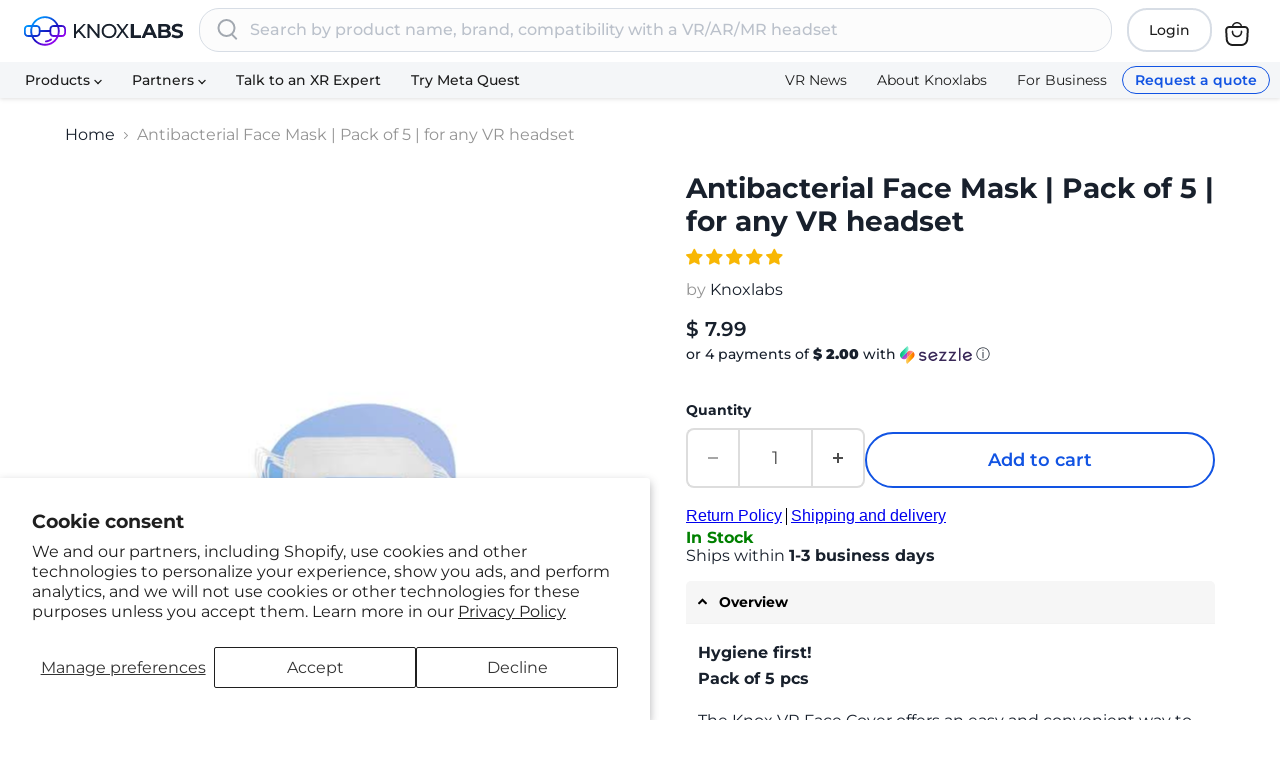

--- FILE ---
content_type: text/html; charset=utf-8
request_url: https://www.knoxlabs.com/products/knox-disposable-cover?_pos=2&_fid=7b647474e&_ss=c
body_size: 57945
content:
<!doctype html>
<html class="no-js no-touch" lang="en">
  <head>
    <!-- Google Tag Manager -->
    <script>(function(w,d,s,l,i){w[l]=w[l]||[];w[l].push({'gtm.start':
    new Date().getTime(),event:'gtm.js'});var f=d.getElementsByTagName(s)[0],
    j=d.createElement(s),dl=l!='dataLayer'?'&l='+l:'';j.async=true;j.src=
    'https://www.googletagmanager.com/gtm.js?id='+i+dl;f.parentNode.insertBefore(j,f);
    })(window,document,'script','dataLayer','GTM-WWHD85P');</script>
    <!-- End Google Tag Manager -->
    <script>
      window.Store = window.Store || {};
      window.Store.id = 7042759;
    </script>
      
    <meta charset="utf-8">
    <meta http-equiv="x-ua-compatible" content="IE=edge">

    <link rel="preconnect" href="https://cdn.shopify.com">
    <link rel="preconnect" href="https://fonts.shopifycdn.com">
    <link rel="preconnect" href="https://v.shopify.com">
    <link rel="preconnect" href="https://cdn.shopifycloud.com">

    <link rel="stylesheet" href="https://cdn.jsdelivr.net/npm/swiper@11/swiper-bundle.min.css" />

    <title>Antibacterial Face Mask | Pack of 5 For any VR headset | Knoxlabs</title>

    
      <meta name="description" content="Hygiene first! Pack of 5 pcs The Knox VR Face Cover offers an easy and convenient way to keep your headset clean and new and protect the skin from bacteria.">
    

    
  <link rel="shortcut icon" href="//www.knoxlabs.com/cdn/shop/files/knox_logo_fav_32_32x32.png?v=1730748371" type="image/png">


    
      <link rel="canonical" href="https://www.knoxlabs.com/products/knox-disposable-cover" />
    

    <meta name="viewport" content="width=device-width">

    
    















<meta property="og:site_name" content="Knoxlabs">
<meta property="og:url" content="https://www.knoxlabs.com/products/knox-disposable-cover">
<meta property="og:title" content="Antibacterial Face Mask | Pack of 5 | for any VR headset">
<meta property="og:type" content="website">
<meta property="og:description" content="Hygiene first! Pack of 5 pcs The Knox VR Face Cover offers an easy and convenient way to keep your headset clean and new and protect the skin from bacteria.">




    
    
    

    
    
    <meta
      property="og:image"
      content="https://www.knoxlabs.com/cdn/shop/files/download_6_1200x1200.jpg?v=1689721833"
    />
    <meta
      property="og:image:secure_url"
      content="https://www.knoxlabs.com/cdn/shop/files/download_6_1200x1200.jpg?v=1689721833"
    />
    <meta property="og:image:width" content="1200" />
    <meta property="og:image:height" content="1200" />
    
    
    <meta property="og:image:alt" content="Social media image" />
  









  <meta name="twitter:site" content="@Knoxlabs">








<meta name="twitter:title" content="Antibacterial Face Mask | Pack of 5 For any VR headset | Knoxlabs">
<meta name="twitter:description" content="Hygiene first! Pack of 5 pcs The Knox VR Face Cover offers an easy and convenient way to keep your headset clean and new and protect the skin from bacteria.">


    
    
    
      
      
      <meta name="twitter:card" content="summary">
    
    
    <meta
      property="twitter:image"
      content="https://www.knoxlabs.com/cdn/shop/files/download_6_1200x1200_crop_center.jpg?v=1689721833"
    />
    <meta property="twitter:image:width" content="1200" />
    <meta property="twitter:image:height" content="1200" />
    
    
    <meta property="twitter:image:alt" content="Social media image" />
  



    <link rel="preload" href="//www.knoxlabs.com/cdn/fonts/montserrat/montserrat_n5.07ef3781d9c78c8b93c98419da7ad4fbeebb6635.woff2" as="font" crossorigin="anonymous">
    <link rel="preload" as="style" href="//www.knoxlabs.com/cdn/shop/t/55/assets/theme.css?v=126103640951182454651764999103">
    <link rel="preload" as="style" href="//www.knoxlabs.com/cdn/shop/t/55/assets/custom.css?v=67850717879266667661766426034">

    <script>window.performance && window.performance.mark && window.performance.mark('shopify.content_for_header.start');</script><meta name="google-site-verification" content="sxkm8lGcFRWJ_AjOAgDcv0uYUqSI2eM1ELvXDRcFc08">
<meta id="shopify-digital-wallet" name="shopify-digital-wallet" content="/7042759/digital_wallets/dialog">
<meta name="shopify-checkout-api-token" content="6390414a585bf90dd4ff2a46a4a3686d">
<link rel="alternate" type="application/json+oembed" href="https://www.knoxlabs.com/products/knox-disposable-cover.oembed">
<script async="async" src="/checkouts/internal/preloads.js?locale=en-US"></script>
<link rel="preconnect" href="https://shop.app" crossorigin="anonymous">
<script async="async" src="https://shop.app/checkouts/internal/preloads.js?locale=en-US&shop_id=7042759" crossorigin="anonymous"></script>
<script id="shopify-features" type="application/json">{"accessToken":"6390414a585bf90dd4ff2a46a4a3686d","betas":["rich-media-storefront-analytics"],"domain":"www.knoxlabs.com","predictiveSearch":true,"shopId":7042759,"locale":"en"}</script>
<script>var Shopify = Shopify || {};
Shopify.shop = "theknox.myshopify.com";
Shopify.locale = "en";
Shopify.currency = {"active":"USD","rate":"1.0"};
Shopify.country = "US";
Shopify.theme = {"name":"Copy of Empire - Live 5\/25","id":178508366144,"schema_name":"Empire","schema_version":"8.1.0","theme_store_id":838,"role":"main"};
Shopify.theme.handle = "null";
Shopify.theme.style = {"id":null,"handle":null};
Shopify.cdnHost = "www.knoxlabs.com/cdn";
Shopify.routes = Shopify.routes || {};
Shopify.routes.root = "/";</script>
<script type="module">!function(o){(o.Shopify=o.Shopify||{}).modules=!0}(window);</script>
<script>!function(o){function n(){var o=[];function n(){o.push(Array.prototype.slice.apply(arguments))}return n.q=o,n}var t=o.Shopify=o.Shopify||{};t.loadFeatures=n(),t.autoloadFeatures=n()}(window);</script>
<script>
  window.ShopifyPay = window.ShopifyPay || {};
  window.ShopifyPay.apiHost = "shop.app\/pay";
  window.ShopifyPay.redirectState = null;
</script>
<script id="shop-js-analytics" type="application/json">{"pageType":"product"}</script>
<script defer="defer" async type="module" src="//www.knoxlabs.com/cdn/shopifycloud/shop-js/modules/v2/client.init-shop-cart-sync_BT-GjEfc.en.esm.js"></script>
<script defer="defer" async type="module" src="//www.knoxlabs.com/cdn/shopifycloud/shop-js/modules/v2/chunk.common_D58fp_Oc.esm.js"></script>
<script defer="defer" async type="module" src="//www.knoxlabs.com/cdn/shopifycloud/shop-js/modules/v2/chunk.modal_xMitdFEc.esm.js"></script>
<script type="module">
  await import("//www.knoxlabs.com/cdn/shopifycloud/shop-js/modules/v2/client.init-shop-cart-sync_BT-GjEfc.en.esm.js");
await import("//www.knoxlabs.com/cdn/shopifycloud/shop-js/modules/v2/chunk.common_D58fp_Oc.esm.js");
await import("//www.knoxlabs.com/cdn/shopifycloud/shop-js/modules/v2/chunk.modal_xMitdFEc.esm.js");

  window.Shopify.SignInWithShop?.initShopCartSync?.({"fedCMEnabled":true,"windoidEnabled":true});

</script>
<script>
  window.Shopify = window.Shopify || {};
  if (!window.Shopify.featureAssets) window.Shopify.featureAssets = {};
  window.Shopify.featureAssets['shop-js'] = {"shop-cart-sync":["modules/v2/client.shop-cart-sync_DZOKe7Ll.en.esm.js","modules/v2/chunk.common_D58fp_Oc.esm.js","modules/v2/chunk.modal_xMitdFEc.esm.js"],"init-fed-cm":["modules/v2/client.init-fed-cm_B6oLuCjv.en.esm.js","modules/v2/chunk.common_D58fp_Oc.esm.js","modules/v2/chunk.modal_xMitdFEc.esm.js"],"shop-cash-offers":["modules/v2/client.shop-cash-offers_D2sdYoxE.en.esm.js","modules/v2/chunk.common_D58fp_Oc.esm.js","modules/v2/chunk.modal_xMitdFEc.esm.js"],"shop-login-button":["modules/v2/client.shop-login-button_QeVjl5Y3.en.esm.js","modules/v2/chunk.common_D58fp_Oc.esm.js","modules/v2/chunk.modal_xMitdFEc.esm.js"],"pay-button":["modules/v2/client.pay-button_DXTOsIq6.en.esm.js","modules/v2/chunk.common_D58fp_Oc.esm.js","modules/v2/chunk.modal_xMitdFEc.esm.js"],"shop-button":["modules/v2/client.shop-button_DQZHx9pm.en.esm.js","modules/v2/chunk.common_D58fp_Oc.esm.js","modules/v2/chunk.modal_xMitdFEc.esm.js"],"avatar":["modules/v2/client.avatar_BTnouDA3.en.esm.js"],"init-windoid":["modules/v2/client.init-windoid_CR1B-cfM.en.esm.js","modules/v2/chunk.common_D58fp_Oc.esm.js","modules/v2/chunk.modal_xMitdFEc.esm.js"],"init-shop-for-new-customer-accounts":["modules/v2/client.init-shop-for-new-customer-accounts_C_vY_xzh.en.esm.js","modules/v2/client.shop-login-button_QeVjl5Y3.en.esm.js","modules/v2/chunk.common_D58fp_Oc.esm.js","modules/v2/chunk.modal_xMitdFEc.esm.js"],"init-shop-email-lookup-coordinator":["modules/v2/client.init-shop-email-lookup-coordinator_BI7n9ZSv.en.esm.js","modules/v2/chunk.common_D58fp_Oc.esm.js","modules/v2/chunk.modal_xMitdFEc.esm.js"],"init-shop-cart-sync":["modules/v2/client.init-shop-cart-sync_BT-GjEfc.en.esm.js","modules/v2/chunk.common_D58fp_Oc.esm.js","modules/v2/chunk.modal_xMitdFEc.esm.js"],"shop-toast-manager":["modules/v2/client.shop-toast-manager_DiYdP3xc.en.esm.js","modules/v2/chunk.common_D58fp_Oc.esm.js","modules/v2/chunk.modal_xMitdFEc.esm.js"],"init-customer-accounts":["modules/v2/client.init-customer-accounts_D9ZNqS-Q.en.esm.js","modules/v2/client.shop-login-button_QeVjl5Y3.en.esm.js","modules/v2/chunk.common_D58fp_Oc.esm.js","modules/v2/chunk.modal_xMitdFEc.esm.js"],"init-customer-accounts-sign-up":["modules/v2/client.init-customer-accounts-sign-up_iGw4briv.en.esm.js","modules/v2/client.shop-login-button_QeVjl5Y3.en.esm.js","modules/v2/chunk.common_D58fp_Oc.esm.js","modules/v2/chunk.modal_xMitdFEc.esm.js"],"shop-follow-button":["modules/v2/client.shop-follow-button_CqMgW2wH.en.esm.js","modules/v2/chunk.common_D58fp_Oc.esm.js","modules/v2/chunk.modal_xMitdFEc.esm.js"],"checkout-modal":["modules/v2/client.checkout-modal_xHeaAweL.en.esm.js","modules/v2/chunk.common_D58fp_Oc.esm.js","modules/v2/chunk.modal_xMitdFEc.esm.js"],"shop-login":["modules/v2/client.shop-login_D91U-Q7h.en.esm.js","modules/v2/chunk.common_D58fp_Oc.esm.js","modules/v2/chunk.modal_xMitdFEc.esm.js"],"lead-capture":["modules/v2/client.lead-capture_BJmE1dJe.en.esm.js","modules/v2/chunk.common_D58fp_Oc.esm.js","modules/v2/chunk.modal_xMitdFEc.esm.js"],"payment-terms":["modules/v2/client.payment-terms_Ci9AEqFq.en.esm.js","modules/v2/chunk.common_D58fp_Oc.esm.js","modules/v2/chunk.modal_xMitdFEc.esm.js"]};
</script>
<script>(function() {
  var isLoaded = false;
  function asyncLoad() {
    if (isLoaded) return;
    isLoaded = true;
    var urls = ["https:\/\/shopify.intercom.io\/widget.js?shop=theknox.myshopify.com","\/\/cdn.shopify.com\/proxy\/3cc6af68ce51df40c7146143ae244996f27f640b6ec024ad9571438e476b1bfe\/api.goaffpro.com\/loader.js?shop=theknox.myshopify.com\u0026sp-cache-control=cHVibGljLCBtYXgtYWdlPTkwMA","\/\/cdn.shopify.com\/s\/files\/1\/0875\/2064\/files\/easyslider-1.0.0.js?shop=theknox.myshopify.com","https:\/\/iis.intercom.io\/widget.js?shop=theknox.myshopify.com","https:\/\/iis.intercom.io\/\/widget.js?shop=theknox.myshopify.com","https:\/\/app.cpscentral.com\/admside\/js\/Shopify_App\/shopify.js?shop=theknox.myshopify.com","https:\/\/app.cpscentral.com\/admside\/js\/Shopify_App\/shopify_cart.js?shop=theknox.myshopify.com","https:\/\/api-na2.hubapi.com\/scriptloader\/v1\/243179721.js?shop=theknox.myshopify.com","https:\/\/api-na2.hubapi.com\/scriptloader\/v1\/243179721.js?shop=theknox.myshopify.com","https:\/\/api-na2.hubapi.com\/scriptloader\/v1\/243179721.js?shop=theknox.myshopify.com","https:\/\/api-na2.hubapi.com\/scriptloader\/v1\/243179721.js?shop=theknox.myshopify.com"];
    for (var i = 0; i < urls.length; i++) {
      var s = document.createElement('script');
      s.type = 'text/javascript';
      s.async = true;
      s.src = urls[i];
      var x = document.getElementsByTagName('script')[0];
      x.parentNode.insertBefore(s, x);
    }
  };
  if(window.attachEvent) {
    window.attachEvent('onload', asyncLoad);
  } else {
    window.addEventListener('load', asyncLoad, false);
  }
})();</script>
<script id="__st">var __st={"a":7042759,"offset":-28800,"reqid":"8e90b186-5dc0-4a89-a0e4-c5eff21f34a0-1769270007","pageurl":"www.knoxlabs.com\/products\/knox-disposable-cover?_pos=2\u0026_fid=7b647474e\u0026_ss=c","u":"bf3af7ec7948","p":"product","rtyp":"product","rid":8482817704256};</script>
<script>window.ShopifyPaypalV4VisibilityTracking = true;</script>
<script id="captcha-bootstrap">!function(){'use strict';const t='contact',e='account',n='new_comment',o=[[t,t],['blogs',n],['comments',n],[t,'customer']],c=[[e,'customer_login'],[e,'guest_login'],[e,'recover_customer_password'],[e,'create_customer']],r=t=>t.map((([t,e])=>`form[action*='/${t}']:not([data-nocaptcha='true']) input[name='form_type'][value='${e}']`)).join(','),a=t=>()=>t?[...document.querySelectorAll(t)].map((t=>t.form)):[];function s(){const t=[...o],e=r(t);return a(e)}const i='password',u='form_key',d=['recaptcha-v3-token','g-recaptcha-response','h-captcha-response',i],f=()=>{try{return window.sessionStorage}catch{return}},m='__shopify_v',_=t=>t.elements[u];function p(t,e,n=!1){try{const o=window.sessionStorage,c=JSON.parse(o.getItem(e)),{data:r}=function(t){const{data:e,action:n}=t;return t[m]||n?{data:e,action:n}:{data:t,action:n}}(c);for(const[e,n]of Object.entries(r))t.elements[e]&&(t.elements[e].value=n);n&&o.removeItem(e)}catch(o){console.error('form repopulation failed',{error:o})}}const l='form_type',E='cptcha';function T(t){t.dataset[E]=!0}const w=window,h=w.document,L='Shopify',v='ce_forms',y='captcha';let A=!1;((t,e)=>{const n=(g='f06e6c50-85a8-45c8-87d0-21a2b65856fe',I='https://cdn.shopify.com/shopifycloud/storefront-forms-hcaptcha/ce_storefront_forms_captcha_hcaptcha.v1.5.2.iife.js',D={infoText:'Protected by hCaptcha',privacyText:'Privacy',termsText:'Terms'},(t,e,n)=>{const o=w[L][v],c=o.bindForm;if(c)return c(t,g,e,D).then(n);var r;o.q.push([[t,g,e,D],n]),r=I,A||(h.body.append(Object.assign(h.createElement('script'),{id:'captcha-provider',async:!0,src:r})),A=!0)});var g,I,D;w[L]=w[L]||{},w[L][v]=w[L][v]||{},w[L][v].q=[],w[L][y]=w[L][y]||{},w[L][y].protect=function(t,e){n(t,void 0,e),T(t)},Object.freeze(w[L][y]),function(t,e,n,w,h,L){const[v,y,A,g]=function(t,e,n){const i=e?o:[],u=t?c:[],d=[...i,...u],f=r(d),m=r(i),_=r(d.filter((([t,e])=>n.includes(e))));return[a(f),a(m),a(_),s()]}(w,h,L),I=t=>{const e=t.target;return e instanceof HTMLFormElement?e:e&&e.form},D=t=>v().includes(t);t.addEventListener('submit',(t=>{const e=I(t);if(!e)return;const n=D(e)&&!e.dataset.hcaptchaBound&&!e.dataset.recaptchaBound,o=_(e),c=g().includes(e)&&(!o||!o.value);(n||c)&&t.preventDefault(),c&&!n&&(function(t){try{if(!f())return;!function(t){const e=f();if(!e)return;const n=_(t);if(!n)return;const o=n.value;o&&e.removeItem(o)}(t);const e=Array.from(Array(32),(()=>Math.random().toString(36)[2])).join('');!function(t,e){_(t)||t.append(Object.assign(document.createElement('input'),{type:'hidden',name:u})),t.elements[u].value=e}(t,e),function(t,e){const n=f();if(!n)return;const o=[...t.querySelectorAll(`input[type='${i}']`)].map((({name:t})=>t)),c=[...d,...o],r={};for(const[a,s]of new FormData(t).entries())c.includes(a)||(r[a]=s);n.setItem(e,JSON.stringify({[m]:1,action:t.action,data:r}))}(t,e)}catch(e){console.error('failed to persist form',e)}}(e),e.submit())}));const S=(t,e)=>{t&&!t.dataset[E]&&(n(t,e.some((e=>e===t))),T(t))};for(const o of['focusin','change'])t.addEventListener(o,(t=>{const e=I(t);D(e)&&S(e,y())}));const B=e.get('form_key'),M=e.get(l),P=B&&M;t.addEventListener('DOMContentLoaded',(()=>{const t=y();if(P)for(const e of t)e.elements[l].value===M&&p(e,B);[...new Set([...A(),...v().filter((t=>'true'===t.dataset.shopifyCaptcha))])].forEach((e=>S(e,t)))}))}(h,new URLSearchParams(w.location.search),n,t,e,['guest_login'])})(!0,!0)}();</script>
<script integrity="sha256-4kQ18oKyAcykRKYeNunJcIwy7WH5gtpwJnB7kiuLZ1E=" data-source-attribution="shopify.loadfeatures" defer="defer" src="//www.knoxlabs.com/cdn/shopifycloud/storefront/assets/storefront/load_feature-a0a9edcb.js" crossorigin="anonymous"></script>
<script crossorigin="anonymous" defer="defer" src="//www.knoxlabs.com/cdn/shopifycloud/storefront/assets/shopify_pay/storefront-65b4c6d7.js?v=20250812"></script>
<script data-source-attribution="shopify.dynamic_checkout.dynamic.init">var Shopify=Shopify||{};Shopify.PaymentButton=Shopify.PaymentButton||{isStorefrontPortableWallets:!0,init:function(){window.Shopify.PaymentButton.init=function(){};var t=document.createElement("script");t.src="https://www.knoxlabs.com/cdn/shopifycloud/portable-wallets/latest/portable-wallets.en.js",t.type="module",document.head.appendChild(t)}};
</script>
<script data-source-attribution="shopify.dynamic_checkout.buyer_consent">
  function portableWalletsHideBuyerConsent(e){var t=document.getElementById("shopify-buyer-consent"),n=document.getElementById("shopify-subscription-policy-button");t&&n&&(t.classList.add("hidden"),t.setAttribute("aria-hidden","true"),n.removeEventListener("click",e))}function portableWalletsShowBuyerConsent(e){var t=document.getElementById("shopify-buyer-consent"),n=document.getElementById("shopify-subscription-policy-button");t&&n&&(t.classList.remove("hidden"),t.removeAttribute("aria-hidden"),n.addEventListener("click",e))}window.Shopify?.PaymentButton&&(window.Shopify.PaymentButton.hideBuyerConsent=portableWalletsHideBuyerConsent,window.Shopify.PaymentButton.showBuyerConsent=portableWalletsShowBuyerConsent);
</script>
<script data-source-attribution="shopify.dynamic_checkout.cart.bootstrap">document.addEventListener("DOMContentLoaded",(function(){function t(){return document.querySelector("shopify-accelerated-checkout-cart, shopify-accelerated-checkout")}if(t())Shopify.PaymentButton.init();else{new MutationObserver((function(e,n){t()&&(Shopify.PaymentButton.init(),n.disconnect())})).observe(document.body,{childList:!0,subtree:!0})}}));
</script>
<script id='scb4127' type='text/javascript' async='' src='https://www.knoxlabs.com/cdn/shopifycloud/privacy-banner/storefront-banner.js'></script><link id="shopify-accelerated-checkout-styles" rel="stylesheet" media="screen" href="https://www.knoxlabs.com/cdn/shopifycloud/portable-wallets/latest/accelerated-checkout-backwards-compat.css" crossorigin="anonymous">
<style id="shopify-accelerated-checkout-cart">
        #shopify-buyer-consent {
  margin-top: 1em;
  display: inline-block;
  width: 100%;
}

#shopify-buyer-consent.hidden {
  display: none;
}

#shopify-subscription-policy-button {
  background: none;
  border: none;
  padding: 0;
  text-decoration: underline;
  font-size: inherit;
  cursor: pointer;
}

#shopify-subscription-policy-button::before {
  box-shadow: none;
}

      </style>

<script>window.performance && window.performance.mark && window.performance.mark('shopify.content_for_header.end');</script>

    <link href="//www.knoxlabs.com/cdn/shop/t/55/assets/theme.css?v=126103640951182454651764999103" rel="stylesheet" type="text/css" media="all" />
    <link href="//www.knoxlabs.com/cdn/shop/t/55/assets/custom.css?v=67850717879266667661766426034" rel="stylesheet" type="text/css" media="all" />

    
    <script>
      window.Theme = window.Theme || {};
      window.Theme.version = '8.1.0';
      window.Theme.name = 'Empire';
      window.Theme.routes = {
        "root_url": "/",
        "account_url": "/account",
        "account_login_url": "https://www.knoxlabs.com/customer_authentication/redirect?locale=en&region_country=US",
        "account_logout_url": "/account/logout",
        "account_register_url": "/account/register",
        "account_addresses_url": "/account/addresses",
        "collections_url": "/collections",
        "all_products_collection_url": "/collections/all",
        "search_url": "/search",
        "cart_url": "/cart",
        "cart_add_url": "/cart/add",
        "cart_change_url": "/cart/change",
        "cart_clear_url": "/cart/clear",
        "product_recommendations_url": "/recommendations/products",
      };
    </script>
    
    <!-- Extend -- Load Extend SDK Configuration script -->
    <!-- Extend - Add necessary SDK script tags and configure the store -->
<script src='https://sdk.helloextend.com/extend-sdk-client/v1/extend-sdk-client.min.js' defer='defer'></script>
<script src='https://sdk.helloextend.com/extend-sdk-client-shopify-addon/v1/extend-sdk-client-shopify-addon.min.js' defer='defer'></script>

<script>
  window.addEventListener('DOMContentLoaded', function(){
    window.Extend.config({storeId: '710cb3cb-67fb-4c90-9094-94d20439bd8a', environment: 'production'});
    window.Extend.integration = {};

    // Extend - Analytics and writeLogs boolean
    window.Extend.integration.analytics = true;
    
    // Set to true while developing integration for better debugging - Be sure to set to false before going live
    window.Extend.integration.writeLogs = false;

    // Extend - QA Cypress booleans
    window.Extend.integration.isExtendPdpOfferEnabled = true;
    window.Extend.integration.isExtendOfferModalEnabled = true;
    window.Extend.integration.isExtendMainCartOfferEnabled = true;

    // Only defines utils if Extend and ExtendShopify is defined
    if (window.Extend && window.ExtendShopify) {
        const extendUtils = {
          
            /*
            * takes in object and logs it if writeLogs is true
            * @param {object} objToLog will be an object of information to log 
            */
            logger: (objToLog) => {
                try {
                    if(Extend.integration.writeLogs){
                        console.log("EXTEND: ", objToLog);
                    }
                } catch (error) {
                    console.warn("EXTEND: " + error);
                }
            }
        };
        window.Extend.integration.utils = extendUtils;
    }
  })
</script>

<!-- Extend - Render aftermarket integration snippet -->
<script>
    window.addEventListener('DOMContentLoaded', function () {
        if (window.Extend && window.ExtendShopify && window.Shopify && window.Shopify.currency && window.Shopify.currency.active === 'USD') {
            try {
                // Get params from URL
                const params = (new URL(document.location)).searchParams;

                // Check if leadToken or leadtoken is in the URL
                let leadToken = params.get('leadToken')
                    ? params.get('leadToken')
                    : params.get('leadtoken');

                if (leadToken) {
                    Extend.aftermarketModal.open({
                        leadToken: leadToken,
                        onClose: function (plan, product, quantity) {
                            if (plan && product) {
                                ExtendShopify.addPlanToCart({
                                    plan: plan,
                                    product: product,
                                    leadToken: leadToken,
                                    quantity: quantity || 1
                                }, function () {
                                    window.location = '/cart'
                                })
                            }
                        }
                    });
                }
            } catch (error) {
                console.error("EXTEND: " + error);
            }
        }
    });
</script>
<!-- Extend - Render analytics -->
<script>

// run scripts on DOMContentLoaded to avoid affecting site load time
window.addEventListener('DOMContentLoaded', function() {

    // Only run ajax integration if Extend and ExtendShopify is defined, the currency is set to USD and analytics are enabled
    if (window.Extend && window.ExtendShopify && Extend.integration.analytics && window.Shopify && window.Shopify.currency && window.Shopify.currency.active === 'USD') {

        /***********************/
        /* util functions      */
        /***********************/

        // getPlanId - Takes in the cart and a product ID and returns the plan ID for that product
        function getPlanId(cart, productId) {
            let planId;
            cart.items.forEach(function(item) {
                if (item.properties.Ref && item.properties.Ref === productId) 
                    planId = item.sku.toString();
                
            })
            return planId
        }

        /***********************/
        /* end util functions  */
        /***********************/

        // productAnalytics() - Takes in the product ID and quantity at the time it is added to the cart
        let productAnalytics = function(prodId, prodQty) {
            if (prodId) {
                if (!prodQty) 
                    prodQty = 1;
                
                Extend.trackProductAddedToCart({productId: prodId.toString(), productQuantity: parseInt(prodQty)});
            } else {
                console.warn("Extend: Product id is " + prodId)
            }
        }

        // cartAnalytics() - Takes in the oldCart and the newCart at a point where the cart updates
        let cartAnalytics = function(oldCart, newCart) {
            try{
                //if there is an old or new cart with items. 
                if (oldCart && newCart && oldCart.items && newCart.items) { 
                    // Triggers if an item has been removed
                    if (oldCart.items.length > newCart.items.length) {
                        oldCart.items.forEach(function(currentItem) {
                            let productFound = false
                            newCart.items.forEach(function(currentNewItem) {
                                if (currentItem.id == currentNewItem.id) {
                                    productFound = true
                                }
                            })

                            // making sdk call of which product was removed from cart
                            if (productFound === false) {
                                if (currentItem.vendor === 'Extend' && currentItem && currentItem.sku && currentItem.properties.Ref) {
                                    Extend.trackOfferRemovedFromCart({productId: currentItem.properties.Ref.toString(), planId: currentItem.sku.toString()});
                                } else if (currentItem.id) {
                                    Extend.trackProductRemovedFromCart({productId: currentItem.id.toString()})
                                }
                            }
                        })

                        // Triggers if an item quantity has changed
                    } else if (oldCart.item_count != newCart.item_count) {
                        oldCart.items.forEach(function(currentItem) {
                            newCart.items.forEach(function(currentNewItem) {

                                // Runs when the updated item is found if its not an Extend warranty
                                if (currentItem.id == currentNewItem.id && currentItem.quantity != currentNewItem.quantity && currentItem.vendor != 'Extend') {
                                    if (currentItem.id && currentNewItem.quantity && ExtendShopify.warrantyAlreadyInCart(currentItem.id.toString(), oldCart.items)) { // Gets the associated plan ID using the product ID
                                        let planId = getPlanId(newCart, currentItem.id.toString())

                                        // Product has warranty in cart
                                        Extend.trackOfferUpdated({
                                            productId: currentItem.id.toString(),
                                            planId: planId,
                                            updates: {
                                                warrantyQuantity: parseInt(currentNewItem.quantity),
                                                productQuantity: parseInt(currentNewItem.quantity)
                                            }
                                        });
                                    } else if (currentItem.id && currentNewItem.quantity) { // Product has no warranty in cart
                                        Extend.trackProductUpdated({
                                            productId: currentItem.id.toString(),
                                            updates: {
                                                productQuantity: parseInt(currentNewItem.quantity)
                                            }
                                        });
                                    }
                                }
                            })
                        })
                    }
                } else {
                    console.warn("EXTEND: corrupt cart objects");
                }
            }catch(error){
                console.error("EXTEND: "+ error);
            }
        }

        window.Extend.integration.productAnalytics = productAnalytics;
        window.Extend.integration.cartAnalytics = cartAnalytics;

    }
}) 
</script>


<script>

    // Run scripts on DOMContentLoaded to avoid affecting site load times
    window.addEventListener('DOMContentLoaded', function () {

        // Checks if Extend lives in the window and the active currency is USD before showing Extend offers
        if (window.Extend && window.ExtendShopify && window.Shopify && window.Shopify.currency && window.Shopify.currency.active === 'USD' && window.meta.page.pageType == 'product') {

            /************************/
            /* Initial Variables    */
            /************************/
            const productForm = document.querySelector('form[action="/cart/add"]'); // Change this to the product form element
            const addToCartButton = productForm.querySelector('.product-form--atc-button'); // Change this to the Add-To-Cart element
            const productFormAtc = document.querySelector('.product-form--atc');
            const productCategory = (meta && meta.product) ? meta.product.type : null;
            const extendOffer = document.createElement('div');
            const extendUtils = window.Extend.integration.utils;
            const extendLogger = extendUtils.logger;

            extendOffer.className = 'extend-offer';
            productFormAtc.parentElement.insertBefore(extendOffer, productFormAtc);

            /************************/
            /* QA Cypress Variables */
            /************************/
            window.Extend.integration.pdpProductForm = productForm;
            window.Extend.integration.pdpAddToCartButton = addToCartButton;
            window.Extend.integration.pdpExtendOffer = extendOffer;

            /************************/
            /* initProductOffer     */
            /************************/
            // Initializes product offers and handles ATC button functionality for the main PDP ATC
            function initProductOffer() {
                try {
                    extendLogger({ productForm, addToCartButton, extendOffer });

                    // Fail safes
                    if (!productForm || !addToCartButton || !extendOffer) {
                        throw new Error("Exiting - missing productForm, addToCartButton, or extendOffer")
                    }

                    // Check if product is an extend warranty, if so disable the atc
                    function isExtend() {
                        if (meta.product && meta.product.vendor === 'Extend') {
                            addToCartButton.disabled = true;
                        }
                    }

                    // Checks if product is an Extend warranty and if so disables
                    isExtend();

                    // Grabs the variantId from the productForm and renders the initial offers for it
                    let variantId = productForm.id.value;

                    // Grabs the product price from the metadata
                    let productPrice = parseInt(meta.product.variants.filter(variant => variant.id.toString() === variantId.toString())[0].price);

                    // Renders Extend offer
                    Extend.buttons.render(extendOffer, { referenceId: variantId, price: productPrice, category: productCategory });

                    // Listens for changes to the productForm and sets the activeProduct for extend via variantID
                    productForm.addEventListener('change', function () {
                        variantId = productForm.id.value
                        if (variantId) {
                            productPrice = parseInt(meta.product.variants.filter(variant => variant.id.toString() === variantId.toString())[0].price);
                            Extend.setActiveProduct(extendOffer, { referenceId: variantId, price: productPrice, category: productCategory });
                            isExtend();
                        }
                    });

                    // click simulation handling add to cart
                    function handleAddToCart(e) {
                        e.preventDefault();
                        e.stopImmediatePropagation();

                        const quantityEl = productForm.querySelector('[name="quantity"]');
                        const quantity = quantityEl && quantityEl.value;
                        ExtendShopify.handleAddToCart(extendOffer, {
                            quantity: quantity,
                            modal: true,
                            done: function () {

                                // Trigger Analytics
                                if (window.Extend.integration.analytics)
                                    window.Extend.integration.productAnalytics(variantId, quantity);

                                // remove default click listener
                                addToCartButton.removeEventListener('click', handleAddToCart, true);

                                // click atc button
                                addToCartButton.click();

                                // add default click listener back
                                addToCartButton.addEventListener('click', handleAddToCart, true);
                            }
                        });
                    }

                    // run handleCaddtoCart when we click ATC, capturing event
                    addToCartButton.addEventListener('click', handleAddToCart, true);
                } catch (error) {
                    console.error("EXTEND:", error)
                }
            }

            // Initial product offer render
            if (!Extend.buttons.instance(extendOffer)) {
                initProductOffer();
            }
        }

    })
</script>

<style>
    .extend-offer {
        padding-bottom: 5px;
    }
</style>



    <!-- Extend -- End Extend code -->
    <!--CPC-->
    <script src='https://ajax.googleapis.com/ajax/libs/jquery/3.5.1/jquery.min.js'></script>
    <!--CPC-->
    <script src='https://cdn-assets.custompricecalculator.com/shopify/calculator.js'></script>


    <script>
      window.SailfishConfig = {
          BACKEND_API: 'https://api-service.sailfishqa.com',
          API_KEY: '4a6c9bd2-dffc-4648-aecf-f2b3f8981223'
      };
    </script>
    <script src="https://app.sailfishqa.com/js/recorder/unminified/latest.js"></script>

    



    <script type="text/javascript">
        (function(c,l,a,r,i,t,y){
            c[a]=c[a]||function(){(c[a].q=c[a].q||[]).push(arguments)};
            t=l.createElement(r);t.async=1;t.src="https://www.clarity.ms/tag/"+i;
            y=l.getElementsByTagName(r)[0];y.parentNode.insertBefore(t,y);
        })(window, document, "clarity", "script", "b2wtuu348b");
    </script>
    
    <script>function initApollo(){var n=Math.random().toString(36).substring(7),o=document.createElement("script");
o.src="https://assets.apollo.io/micro/website-tracker/tracker.iife.js?nocache="+n,o.async=!0,o.defer=!0,
o.onload=function(){window.trackingFunctions.onLoad({appId:"68ed8c1fc2731f00190d3c48"})},
document.head.appendChild(o)}initApollo();</script>
  <!-- BEGIN app block: shopify://apps/pagefly-page-builder/blocks/app-embed/83e179f7-59a0-4589-8c66-c0dddf959200 -->

<!-- BEGIN app snippet: pagefly-cro-ab-testing-main -->







<script>
  ;(function () {
    const url = new URL(window.location)
    const viewParam = url.searchParams.get('view')
    if (viewParam && viewParam.includes('variant-pf-')) {
      url.searchParams.set('pf_v', viewParam)
      url.searchParams.delete('view')
      window.history.replaceState({}, '', url)
    }
  })()
</script>



<script type='module'>
  
  window.PAGEFLY_CRO = window.PAGEFLY_CRO || {}

  window.PAGEFLY_CRO['data_debug'] = {
    original_template_suffix: "all_products",
    allow_ab_test: false,
    ab_test_start_time: 0,
    ab_test_end_time: 0,
    today_date_time: 1769270007000,
  }
  window.PAGEFLY_CRO['GA4'] = { enabled: false}
</script>

<!-- END app snippet -->








  <script src='https://cdn.shopify.com/extensions/019bb4f9-aed6-78a3-be91-e9d44663e6bf/pagefly-page-builder-215/assets/pagefly-helper.js' defer='defer'></script>

  <script src='https://cdn.shopify.com/extensions/019bb4f9-aed6-78a3-be91-e9d44663e6bf/pagefly-page-builder-215/assets/pagefly-general-helper.js' defer='defer'></script>

  <script src='https://cdn.shopify.com/extensions/019bb4f9-aed6-78a3-be91-e9d44663e6bf/pagefly-page-builder-215/assets/pagefly-snap-slider.js' defer='defer'></script>

  <script src='https://cdn.shopify.com/extensions/019bb4f9-aed6-78a3-be91-e9d44663e6bf/pagefly-page-builder-215/assets/pagefly-slideshow-v3.js' defer='defer'></script>

  <script src='https://cdn.shopify.com/extensions/019bb4f9-aed6-78a3-be91-e9d44663e6bf/pagefly-page-builder-215/assets/pagefly-slideshow-v4.js' defer='defer'></script>

  <script src='https://cdn.shopify.com/extensions/019bb4f9-aed6-78a3-be91-e9d44663e6bf/pagefly-page-builder-215/assets/pagefly-glider.js' defer='defer'></script>

  <script src='https://cdn.shopify.com/extensions/019bb4f9-aed6-78a3-be91-e9d44663e6bf/pagefly-page-builder-215/assets/pagefly-slideshow-v1-v2.js' defer='defer'></script>

  <script src='https://cdn.shopify.com/extensions/019bb4f9-aed6-78a3-be91-e9d44663e6bf/pagefly-page-builder-215/assets/pagefly-product-media.js' defer='defer'></script>

  <script src='https://cdn.shopify.com/extensions/019bb4f9-aed6-78a3-be91-e9d44663e6bf/pagefly-page-builder-215/assets/pagefly-product.js' defer='defer'></script>


<script id='pagefly-helper-data' type='application/json'>
  {
    "page_optimization": {
      "assets_prefetching": false
    },
    "elements_asset_mapper": {
      "Accordion": "https://cdn.shopify.com/extensions/019bb4f9-aed6-78a3-be91-e9d44663e6bf/pagefly-page-builder-215/assets/pagefly-accordion.js",
      "Accordion3": "https://cdn.shopify.com/extensions/019bb4f9-aed6-78a3-be91-e9d44663e6bf/pagefly-page-builder-215/assets/pagefly-accordion3.js",
      "CountDown": "https://cdn.shopify.com/extensions/019bb4f9-aed6-78a3-be91-e9d44663e6bf/pagefly-page-builder-215/assets/pagefly-countdown.js",
      "GMap1": "https://cdn.shopify.com/extensions/019bb4f9-aed6-78a3-be91-e9d44663e6bf/pagefly-page-builder-215/assets/pagefly-gmap.js",
      "GMap2": "https://cdn.shopify.com/extensions/019bb4f9-aed6-78a3-be91-e9d44663e6bf/pagefly-page-builder-215/assets/pagefly-gmap.js",
      "GMapBasicV2": "https://cdn.shopify.com/extensions/019bb4f9-aed6-78a3-be91-e9d44663e6bf/pagefly-page-builder-215/assets/pagefly-gmap.js",
      "GMapAdvancedV2": "https://cdn.shopify.com/extensions/019bb4f9-aed6-78a3-be91-e9d44663e6bf/pagefly-page-builder-215/assets/pagefly-gmap.js",
      "HTML.Video": "https://cdn.shopify.com/extensions/019bb4f9-aed6-78a3-be91-e9d44663e6bf/pagefly-page-builder-215/assets/pagefly-htmlvideo.js",
      "HTML.Video2": "https://cdn.shopify.com/extensions/019bb4f9-aed6-78a3-be91-e9d44663e6bf/pagefly-page-builder-215/assets/pagefly-htmlvideo2.js",
      "HTML.Video3": "https://cdn.shopify.com/extensions/019bb4f9-aed6-78a3-be91-e9d44663e6bf/pagefly-page-builder-215/assets/pagefly-htmlvideo2.js",
      "BackgroundVideo": "https://cdn.shopify.com/extensions/019bb4f9-aed6-78a3-be91-e9d44663e6bf/pagefly-page-builder-215/assets/pagefly-htmlvideo2.js",
      "Instagram": "https://cdn.shopify.com/extensions/019bb4f9-aed6-78a3-be91-e9d44663e6bf/pagefly-page-builder-215/assets/pagefly-instagram.js",
      "Instagram2": "https://cdn.shopify.com/extensions/019bb4f9-aed6-78a3-be91-e9d44663e6bf/pagefly-page-builder-215/assets/pagefly-instagram.js",
      "Insta3": "https://cdn.shopify.com/extensions/019bb4f9-aed6-78a3-be91-e9d44663e6bf/pagefly-page-builder-215/assets/pagefly-instagram3.js",
      "Tabs": "https://cdn.shopify.com/extensions/019bb4f9-aed6-78a3-be91-e9d44663e6bf/pagefly-page-builder-215/assets/pagefly-tab.js",
      "Tabs3": "https://cdn.shopify.com/extensions/019bb4f9-aed6-78a3-be91-e9d44663e6bf/pagefly-page-builder-215/assets/pagefly-tab3.js",
      "ProductBox": "https://cdn.shopify.com/extensions/019bb4f9-aed6-78a3-be91-e9d44663e6bf/pagefly-page-builder-215/assets/pagefly-cart.js",
      "FBPageBox2": "https://cdn.shopify.com/extensions/019bb4f9-aed6-78a3-be91-e9d44663e6bf/pagefly-page-builder-215/assets/pagefly-facebook.js",
      "FBLikeButton2": "https://cdn.shopify.com/extensions/019bb4f9-aed6-78a3-be91-e9d44663e6bf/pagefly-page-builder-215/assets/pagefly-facebook.js",
      "TwitterFeed2": "https://cdn.shopify.com/extensions/019bb4f9-aed6-78a3-be91-e9d44663e6bf/pagefly-page-builder-215/assets/pagefly-twitter.js",
      "Paragraph4": "https://cdn.shopify.com/extensions/019bb4f9-aed6-78a3-be91-e9d44663e6bf/pagefly-page-builder-215/assets/pagefly-paragraph4.js",

      "AliReviews": "https://cdn.shopify.com/extensions/019bb4f9-aed6-78a3-be91-e9d44663e6bf/pagefly-page-builder-215/assets/pagefly-3rd-elements.js",
      "BackInStock": "https://cdn.shopify.com/extensions/019bb4f9-aed6-78a3-be91-e9d44663e6bf/pagefly-page-builder-215/assets/pagefly-3rd-elements.js",
      "GloboBackInStock": "https://cdn.shopify.com/extensions/019bb4f9-aed6-78a3-be91-e9d44663e6bf/pagefly-page-builder-215/assets/pagefly-3rd-elements.js",
      "GrowaveWishlist": "https://cdn.shopify.com/extensions/019bb4f9-aed6-78a3-be91-e9d44663e6bf/pagefly-page-builder-215/assets/pagefly-3rd-elements.js",
      "InfiniteOptionsShopPad": "https://cdn.shopify.com/extensions/019bb4f9-aed6-78a3-be91-e9d44663e6bf/pagefly-page-builder-215/assets/pagefly-3rd-elements.js",
      "InkybayProductPersonalizer": "https://cdn.shopify.com/extensions/019bb4f9-aed6-78a3-be91-e9d44663e6bf/pagefly-page-builder-215/assets/pagefly-3rd-elements.js",
      "LimeSpot": "https://cdn.shopify.com/extensions/019bb4f9-aed6-78a3-be91-e9d44663e6bf/pagefly-page-builder-215/assets/pagefly-3rd-elements.js",
      "Loox": "https://cdn.shopify.com/extensions/019bb4f9-aed6-78a3-be91-e9d44663e6bf/pagefly-page-builder-215/assets/pagefly-3rd-elements.js",
      "Opinew": "https://cdn.shopify.com/extensions/019bb4f9-aed6-78a3-be91-e9d44663e6bf/pagefly-page-builder-215/assets/pagefly-3rd-elements.js",
      "Powr": "https://cdn.shopify.com/extensions/019bb4f9-aed6-78a3-be91-e9d44663e6bf/pagefly-page-builder-215/assets/pagefly-3rd-elements.js",
      "ProductReviews": "https://cdn.shopify.com/extensions/019bb4f9-aed6-78a3-be91-e9d44663e6bf/pagefly-page-builder-215/assets/pagefly-3rd-elements.js",
      "PushOwl": "https://cdn.shopify.com/extensions/019bb4f9-aed6-78a3-be91-e9d44663e6bf/pagefly-page-builder-215/assets/pagefly-3rd-elements.js",
      "ReCharge": "https://cdn.shopify.com/extensions/019bb4f9-aed6-78a3-be91-e9d44663e6bf/pagefly-page-builder-215/assets/pagefly-3rd-elements.js",
      "Rivyo": "https://cdn.shopify.com/extensions/019bb4f9-aed6-78a3-be91-e9d44663e6bf/pagefly-page-builder-215/assets/pagefly-3rd-elements.js",
      "TrackingMore": "https://cdn.shopify.com/extensions/019bb4f9-aed6-78a3-be91-e9d44663e6bf/pagefly-page-builder-215/assets/pagefly-3rd-elements.js",
      "Vitals": "https://cdn.shopify.com/extensions/019bb4f9-aed6-78a3-be91-e9d44663e6bf/pagefly-page-builder-215/assets/pagefly-3rd-elements.js",
      "Wiser": "https://cdn.shopify.com/extensions/019bb4f9-aed6-78a3-be91-e9d44663e6bf/pagefly-page-builder-215/assets/pagefly-3rd-elements.js"
    },
    "custom_elements_mapper": {
      "pf-click-action-element": "https://cdn.shopify.com/extensions/019bb4f9-aed6-78a3-be91-e9d44663e6bf/pagefly-page-builder-215/assets/pagefly-click-action-element.js",
      "pf-dialog-element": "https://cdn.shopify.com/extensions/019bb4f9-aed6-78a3-be91-e9d44663e6bf/pagefly-page-builder-215/assets/pagefly-dialog-element.js"
    }
  }
</script>


<!-- END app block --><!-- BEGIN app block: shopify://apps/judge-me-reviews/blocks/judgeme_core/61ccd3b1-a9f2-4160-9fe9-4fec8413e5d8 --><!-- Start of Judge.me Core -->






<link rel="dns-prefetch" href="https://cdn2.judge.me/cdn/widget_frontend">
<link rel="dns-prefetch" href="https://cdn.judge.me">
<link rel="dns-prefetch" href="https://cdn1.judge.me">
<link rel="dns-prefetch" href="https://api.judge.me">

<script data-cfasync='false' class='jdgm-settings-script'>window.jdgmSettings={"pagination":5,"disable_web_reviews":false,"badge_no_review_text":"No reviews","badge_n_reviews_text":"{{ n }} review/reviews","badge_star_color":"#f8b704","hide_badge_preview_if_no_reviews":true,"badge_hide_text":false,"enforce_center_preview_badge":false,"widget_title":"Customer Reviews","widget_open_form_text":"Write a review","widget_close_form_text":"Cancel review","widget_refresh_page_text":"Refresh page","widget_summary_text":"Based on {{ number_of_reviews }} review/reviews","widget_no_review_text":"Be the first to write a review","widget_name_field_text":"Display name","widget_verified_name_field_text":"Verified Name (public)","widget_name_placeholder_text":"Display name","widget_required_field_error_text":"This field is required.","widget_email_field_text":"Email address","widget_verified_email_field_text":"Verified Email (private, can not be edited)","widget_email_placeholder_text":"Your email address","widget_email_field_error_text":"Please enter a valid email address.","widget_rating_field_text":"Rating","widget_review_title_field_text":"Review Title","widget_review_title_placeholder_text":"Give your review a title","widget_review_body_field_text":"Review content","widget_review_body_placeholder_text":"Start writing here...","widget_pictures_field_text":"Picture/Video (optional)","widget_submit_review_text":"Submit Review","widget_submit_verified_review_text":"Submit Verified Review","widget_submit_success_msg_with_auto_publish":"Thank you! Please refresh the page in a few moments to see your review. You can remove or edit your review by logging into \u003ca href='https://judge.me/login' target='_blank' rel='nofollow noopener'\u003eJudge.me\u003c/a\u003e","widget_submit_success_msg_no_auto_publish":"Thank you! Your review will be published as soon as it is approved by the shop admin. You can remove or edit your review by logging into \u003ca href='https://judge.me/login' target='_blank' rel='nofollow noopener'\u003eJudge.me\u003c/a\u003e","widget_show_default_reviews_out_of_total_text":"Showing {{ n_reviews_shown }} out of {{ n_reviews }} reviews.","widget_show_all_link_text":"Show all","widget_show_less_link_text":"Show less","widget_author_said_text":"{{ reviewer_name }} said:","widget_days_text":"{{ n }} days ago","widget_weeks_text":"{{ n }} week/weeks ago","widget_months_text":"{{ n }} month/months ago","widget_years_text":"{{ n }} year/years ago","widget_yesterday_text":"Yesterday","widget_today_text":"Today","widget_replied_text":"\u003e\u003e {{ shop_name }} replied:","widget_read_more_text":"Read more","widget_reviewer_name_as_initial":"","widget_rating_filter_color":"#f8b704","widget_rating_filter_see_all_text":"See all reviews","widget_sorting_most_recent_text":"Most Recent","widget_sorting_highest_rating_text":"Highest Rating","widget_sorting_lowest_rating_text":"Lowest Rating","widget_sorting_with_pictures_text":"Only Pictures","widget_sorting_most_helpful_text":"Most Helpful","widget_open_question_form_text":"Ask a question","widget_reviews_subtab_text":"Reviews","widget_questions_subtab_text":"Questions","widget_question_label_text":"Question","widget_answer_label_text":"Answer","widget_question_placeholder_text":"Write your question here","widget_submit_question_text":"Submit Question","widget_question_submit_success_text":"Thank you for your question! We will notify you once it gets answered.","widget_star_color":"#f8b704","verified_badge_text":"Verified","verified_badge_bg_color":"","verified_badge_text_color":"","verified_badge_placement":"left-of-reviewer-name","widget_review_max_height":3,"widget_hide_border":false,"widget_social_share":false,"widget_thumb":true,"widget_review_location_show":false,"widget_location_format":"country_iso_code","all_reviews_include_out_of_store_products":true,"all_reviews_out_of_store_text":"(out of store)","all_reviews_pagination":100,"all_reviews_product_name_prefix_text":"about","enable_review_pictures":true,"enable_question_anwser":true,"widget_theme":"carousel","review_date_format":"mm/dd/yyyy","default_sort_method":"most-recent","widget_product_reviews_subtab_text":"Product Reviews","widget_shop_reviews_subtab_text":"Shop Reviews","widget_other_products_reviews_text":"Reviews for other products","widget_store_reviews_subtab_text":"Store reviews","widget_no_store_reviews_text":"This store hasn't received any reviews yet","widget_web_restriction_product_reviews_text":"This product hasn't received any reviews yet","widget_no_items_text":"No items found","widget_show_more_text":"Show more","widget_write_a_store_review_text":"Write a Store Review","widget_other_languages_heading":"Reviews in Other Languages","widget_translate_review_text":"Translate review to {{ language }}","widget_translating_review_text":"Translating...","widget_show_original_translation_text":"Show original ({{ language }})","widget_translate_review_failed_text":"Review couldn't be translated.","widget_translate_review_retry_text":"Retry","widget_translate_review_try_again_later_text":"Try again later","show_product_url_for_grouped_product":false,"widget_sorting_pictures_first_text":"Pictures First","show_pictures_on_all_rev_page_mobile":false,"show_pictures_on_all_rev_page_desktop":false,"floating_tab_hide_mobile_install_preference":false,"floating_tab_button_name":"★ Reviews","floating_tab_title":"Let customers speak for us","floating_tab_button_color":"","floating_tab_button_background_color":"","floating_tab_url":"","floating_tab_url_enabled":false,"floating_tab_tab_style":"text","all_reviews_text_badge_text":"Customers rate us {{ shop.metafields.judgeme.all_reviews_rating | round: 1 }}/5 based on {{ shop.metafields.judgeme.all_reviews_count }} reviews.","all_reviews_text_badge_text_branded_style":"{{ shop.metafields.judgeme.all_reviews_rating | round: 1 }} out of 5 stars based on {{ shop.metafields.judgeme.all_reviews_count }} reviews","is_all_reviews_text_badge_a_link":false,"show_stars_for_all_reviews_text_badge":false,"all_reviews_text_badge_url":"","all_reviews_text_style":"text","all_reviews_text_color_style":"judgeme_brand_color","all_reviews_text_color":"#108474","all_reviews_text_show_jm_brand":true,"featured_carousel_show_header":true,"featured_carousel_title":" Top-Rated XR marketplace","testimonials_carousel_title":"Customers are saying","videos_carousel_title":"Real customer stories","cards_carousel_title":"Customers are saying","featured_carousel_count_text":"from {{ n }} reviews","featured_carousel_add_link_to_all_reviews_page":false,"featured_carousel_url":"","featured_carousel_show_images":true,"featured_carousel_autoslide_interval":5,"featured_carousel_arrows_on_the_sides":true,"featured_carousel_height":312,"featured_carousel_width":100,"featured_carousel_image_size":0,"featured_carousel_image_height":250,"featured_carousel_arrow_color":"#eeeeee","verified_count_badge_style":"vintage","verified_count_badge_orientation":"horizontal","verified_count_badge_color_style":"judgeme_brand_color","verified_count_badge_color":"#108474","is_verified_count_badge_a_link":false,"verified_count_badge_url":"","verified_count_badge_show_jm_brand":true,"widget_rating_preset_default":5,"widget_first_sub_tab":"product-reviews","widget_show_histogram":true,"widget_histogram_use_custom_color":true,"widget_pagination_use_custom_color":true,"widget_star_use_custom_color":true,"widget_verified_badge_use_custom_color":false,"widget_write_review_use_custom_color":false,"picture_reminder_submit_button":"Upload Pictures","enable_review_videos":true,"mute_video_by_default":false,"widget_sorting_videos_first_text":"Videos First","widget_review_pending_text":"Pending","featured_carousel_items_for_large_screen":3,"social_share_options_order":"Facebook,Twitter","remove_microdata_snippet":true,"disable_json_ld":false,"enable_json_ld_products":false,"preview_badge_show_question_text":true,"preview_badge_no_question_text":"No questions","preview_badge_n_question_text":"{{ number_of_questions }} question/questions","qa_badge_show_icon":true,"qa_badge_icon_color":"#878787","qa_badge_position":"same-row","remove_judgeme_branding":true,"widget_add_search_bar":false,"widget_search_bar_placeholder":"Search","widget_sorting_verified_only_text":"Verified only","featured_carousel_theme":"default","featured_carousel_show_rating":false,"featured_carousel_show_title":true,"featured_carousel_show_body":true,"featured_carousel_show_date":false,"featured_carousel_show_reviewer":false,"featured_carousel_show_product":false,"featured_carousel_header_background_color":"#108474","featured_carousel_header_text_color":"#ffffff","featured_carousel_name_product_separator":"reviewed","featured_carousel_full_star_background":"#000000","featured_carousel_empty_star_background":"#dadada","featured_carousel_vertical_theme_background":"#f9fafb","featured_carousel_verified_badge_enable":false,"featured_carousel_verified_badge_color":"#108474","featured_carousel_border_style":"round","featured_carousel_review_line_length_limit":3,"featured_carousel_more_reviews_button_text":"Read more reviews","featured_carousel_view_product_button_text":"View product","all_reviews_page_load_reviews_on":"scroll","all_reviews_page_load_more_text":"Load More Reviews","disable_fb_tab_reviews":false,"enable_ajax_cdn_cache":false,"widget_public_name_text":"displayed publicly like","default_reviewer_name":"John Smith","default_reviewer_name_has_non_latin":true,"widget_reviewer_anonymous":"Anonymous","medals_widget_title":"Judge.me Review Medals","medals_widget_background_color":"#f9fafb","medals_widget_position":"footer_all_pages","medals_widget_border_color":"#f9fafb","medals_widget_verified_text_position":"left","medals_widget_use_monochromatic_version":false,"medals_widget_elements_color":"#108474","show_reviewer_avatar":false,"widget_invalid_yt_video_url_error_text":"Not a YouTube video URL","widget_max_length_field_error_text":"Please enter no more than {0} characters.","widget_show_country_flag":false,"widget_show_collected_via_shop_app":true,"widget_verified_by_shop_badge_style":"light","widget_verified_by_shop_text":"Verified by Shop","widget_show_photo_gallery":false,"widget_load_with_code_splitting":true,"widget_ugc_install_preference":false,"widget_ugc_title":"Made by us, Shared by you","widget_ugc_subtitle":"Tag us to see your picture featured in our page","widget_ugc_arrows_color":"#ffffff","widget_ugc_primary_button_text":"Buy Now","widget_ugc_primary_button_background_color":"#108474","widget_ugc_primary_button_text_color":"#ffffff","widget_ugc_primary_button_border_width":"0","widget_ugc_primary_button_border_style":"none","widget_ugc_primary_button_border_color":"#108474","widget_ugc_primary_button_border_radius":"25","widget_ugc_secondary_button_text":"Load More","widget_ugc_secondary_button_background_color":"#ffffff","widget_ugc_secondary_button_text_color":"#108474","widget_ugc_secondary_button_border_width":"2","widget_ugc_secondary_button_border_style":"solid","widget_ugc_secondary_button_border_color":"#108474","widget_ugc_secondary_button_border_radius":"25","widget_ugc_reviews_button_text":"View Reviews","widget_ugc_reviews_button_background_color":"#ffffff","widget_ugc_reviews_button_text_color":"#108474","widget_ugc_reviews_button_border_width":"2","widget_ugc_reviews_button_border_style":"solid","widget_ugc_reviews_button_border_color":"#108474","widget_ugc_reviews_button_border_radius":"25","widget_ugc_reviews_button_link_to":"judgeme-reviews-page","widget_ugc_show_post_date":true,"widget_ugc_max_width":"800","widget_rating_metafield_value_type":true,"widget_primary_color":"#000000","widget_enable_secondary_color":true,"widget_secondary_color":"#edf5f5","widget_summary_average_rating_text":"{{ average_rating }} out of 5","widget_media_grid_title":"Customer photos \u0026 videos","widget_media_grid_see_more_text":"See more","widget_round_style":true,"widget_show_product_medals":false,"widget_verified_by_judgeme_text":"Verified customer","widget_show_store_medals":true,"widget_verified_by_judgeme_text_in_store_medals":"Verified by Judge.me","widget_media_field_exceed_quantity_message":"Sorry, we can only accept {{ max_media }} for one review.","widget_media_field_exceed_limit_message":"{{ file_name }} is too large, please select a {{ media_type }} less than {{ size_limit }}MB.","widget_review_submitted_text":"Review Submitted!","widget_question_submitted_text":"Question Submitted!","widget_close_form_text_question":"Cancel","widget_write_your_answer_here_text":"Write your answer here","widget_enabled_branded_link":true,"widget_show_collected_by_judgeme":false,"widget_reviewer_name_color":"","widget_write_review_text_color":"","widget_write_review_bg_color":"","widget_collected_by_judgeme_text":"collected by Judge.me","widget_pagination_type":"standard","widget_load_more_text":"Load More","widget_load_more_color":"#000000","widget_full_review_text":"Full Review","widget_read_more_reviews_text":"Read More Reviews","widget_read_questions_text":"Read Questions","widget_questions_and_answers_text":"Questions \u0026 Answers","widget_verified_by_text":"Verified by","widget_verified_text":"Verified","widget_number_of_reviews_text":"{{ number_of_reviews }} reviews","widget_back_button_text":"Back","widget_next_button_text":"Next","widget_custom_forms_filter_button":"Filters","custom_forms_style":"vertical","widget_show_review_information":false,"how_reviews_are_collected":"How reviews are collected?","widget_show_review_keywords":false,"widget_gdpr_statement":"How we use your data: We'll only contact you about the review you left, and only if necessary. By submitting your review, you agree to Judge.me's \u003ca href='https://judge.me/terms' target='_blank' rel='nofollow noopener'\u003eterms\u003c/a\u003e, \u003ca href='https://judge.me/privacy' target='_blank' rel='nofollow noopener'\u003eprivacy\u003c/a\u003e and \u003ca href='https://judge.me/content-policy' target='_blank' rel='nofollow noopener'\u003econtent\u003c/a\u003e policies.","widget_multilingual_sorting_enabled":false,"widget_translate_review_content_enabled":false,"widget_translate_review_content_method":"manual","popup_widget_review_selection":"automatically_with_pictures","popup_widget_round_border_style":true,"popup_widget_show_title":true,"popup_widget_show_body":true,"popup_widget_show_reviewer":false,"popup_widget_show_product":true,"popup_widget_show_pictures":true,"popup_widget_use_review_picture":true,"popup_widget_show_on_home_page":true,"popup_widget_show_on_product_page":true,"popup_widget_show_on_collection_page":true,"popup_widget_show_on_cart_page":true,"popup_widget_position":"bottom_left","popup_widget_first_review_delay":5,"popup_widget_duration":5,"popup_widget_interval":5,"popup_widget_review_count":5,"popup_widget_hide_on_mobile":true,"review_snippet_widget_round_border_style":true,"review_snippet_widget_card_color":"#FFFFFF","review_snippet_widget_slider_arrows_background_color":"#FFFFFF","review_snippet_widget_slider_arrows_color":"#000000","review_snippet_widget_star_color":"#108474","show_product_variant":false,"all_reviews_product_variant_label_text":"Variant: ","widget_show_verified_branding":false,"widget_ai_summary_title":"Customers say","widget_ai_summary_disclaimer":"AI-powered review summary based on recent customer reviews","widget_show_ai_summary":false,"widget_show_ai_summary_bg":false,"widget_show_review_title_input":true,"redirect_reviewers_invited_via_email":"review_widget","request_store_review_after_product_review":false,"request_review_other_products_in_order":false,"review_form_color_scheme":"default","review_form_corner_style":"square","review_form_star_color":{},"review_form_text_color":"#333333","review_form_background_color":"#ffffff","review_form_field_background_color":"#fafafa","review_form_button_color":{},"review_form_button_text_color":"#ffffff","review_form_modal_overlay_color":"#000000","review_content_screen_title_text":"How would you rate this product?","review_content_introduction_text":"We would love it if you would share a bit about your experience.","store_review_form_title_text":"How would you rate this store?","store_review_form_introduction_text":"We would love it if you would share a bit about your experience.","show_review_guidance_text":true,"one_star_review_guidance_text":"Poor","five_star_review_guidance_text":"Great","customer_information_screen_title_text":"About you","customer_information_introduction_text":"Please tell us more about you.","custom_questions_screen_title_text":"Your experience in more detail","custom_questions_introduction_text":"Here are a few questions to help us understand more about your experience.","review_submitted_screen_title_text":"Thanks for your review!","review_submitted_screen_thank_you_text":"We are processing it and it will appear on the store soon.","review_submitted_screen_email_verification_text":"Please confirm your email by clicking the link we just sent you. This helps us keep reviews authentic.","review_submitted_request_store_review_text":"Would you like to share your experience of shopping with us?","review_submitted_review_other_products_text":"Would you like to review these products?","store_review_screen_title_text":"Would you like to share your experience of shopping with us?","store_review_introduction_text":"We value your feedback and use it to improve. Please share any thoughts or suggestions you have.","reviewer_media_screen_title_picture_text":"Share a picture","reviewer_media_introduction_picture_text":"Upload a photo to support your review.","reviewer_media_screen_title_video_text":"Share a video","reviewer_media_introduction_video_text":"Upload a video to support your review.","reviewer_media_screen_title_picture_or_video_text":"Share a picture or video","reviewer_media_introduction_picture_or_video_text":"Upload a photo or video to support your review.","reviewer_media_youtube_url_text":"Paste your Youtube URL here","advanced_settings_next_step_button_text":"Next","advanced_settings_close_review_button_text":"Close","modal_write_review_flow":false,"write_review_flow_required_text":"Required","write_review_flow_privacy_message_text":"We respect your privacy.","write_review_flow_anonymous_text":"Post review as anonymous","write_review_flow_visibility_text":"This won't be visible to other customers.","write_review_flow_multiple_selection_help_text":"Select as many as you like","write_review_flow_single_selection_help_text":"Select one option","write_review_flow_required_field_error_text":"This field is required","write_review_flow_invalid_email_error_text":"Please enter a valid email address","write_review_flow_max_length_error_text":"Max. {{ max_length }} characters.","write_review_flow_media_upload_text":"\u003cb\u003eClick to upload\u003c/b\u003e or drag and drop","write_review_flow_gdpr_statement":"We'll only contact you about your review if necessary. By submitting your review, you agree to our \u003ca href='https://judge.me/terms' target='_blank' rel='nofollow noopener'\u003eterms and conditions\u003c/a\u003e and \u003ca href='https://judge.me/privacy' target='_blank' rel='nofollow noopener'\u003eprivacy policy\u003c/a\u003e.","rating_only_reviews_enabled":false,"show_negative_reviews_help_screen":false,"new_review_flow_help_screen_rating_threshold":3,"negative_review_resolution_screen_title_text":"Tell us more","negative_review_resolution_text":"Your experience matters to us. If there were issues with your purchase, we're here to help. Feel free to reach out to us, we'd love the opportunity to make things right.","negative_review_resolution_button_text":"Contact us","negative_review_resolution_proceed_with_review_text":"Leave a review","negative_review_resolution_subject":"Issue with purchase from {{ shop_name }}.{{ order_name }}","preview_badge_collection_page_install_status":false,"widget_review_custom_css":"","preview_badge_custom_css":"","preview_badge_stars_count":"5-stars","featured_carousel_custom_css":"","floating_tab_custom_css":"","all_reviews_widget_custom_css":"","medals_widget_custom_css":"","verified_badge_custom_css":"","all_reviews_text_custom_css":"","transparency_badges_collected_via_store_invite":false,"transparency_badges_from_another_provider":false,"transparency_badges_collected_from_store_visitor":false,"transparency_badges_collected_by_verified_review_provider":false,"transparency_badges_earned_reward":false,"transparency_badges_collected_via_store_invite_text":"Review collected via store invitation","transparency_badges_from_another_provider_text":"Review collected from another provider","transparency_badges_collected_from_store_visitor_text":"Review collected from a store visitor","transparency_badges_written_in_google_text":"Review written in Google","transparency_badges_written_in_etsy_text":"Review written in Etsy","transparency_badges_written_in_shop_app_text":"Review written in Shop App","transparency_badges_earned_reward_text":"Review earned a reward for future purchase","product_review_widget_per_page":10,"widget_store_review_label_text":"Review about the store","checkout_comment_extension_title_on_product_page":"Customer Comments","checkout_comment_extension_num_latest_comment_show":5,"checkout_comment_extension_format":"name_and_timestamp","checkout_comment_customer_name":"last_initial","checkout_comment_comment_notification":true,"preview_badge_collection_page_install_preference":false,"preview_badge_home_page_install_preference":false,"preview_badge_product_page_install_preference":true,"review_widget_install_preference":"","review_carousel_install_preference":false,"floating_reviews_tab_install_preference":"none","verified_reviews_count_badge_install_preference":false,"all_reviews_text_install_preference":false,"review_widget_best_location":true,"judgeme_medals_install_preference":false,"review_widget_revamp_enabled":false,"review_widget_qna_enabled":false,"review_widget_header_theme":"minimal","review_widget_widget_title_enabled":true,"review_widget_header_text_size":"medium","review_widget_header_text_weight":"regular","review_widget_average_rating_style":"compact","review_widget_bar_chart_enabled":true,"review_widget_bar_chart_type":"numbers","review_widget_bar_chart_style":"standard","review_widget_expanded_media_gallery_enabled":false,"review_widget_reviews_section_theme":"standard","review_widget_image_style":"thumbnails","review_widget_review_image_ratio":"square","review_widget_stars_size":"medium","review_widget_verified_badge":"standard_text","review_widget_review_title_text_size":"medium","review_widget_review_text_size":"medium","review_widget_review_text_length":"medium","review_widget_number_of_columns_desktop":3,"review_widget_carousel_transition_speed":5,"review_widget_custom_questions_answers_display":"always","review_widget_button_text_color":"#FFFFFF","review_widget_text_color":"#000000","review_widget_lighter_text_color":"#7B7B7B","review_widget_corner_styling":"soft","review_widget_review_word_singular":"review","review_widget_review_word_plural":"reviews","review_widget_voting_label":"Helpful?","review_widget_shop_reply_label":"Reply from {{ shop_name }}:","review_widget_filters_title":"Filters","qna_widget_question_word_singular":"Question","qna_widget_question_word_plural":"Questions","qna_widget_answer_reply_label":"Answer from {{ answerer_name }}:","qna_content_screen_title_text":"Ask a question about this product","qna_widget_question_required_field_error_text":"Please enter your question.","qna_widget_flow_gdpr_statement":"We'll only contact you about your question if necessary. By submitting your question, you agree to our \u003ca href='https://judge.me/terms' target='_blank' rel='nofollow noopener'\u003eterms and conditions\u003c/a\u003e and \u003ca href='https://judge.me/privacy' target='_blank' rel='nofollow noopener'\u003eprivacy policy\u003c/a\u003e.","qna_widget_question_submitted_text":"Thanks for your question!","qna_widget_close_form_text_question":"Close","qna_widget_question_submit_success_text":"We’ll notify you by email when your question is answered.","all_reviews_widget_v2025_enabled":false,"all_reviews_widget_v2025_header_theme":"default","all_reviews_widget_v2025_widget_title_enabled":true,"all_reviews_widget_v2025_header_text_size":"medium","all_reviews_widget_v2025_header_text_weight":"regular","all_reviews_widget_v2025_average_rating_style":"compact","all_reviews_widget_v2025_bar_chart_enabled":true,"all_reviews_widget_v2025_bar_chart_type":"numbers","all_reviews_widget_v2025_bar_chart_style":"standard","all_reviews_widget_v2025_expanded_media_gallery_enabled":false,"all_reviews_widget_v2025_show_store_medals":true,"all_reviews_widget_v2025_show_photo_gallery":true,"all_reviews_widget_v2025_show_review_keywords":false,"all_reviews_widget_v2025_show_ai_summary":false,"all_reviews_widget_v2025_show_ai_summary_bg":false,"all_reviews_widget_v2025_add_search_bar":false,"all_reviews_widget_v2025_default_sort_method":"most-recent","all_reviews_widget_v2025_reviews_per_page":10,"all_reviews_widget_v2025_reviews_section_theme":"default","all_reviews_widget_v2025_image_style":"thumbnails","all_reviews_widget_v2025_review_image_ratio":"square","all_reviews_widget_v2025_stars_size":"medium","all_reviews_widget_v2025_verified_badge":"bold_badge","all_reviews_widget_v2025_review_title_text_size":"medium","all_reviews_widget_v2025_review_text_size":"medium","all_reviews_widget_v2025_review_text_length":"medium","all_reviews_widget_v2025_number_of_columns_desktop":3,"all_reviews_widget_v2025_carousel_transition_speed":5,"all_reviews_widget_v2025_custom_questions_answers_display":"always","all_reviews_widget_v2025_show_product_variant":false,"all_reviews_widget_v2025_show_reviewer_avatar":true,"all_reviews_widget_v2025_reviewer_name_as_initial":"","all_reviews_widget_v2025_review_location_show":false,"all_reviews_widget_v2025_location_format":"","all_reviews_widget_v2025_show_country_flag":false,"all_reviews_widget_v2025_verified_by_shop_badge_style":"light","all_reviews_widget_v2025_social_share":false,"all_reviews_widget_v2025_social_share_options_order":"Facebook,Twitter,LinkedIn,Pinterest","all_reviews_widget_v2025_pagination_type":"standard","all_reviews_widget_v2025_button_text_color":"#FFFFFF","all_reviews_widget_v2025_text_color":"#000000","all_reviews_widget_v2025_lighter_text_color":"#7B7B7B","all_reviews_widget_v2025_corner_styling":"soft","all_reviews_widget_v2025_title":"Customer reviews","all_reviews_widget_v2025_ai_summary_title":"Customers say about this store","all_reviews_widget_v2025_no_review_text":"Be the first to write a review","platform":"shopify","branding_url":"https://app.judge.me/reviews/stores/www.knoxlabs.com","branding_text":"Powered by Judge.me","locale":"en","reply_name":"Knoxlabs","widget_version":"3.0","footer":true,"autopublish":true,"review_dates":true,"enable_custom_form":false,"shop_use_review_site":true,"shop_locale":"en","enable_multi_locales_translations":true,"show_review_title_input":true,"review_verification_email_status":"always","can_be_branded":false,"reply_name_text":"Knoxlabs"};</script> <style class='jdgm-settings-style'>.jdgm-xx{left:0}:root{--jdgm-primary-color: #000;--jdgm-secondary-color: #edf5f5;--jdgm-star-color: #f8b704;--jdgm-write-review-text-color: white;--jdgm-write-review-bg-color: #000000;--jdgm-paginate-color: #000000;--jdgm-border-radius: 10;--jdgm-reviewer-name-color: #000000}.jdgm-histogram__bar-content{background-color:#f8b704}.jdgm-rev[data-verified-buyer=true] .jdgm-rev__icon.jdgm-rev__icon:after,.jdgm-rev__buyer-badge.jdgm-rev__buyer-badge{color:white;background-color:#000}.jdgm-review-widget--small .jdgm-gallery.jdgm-gallery .jdgm-gallery__thumbnail-link:nth-child(8) .jdgm-gallery__thumbnail-wrapper.jdgm-gallery__thumbnail-wrapper:before{content:"See more"}@media only screen and (min-width: 768px){.jdgm-gallery.jdgm-gallery .jdgm-gallery__thumbnail-link:nth-child(8) .jdgm-gallery__thumbnail-wrapper.jdgm-gallery__thumbnail-wrapper:before{content:"See more"}}.jdgm-rev__thumb-btn{color:#000}.jdgm-rev__thumb-btn:hover{opacity:0.8}.jdgm-rev__thumb-btn:not([disabled]):hover,.jdgm-rev__thumb-btn:hover,.jdgm-rev__thumb-btn:active,.jdgm-rev__thumb-btn:visited{color:#000}.jdgm-preview-badge .jdgm-star.jdgm-star{color:#f8b704}.jdgm-prev-badge[data-average-rating='0.00']{display:none !important}.jdgm-rev .jdgm-rev__icon{display:none !important}.jdgm-author-all-initials{display:none !important}.jdgm-author-last-initial{display:none !important}.jdgm-rev-widg__title{visibility:hidden}.jdgm-rev-widg__summary-text{visibility:hidden}.jdgm-prev-badge__text{visibility:hidden}.jdgm-rev__prod-link-prefix:before{content:'about'}.jdgm-rev__variant-label:before{content:'Variant: '}.jdgm-rev__out-of-store-text:before{content:'(out of store)'}@media only screen and (min-width: 768px){.jdgm-rev__pics .jdgm-rev_all-rev-page-picture-separator,.jdgm-rev__pics .jdgm-rev__product-picture{display:none}}@media only screen and (max-width: 768px){.jdgm-rev__pics .jdgm-rev_all-rev-page-picture-separator,.jdgm-rev__pics .jdgm-rev__product-picture{display:none}}.jdgm-preview-badge[data-template="collection"]{display:none !important}.jdgm-preview-badge[data-template="index"]{display:none !important}.jdgm-verified-count-badget[data-from-snippet="true"]{display:none !important}.jdgm-carousel-wrapper[data-from-snippet="true"]{display:none !important}.jdgm-all-reviews-text[data-from-snippet="true"]{display:none !important}.jdgm-medals-section[data-from-snippet="true"]{display:none !important}.jdgm-ugc-media-wrapper[data-from-snippet="true"]{display:none !important}.jdgm-rev__transparency-badge[data-badge-type="review_collected_via_store_invitation"]{display:none !important}.jdgm-rev__transparency-badge[data-badge-type="review_collected_from_another_provider"]{display:none !important}.jdgm-rev__transparency-badge[data-badge-type="review_collected_from_store_visitor"]{display:none !important}.jdgm-rev__transparency-badge[data-badge-type="review_written_in_etsy"]{display:none !important}.jdgm-rev__transparency-badge[data-badge-type="review_written_in_google_business"]{display:none !important}.jdgm-rev__transparency-badge[data-badge-type="review_written_in_shop_app"]{display:none !important}.jdgm-rev__transparency-badge[data-badge-type="review_earned_for_future_purchase"]{display:none !important}.jdgm-review-snippet-widget .jdgm-rev-snippet-widget__cards-container .jdgm-rev-snippet-card{border-radius:8px;background:#fff}.jdgm-review-snippet-widget .jdgm-rev-snippet-widget__cards-container .jdgm-rev-snippet-card__rev-rating .jdgm-star{color:#108474}.jdgm-review-snippet-widget .jdgm-rev-snippet-widget__prev-btn,.jdgm-review-snippet-widget .jdgm-rev-snippet-widget__next-btn{border-radius:50%;background:#fff}.jdgm-review-snippet-widget .jdgm-rev-snippet-widget__prev-btn>svg,.jdgm-review-snippet-widget .jdgm-rev-snippet-widget__next-btn>svg{fill:#000}.jdgm-full-rev-modal.rev-snippet-widget .jm-mfp-container .jm-mfp-content,.jdgm-full-rev-modal.rev-snippet-widget .jm-mfp-container .jdgm-full-rev__icon,.jdgm-full-rev-modal.rev-snippet-widget .jm-mfp-container .jdgm-full-rev__pic-img,.jdgm-full-rev-modal.rev-snippet-widget .jm-mfp-container .jdgm-full-rev__reply{border-radius:8px}.jdgm-full-rev-modal.rev-snippet-widget .jm-mfp-container .jdgm-full-rev[data-verified-buyer="true"] .jdgm-full-rev__icon::after{border-radius:8px}.jdgm-full-rev-modal.rev-snippet-widget .jm-mfp-container .jdgm-full-rev .jdgm-rev__buyer-badge{border-radius:calc( 8px / 2 )}.jdgm-full-rev-modal.rev-snippet-widget .jm-mfp-container .jdgm-full-rev .jdgm-full-rev__replier::before{content:'Knoxlabs'}.jdgm-full-rev-modal.rev-snippet-widget .jm-mfp-container .jdgm-full-rev .jdgm-full-rev__product-button{border-radius:calc( 8px * 6 )}
</style> <style class='jdgm-settings-style'></style> <script data-cfasync="false" type="text/javascript" async src="https://cdnwidget.judge.me/widget_v3/theme/carousel.js" id="judgeme_widget_carousel_js"></script>
<link id="judgeme_widget_carousel_css" rel="stylesheet" type="text/css" media="nope!" onload="this.media='all'" href="https://cdnwidget.judge.me/widget_v3/theme/carousel.css">

  
  
  
  <style class='jdgm-miracle-styles'>
  @-webkit-keyframes jdgm-spin{0%{-webkit-transform:rotate(0deg);-ms-transform:rotate(0deg);transform:rotate(0deg)}100%{-webkit-transform:rotate(359deg);-ms-transform:rotate(359deg);transform:rotate(359deg)}}@keyframes jdgm-spin{0%{-webkit-transform:rotate(0deg);-ms-transform:rotate(0deg);transform:rotate(0deg)}100%{-webkit-transform:rotate(359deg);-ms-transform:rotate(359deg);transform:rotate(359deg)}}@font-face{font-family:'JudgemeStar';src:url("[data-uri]") format("woff");font-weight:normal;font-style:normal}.jdgm-star{font-family:'JudgemeStar';display:inline !important;text-decoration:none !important;padding:0 4px 0 0 !important;margin:0 !important;font-weight:bold;opacity:1;-webkit-font-smoothing:antialiased;-moz-osx-font-smoothing:grayscale}.jdgm-star:hover{opacity:1}.jdgm-star:last-of-type{padding:0 !important}.jdgm-star.jdgm--on:before{content:"\e000"}.jdgm-star.jdgm--off:before{content:"\e001"}.jdgm-star.jdgm--half:before{content:"\e002"}.jdgm-widget *{margin:0;line-height:1.4;-webkit-box-sizing:border-box;-moz-box-sizing:border-box;box-sizing:border-box;-webkit-overflow-scrolling:touch}.jdgm-hidden{display:none !important;visibility:hidden !important}.jdgm-temp-hidden{display:none}.jdgm-spinner{width:40px;height:40px;margin:auto;border-radius:50%;border-top:2px solid #eee;border-right:2px solid #eee;border-bottom:2px solid #eee;border-left:2px solid #ccc;-webkit-animation:jdgm-spin 0.8s infinite linear;animation:jdgm-spin 0.8s infinite linear}.jdgm-prev-badge{display:block !important}

</style>


  
  
   


<script data-cfasync='false' class='jdgm-script'>
!function(e){window.jdgm=window.jdgm||{},jdgm.CDN_HOST="https://cdn2.judge.me/cdn/widget_frontend/",jdgm.CDN_HOST_ALT="https://cdn2.judge.me/cdn/widget_frontend/",jdgm.API_HOST="https://api.judge.me/",jdgm.CDN_BASE_URL="https://cdn.shopify.com/extensions/019beb2a-7cf9-7238-9765-11a892117c03/judgeme-extensions-316/assets/",
jdgm.docReady=function(d){(e.attachEvent?"complete"===e.readyState:"loading"!==e.readyState)?
setTimeout(d,0):e.addEventListener("DOMContentLoaded",d)},jdgm.loadCSS=function(d,t,o,a){
!o&&jdgm.loadCSS.requestedUrls.indexOf(d)>=0||(jdgm.loadCSS.requestedUrls.push(d),
(a=e.createElement("link")).rel="stylesheet",a.class="jdgm-stylesheet",a.media="nope!",
a.href=d,a.onload=function(){this.media="all",t&&setTimeout(t)},e.body.appendChild(a))},
jdgm.loadCSS.requestedUrls=[],jdgm.loadJS=function(e,d){var t=new XMLHttpRequest;
t.onreadystatechange=function(){4===t.readyState&&(Function(t.response)(),d&&d(t.response))},
t.open("GET",e),t.onerror=function(){if(e.indexOf(jdgm.CDN_HOST)===0&&jdgm.CDN_HOST_ALT!==jdgm.CDN_HOST){var f=e.replace(jdgm.CDN_HOST,jdgm.CDN_HOST_ALT);jdgm.loadJS(f,d)}},t.send()},jdgm.docReady((function(){(window.jdgmLoadCSS||e.querySelectorAll(
".jdgm-widget, .jdgm-all-reviews-page").length>0)&&(jdgmSettings.widget_load_with_code_splitting?
parseFloat(jdgmSettings.widget_version)>=3?jdgm.loadCSS(jdgm.CDN_HOST+"widget_v3/base.css"):
jdgm.loadCSS(jdgm.CDN_HOST+"widget/base.css"):jdgm.loadCSS(jdgm.CDN_HOST+"shopify_v2.css"),
jdgm.loadJS(jdgm.CDN_HOST+"loa"+"der.js"))}))}(document);
</script>
<noscript><link rel="stylesheet" type="text/css" media="all" href="https://cdn2.judge.me/cdn/widget_frontend/shopify_v2.css"></noscript>

<!-- BEGIN app snippet: theme_fix_tags --><script>
  (function() {
    var jdgmThemeFixes = null;
    if (!jdgmThemeFixes) return;
    var thisThemeFix = jdgmThemeFixes[Shopify.theme.id];
    if (!thisThemeFix) return;

    if (thisThemeFix.html) {
      document.addEventListener("DOMContentLoaded", function() {
        var htmlDiv = document.createElement('div');
        htmlDiv.classList.add('jdgm-theme-fix-html');
        htmlDiv.innerHTML = thisThemeFix.html;
        document.body.append(htmlDiv);
      });
    };

    if (thisThemeFix.css) {
      var styleTag = document.createElement('style');
      styleTag.classList.add('jdgm-theme-fix-style');
      styleTag.innerHTML = thisThemeFix.css;
      document.head.append(styleTag);
    };

    if (thisThemeFix.js) {
      var scriptTag = document.createElement('script');
      scriptTag.classList.add('jdgm-theme-fix-script');
      scriptTag.innerHTML = thisThemeFix.js;
      document.head.append(scriptTag);
    };
  })();
</script>
<!-- END app snippet -->
<!-- End of Judge.me Core -->



<!-- END app block --><script src="https://cdn.shopify.com/extensions/019beb2a-7cf9-7238-9765-11a892117c03/judgeme-extensions-316/assets/loader.js" type="text/javascript" defer="defer"></script>
<script src="https://cdn.shopify.com/extensions/4e276193-403c-423f-833c-fefed71819cf/forms-2298/assets/shopify-forms-loader.js" type="text/javascript" defer="defer"></script>
<script src="https://cdn.shopify.com/extensions/019b5194-3d52-7af4-8649-7980e2574a87/extend-shopify-app-80/assets/pdp.js" type="text/javascript" defer="defer"></script>
<script src="https://cdn.shopify.com/extensions/019b8d54-2388-79d8-becc-d32a3afe2c7a/omnisend-50/assets/omnisend-in-shop.js" type="text/javascript" defer="defer"></script>
<link href="https://monorail-edge.shopifysvc.com" rel="dns-prefetch">
<script>(function(){if ("sendBeacon" in navigator && "performance" in window) {try {var session_token_from_headers = performance.getEntriesByType('navigation')[0].serverTiming.find(x => x.name == '_s').description;} catch {var session_token_from_headers = undefined;}var session_cookie_matches = document.cookie.match(/_shopify_s=([^;]*)/);var session_token_from_cookie = session_cookie_matches && session_cookie_matches.length === 2 ? session_cookie_matches[1] : "";var session_token = session_token_from_headers || session_token_from_cookie || "";function handle_abandonment_event(e) {var entries = performance.getEntries().filter(function(entry) {return /monorail-edge.shopifysvc.com/.test(entry.name);});if (!window.abandonment_tracked && entries.length === 0) {window.abandonment_tracked = true;var currentMs = Date.now();var navigation_start = performance.timing.navigationStart;var payload = {shop_id: 7042759,url: window.location.href,navigation_start,duration: currentMs - navigation_start,session_token,page_type: "product"};window.navigator.sendBeacon("https://monorail-edge.shopifysvc.com/v1/produce", JSON.stringify({schema_id: "online_store_buyer_site_abandonment/1.1",payload: payload,metadata: {event_created_at_ms: currentMs,event_sent_at_ms: currentMs}}));}}window.addEventListener('pagehide', handle_abandonment_event);}}());</script>
<script id="web-pixels-manager-setup">(function e(e,d,r,n,o){if(void 0===o&&(o={}),!Boolean(null===(a=null===(i=window.Shopify)||void 0===i?void 0:i.analytics)||void 0===a?void 0:a.replayQueue)){var i,a;window.Shopify=window.Shopify||{};var t=window.Shopify;t.analytics=t.analytics||{};var s=t.analytics;s.replayQueue=[],s.publish=function(e,d,r){return s.replayQueue.push([e,d,r]),!0};try{self.performance.mark("wpm:start")}catch(e){}var l=function(){var e={modern:/Edge?\/(1{2}[4-9]|1[2-9]\d|[2-9]\d{2}|\d{4,})\.\d+(\.\d+|)|Firefox\/(1{2}[4-9]|1[2-9]\d|[2-9]\d{2}|\d{4,})\.\d+(\.\d+|)|Chrom(ium|e)\/(9{2}|\d{3,})\.\d+(\.\d+|)|(Maci|X1{2}).+ Version\/(15\.\d+|(1[6-9]|[2-9]\d|\d{3,})\.\d+)([,.]\d+|)( \(\w+\)|)( Mobile\/\w+|) Safari\/|Chrome.+OPR\/(9{2}|\d{3,})\.\d+\.\d+|(CPU[ +]OS|iPhone[ +]OS|CPU[ +]iPhone|CPU IPhone OS|CPU iPad OS)[ +]+(15[._]\d+|(1[6-9]|[2-9]\d|\d{3,})[._]\d+)([._]\d+|)|Android:?[ /-](13[3-9]|1[4-9]\d|[2-9]\d{2}|\d{4,})(\.\d+|)(\.\d+|)|Android.+Firefox\/(13[5-9]|1[4-9]\d|[2-9]\d{2}|\d{4,})\.\d+(\.\d+|)|Android.+Chrom(ium|e)\/(13[3-9]|1[4-9]\d|[2-9]\d{2}|\d{4,})\.\d+(\.\d+|)|SamsungBrowser\/([2-9]\d|\d{3,})\.\d+/,legacy:/Edge?\/(1[6-9]|[2-9]\d|\d{3,})\.\d+(\.\d+|)|Firefox\/(5[4-9]|[6-9]\d|\d{3,})\.\d+(\.\d+|)|Chrom(ium|e)\/(5[1-9]|[6-9]\d|\d{3,})\.\d+(\.\d+|)([\d.]+$|.*Safari\/(?![\d.]+ Edge\/[\d.]+$))|(Maci|X1{2}).+ Version\/(10\.\d+|(1[1-9]|[2-9]\d|\d{3,})\.\d+)([,.]\d+|)( \(\w+\)|)( Mobile\/\w+|) Safari\/|Chrome.+OPR\/(3[89]|[4-9]\d|\d{3,})\.\d+\.\d+|(CPU[ +]OS|iPhone[ +]OS|CPU[ +]iPhone|CPU IPhone OS|CPU iPad OS)[ +]+(10[._]\d+|(1[1-9]|[2-9]\d|\d{3,})[._]\d+)([._]\d+|)|Android:?[ /-](13[3-9]|1[4-9]\d|[2-9]\d{2}|\d{4,})(\.\d+|)(\.\d+|)|Mobile Safari.+OPR\/([89]\d|\d{3,})\.\d+\.\d+|Android.+Firefox\/(13[5-9]|1[4-9]\d|[2-9]\d{2}|\d{4,})\.\d+(\.\d+|)|Android.+Chrom(ium|e)\/(13[3-9]|1[4-9]\d|[2-9]\d{2}|\d{4,})\.\d+(\.\d+|)|Android.+(UC? ?Browser|UCWEB|U3)[ /]?(15\.([5-9]|\d{2,})|(1[6-9]|[2-9]\d|\d{3,})\.\d+)\.\d+|SamsungBrowser\/(5\.\d+|([6-9]|\d{2,})\.\d+)|Android.+MQ{2}Browser\/(14(\.(9|\d{2,})|)|(1[5-9]|[2-9]\d|\d{3,})(\.\d+|))(\.\d+|)|K[Aa][Ii]OS\/(3\.\d+|([4-9]|\d{2,})\.\d+)(\.\d+|)/},d=e.modern,r=e.legacy,n=navigator.userAgent;return n.match(d)?"modern":n.match(r)?"legacy":"unknown"}(),u="modern"===l?"modern":"legacy",c=(null!=n?n:{modern:"",legacy:""})[u],f=function(e){return[e.baseUrl,"/wpm","/b",e.hashVersion,"modern"===e.buildTarget?"m":"l",".js"].join("")}({baseUrl:d,hashVersion:r,buildTarget:u}),m=function(e){var d=e.version,r=e.bundleTarget,n=e.surface,o=e.pageUrl,i=e.monorailEndpoint;return{emit:function(e){var a=e.status,t=e.errorMsg,s=(new Date).getTime(),l=JSON.stringify({metadata:{event_sent_at_ms:s},events:[{schema_id:"web_pixels_manager_load/3.1",payload:{version:d,bundle_target:r,page_url:o,status:a,surface:n,error_msg:t},metadata:{event_created_at_ms:s}}]});if(!i)return console&&console.warn&&console.warn("[Web Pixels Manager] No Monorail endpoint provided, skipping logging."),!1;try{return self.navigator.sendBeacon.bind(self.navigator)(i,l)}catch(e){}var u=new XMLHttpRequest;try{return u.open("POST",i,!0),u.setRequestHeader("Content-Type","text/plain"),u.send(l),!0}catch(e){return console&&console.warn&&console.warn("[Web Pixels Manager] Got an unhandled error while logging to Monorail."),!1}}}}({version:r,bundleTarget:l,surface:e.surface,pageUrl:self.location.href,monorailEndpoint:e.monorailEndpoint});try{o.browserTarget=l,function(e){var d=e.src,r=e.async,n=void 0===r||r,o=e.onload,i=e.onerror,a=e.sri,t=e.scriptDataAttributes,s=void 0===t?{}:t,l=document.createElement("script"),u=document.querySelector("head"),c=document.querySelector("body");if(l.async=n,l.src=d,a&&(l.integrity=a,l.crossOrigin="anonymous"),s)for(var f in s)if(Object.prototype.hasOwnProperty.call(s,f))try{l.dataset[f]=s[f]}catch(e){}if(o&&l.addEventListener("load",o),i&&l.addEventListener("error",i),u)u.appendChild(l);else{if(!c)throw new Error("Did not find a head or body element to append the script");c.appendChild(l)}}({src:f,async:!0,onload:function(){if(!function(){var e,d;return Boolean(null===(d=null===(e=window.Shopify)||void 0===e?void 0:e.analytics)||void 0===d?void 0:d.initialized)}()){var d=window.webPixelsManager.init(e)||void 0;if(d){var r=window.Shopify.analytics;r.replayQueue.forEach((function(e){var r=e[0],n=e[1],o=e[2];d.publishCustomEvent(r,n,o)})),r.replayQueue=[],r.publish=d.publishCustomEvent,r.visitor=d.visitor,r.initialized=!0}}},onerror:function(){return m.emit({status:"failed",errorMsg:"".concat(f," has failed to load")})},sri:function(e){var d=/^sha384-[A-Za-z0-9+/=]+$/;return"string"==typeof e&&d.test(e)}(c)?c:"",scriptDataAttributes:o}),m.emit({status:"loading"})}catch(e){m.emit({status:"failed",errorMsg:(null==e?void 0:e.message)||"Unknown error"})}}})({shopId: 7042759,storefrontBaseUrl: "https://www.knoxlabs.com",extensionsBaseUrl: "https://extensions.shopifycdn.com/cdn/shopifycloud/web-pixels-manager",monorailEndpoint: "https://monorail-edge.shopifysvc.com/unstable/produce_batch",surface: "storefront-renderer",enabledBetaFlags: ["2dca8a86"],webPixelsConfigList: [{"id":"1712914752","configuration":"{\"accountID\":\"selleasy-metrics-track\"}","eventPayloadVersion":"v1","runtimeContext":"STRICT","scriptVersion":"5aac1f99a8ca74af74cea751ede503d2","type":"APP","apiClientId":5519923,"privacyPurposes":[],"dataSharingAdjustments":{"protectedCustomerApprovalScopes":["read_customer_email","read_customer_name","read_customer_personal_data"]}},{"id":"1518567744","configuration":"{\"accountID\":\"theknox\"}","eventPayloadVersion":"v1","runtimeContext":"STRICT","scriptVersion":"1d4c781273105676f6b02a329648437f","type":"APP","apiClientId":32196493313,"privacyPurposes":["ANALYTICS","MARKETING","SALE_OF_DATA"],"dataSharingAdjustments":{"protectedCustomerApprovalScopes":["read_customer_address","read_customer_email","read_customer_name","read_customer_personal_data","read_customer_phone"]}},{"id":"1493500224","configuration":"{\"shop\":\"theknox.myshopify.com\",\"cookie_duration\":\"604800\"}","eventPayloadVersion":"v1","runtimeContext":"STRICT","scriptVersion":"a2e7513c3708f34b1f617d7ce88f9697","type":"APP","apiClientId":2744533,"privacyPurposes":["ANALYTICS","MARKETING"],"dataSharingAdjustments":{"protectedCustomerApprovalScopes":["read_customer_address","read_customer_email","read_customer_name","read_customer_personal_data","read_customer_phone"]}},{"id":"1402896704","configuration":"{\"webPixelName\":\"Judge.me\"}","eventPayloadVersion":"v1","runtimeContext":"STRICT","scriptVersion":"34ad157958823915625854214640f0bf","type":"APP","apiClientId":683015,"privacyPurposes":["ANALYTICS"],"dataSharingAdjustments":{"protectedCustomerApprovalScopes":["read_customer_email","read_customer_name","read_customer_personal_data","read_customer_phone"]}},{"id":"949846336","configuration":"{\"eventPixelIdAddToCart\":\"tw-odz7x-otreb\",\"eventPixelIdSiteVisit\":\"tw-odz7x-otrea\",\"eventPixelIdPurchase\":\"tw-odz7x-otred\",\"eventPixelIdAddedPaymentInfo\":\"tw-odz7x-otre8\",\"eventPixelIdCheckoutInitiated\":\"tw-odz7x-otre9\",\"eventPixelIdContentView\":\"tw-odz7x-otree\",\"eventPixelIdSearch\":\"tw-odz7x-otrec\",\"basePixelId\":\"odz7x\",\"adsAccountId\":\"18ce53xyf0w\",\"isDisconnected\":\"0\"}","eventPayloadVersion":"v1","runtimeContext":"STRICT","scriptVersion":"28c5dacefa9312c3f7ebd444dc3c1418","type":"APP","apiClientId":6455335,"privacyPurposes":["ANALYTICS","MARKETING","SALE_OF_DATA"],"dataSharingAdjustments":{"protectedCustomerApprovalScopes":["read_customer_address","read_customer_personal_data"]}},{"id":"743768384","configuration":"{\"config\":\"{\\\"google_tag_ids\\\":[\\\"G-XRRRNFZGDT\\\",\\\"AW-815767087\\\",\\\"GT-P8R6X58\\\"],\\\"target_country\\\":\\\"US\\\",\\\"gtag_events\\\":[{\\\"type\\\":\\\"begin_checkout\\\",\\\"action_label\\\":[\\\"G-XRRRNFZGDT\\\",\\\"AW-815767087\\\/SNEeCIannKQbEK-8_oQD\\\"]},{\\\"type\\\":\\\"search\\\",\\\"action_label\\\":[\\\"G-XRRRNFZGDT\\\",\\\"AW-815767087\\\/LMahCOrf0KAbEK-8_oQD\\\"]},{\\\"type\\\":\\\"view_item\\\",\\\"action_label\\\":[\\\"G-XRRRNFZGDT\\\",\\\"AW-815767087\\\/jNfBCO_e0KAbEK-8_oQD\\\",\\\"MC-TGYD542W9Z\\\"]},{\\\"type\\\":\\\"purchase\\\",\\\"action_label\\\":[\\\"G-XRRRNFZGDT\\\",\\\"AW-815767087\\\/noadCIOnnKQbEK-8_oQD\\\",\\\"MC-TGYD542W9Z\\\",\\\"AW-815767087\\\/XKCRCIfEtvcDEK-8_oQD\\\"]},{\\\"type\\\":\\\"page_view\\\",\\\"action_label\\\":[\\\"G-XRRRNFZGDT\\\",\\\"AW-815767087\\\/kv-SCOze0KAbEK-8_oQD\\\",\\\"MC-TGYD542W9Z\\\"]},{\\\"type\\\":\\\"add_payment_info\\\",\\\"action_label\\\":[\\\"G-XRRRNFZGDT\\\",\\\"AW-815767087\\\/qfdHCIvg0KAbEK-8_oQD\\\"]},{\\\"type\\\":\\\"add_to_cart\\\",\\\"action_label\\\":[\\\"G-XRRRNFZGDT\\\",\\\"AW-815767087\\\/XnbiCKvEqKQbEK-8_oQD\\\"]}],\\\"enable_monitoring_mode\\\":false}\"}","eventPayloadVersion":"v1","runtimeContext":"OPEN","scriptVersion":"b2a88bafab3e21179ed38636efcd8a93","type":"APP","apiClientId":1780363,"privacyPurposes":[],"dataSharingAdjustments":{"protectedCustomerApprovalScopes":["read_customer_address","read_customer_email","read_customer_name","read_customer_personal_data","read_customer_phone"]}},{"id":"649199936","configuration":"{\"pixelCode\":\"CK8S66BC77U0N39KUOJ0\"}","eventPayloadVersion":"v1","runtimeContext":"STRICT","scriptVersion":"22e92c2ad45662f435e4801458fb78cc","type":"APP","apiClientId":4383523,"privacyPurposes":["ANALYTICS","MARKETING","SALE_OF_DATA"],"dataSharingAdjustments":{"protectedCustomerApprovalScopes":["read_customer_address","read_customer_email","read_customer_name","read_customer_personal_data","read_customer_phone"]}},{"id":"258834752","configuration":"{\"pixel_id\":\"713196609345447\",\"pixel_type\":\"facebook_pixel\",\"metaapp_system_user_token\":\"-\"}","eventPayloadVersion":"v1","runtimeContext":"OPEN","scriptVersion":"ca16bc87fe92b6042fbaa3acc2fbdaa6","type":"APP","apiClientId":2329312,"privacyPurposes":["ANALYTICS","MARKETING","SALE_OF_DATA"],"dataSharingAdjustments":{"protectedCustomerApprovalScopes":["read_customer_address","read_customer_email","read_customer_name","read_customer_personal_data","read_customer_phone"]}},{"id":"243990848","configuration":"{\"apiURL\":\"https:\/\/api.omnisend.com\",\"appURL\":\"https:\/\/app.omnisend.com\",\"brandID\":\"60f3cdf4363cb8001937b36e\",\"trackingURL\":\"https:\/\/wt.omnisendlink.com\"}","eventPayloadVersion":"v1","runtimeContext":"STRICT","scriptVersion":"aa9feb15e63a302383aa48b053211bbb","type":"APP","apiClientId":186001,"privacyPurposes":["ANALYTICS","MARKETING","SALE_OF_DATA"],"dataSharingAdjustments":{"protectedCustomerApprovalScopes":["read_customer_address","read_customer_email","read_customer_name","read_customer_personal_data","read_customer_phone"]}},{"id":"35258688","configuration":"{\"myshopifyDomain\":\"theknox.myshopify.com\"}","eventPayloadVersion":"v1","runtimeContext":"STRICT","scriptVersion":"23b97d18e2aa74363140dc29c9284e87","type":"APP","apiClientId":2775569,"privacyPurposes":["ANALYTICS","MARKETING","SALE_OF_DATA"],"dataSharingAdjustments":{"protectedCustomerApprovalScopes":["read_customer_address","read_customer_email","read_customer_name","read_customer_phone","read_customer_personal_data"]}},{"id":"131137856","eventPayloadVersion":"v1","runtimeContext":"LAX","scriptVersion":"1","type":"CUSTOM","privacyPurposes":["MARKETING"],"name":"Meta pixel (migrated)"},{"id":"shopify-app-pixel","configuration":"{}","eventPayloadVersion":"v1","runtimeContext":"STRICT","scriptVersion":"0450","apiClientId":"shopify-pixel","type":"APP","privacyPurposes":["ANALYTICS","MARKETING"]},{"id":"shopify-custom-pixel","eventPayloadVersion":"v1","runtimeContext":"LAX","scriptVersion":"0450","apiClientId":"shopify-pixel","type":"CUSTOM","privacyPurposes":["ANALYTICS","MARKETING"]}],isMerchantRequest: false,initData: {"shop":{"name":"Knoxlabs","paymentSettings":{"currencyCode":"USD"},"myshopifyDomain":"theknox.myshopify.com","countryCode":"US","storefrontUrl":"https:\/\/www.knoxlabs.com"},"customer":null,"cart":null,"checkout":null,"productVariants":[{"price":{"amount":7.99,"currencyCode":"USD"},"product":{"title":"Antibacterial Face Mask | Pack of 5 | for any VR headset","vendor":"Knoxlabs","id":"8482817704256","untranslatedTitle":"Antibacterial Face Mask | Pack of 5 | for any VR headset","url":"\/products\/knox-disposable-cover","type":"Hygiene and Care"},"id":"45661618504000","image":{"src":"\/\/www.knoxlabs.com\/cdn\/shop\/files\/download_6.jpg?v=1689721833"},"sku":"AB-FM-P5","title":"Default Title","untranslatedTitle":"Default Title"}],"purchasingCompany":null},},"https://www.knoxlabs.com/cdn","fcfee988w5aeb613cpc8e4bc33m6693e112",{"modern":"","legacy":""},{"shopId":"7042759","storefrontBaseUrl":"https:\/\/www.knoxlabs.com","extensionBaseUrl":"https:\/\/extensions.shopifycdn.com\/cdn\/shopifycloud\/web-pixels-manager","surface":"storefront-renderer","enabledBetaFlags":"[\"2dca8a86\"]","isMerchantRequest":"false","hashVersion":"fcfee988w5aeb613cpc8e4bc33m6693e112","publish":"custom","events":"[[\"page_viewed\",{}],[\"product_viewed\",{\"productVariant\":{\"price\":{\"amount\":7.99,\"currencyCode\":\"USD\"},\"product\":{\"title\":\"Antibacterial Face Mask | Pack of 5 | for any VR headset\",\"vendor\":\"Knoxlabs\",\"id\":\"8482817704256\",\"untranslatedTitle\":\"Antibacterial Face Mask | Pack of 5 | for any VR headset\",\"url\":\"\/products\/knox-disposable-cover\",\"type\":\"Hygiene and Care\"},\"id\":\"45661618504000\",\"image\":{\"src\":\"\/\/www.knoxlabs.com\/cdn\/shop\/files\/download_6.jpg?v=1689721833\"},\"sku\":\"AB-FM-P5\",\"title\":\"Default Title\",\"untranslatedTitle\":\"Default Title\"}}]]"});</script><script>
  window.ShopifyAnalytics = window.ShopifyAnalytics || {};
  window.ShopifyAnalytics.meta = window.ShopifyAnalytics.meta || {};
  window.ShopifyAnalytics.meta.currency = 'USD';
  var meta = {"product":{"id":8482817704256,"gid":"gid:\/\/shopify\/Product\/8482817704256","vendor":"Knoxlabs","type":"Hygiene and Care","handle":"knox-disposable-cover","variants":[{"id":45661618504000,"price":799,"name":"Antibacterial Face Mask | Pack of 5 | for any VR headset","public_title":null,"sku":"AB-FM-P5"}],"remote":false},"page":{"pageType":"product","resourceType":"product","resourceId":8482817704256,"requestId":"8e90b186-5dc0-4a89-a0e4-c5eff21f34a0-1769270007"}};
  for (var attr in meta) {
    window.ShopifyAnalytics.meta[attr] = meta[attr];
  }
</script>
<script class="analytics">
  (function () {
    var customDocumentWrite = function(content) {
      var jquery = null;

      if (window.jQuery) {
        jquery = window.jQuery;
      } else if (window.Checkout && window.Checkout.$) {
        jquery = window.Checkout.$;
      }

      if (jquery) {
        jquery('body').append(content);
      }
    };

    var hasLoggedConversion = function(token) {
      if (token) {
        return document.cookie.indexOf('loggedConversion=' + token) !== -1;
      }
      return false;
    }

    var setCookieIfConversion = function(token) {
      if (token) {
        var twoMonthsFromNow = new Date(Date.now());
        twoMonthsFromNow.setMonth(twoMonthsFromNow.getMonth() + 2);

        document.cookie = 'loggedConversion=' + token + '; expires=' + twoMonthsFromNow;
      }
    }

    var trekkie = window.ShopifyAnalytics.lib = window.trekkie = window.trekkie || [];
    if (trekkie.integrations) {
      return;
    }
    trekkie.methods = [
      'identify',
      'page',
      'ready',
      'track',
      'trackForm',
      'trackLink'
    ];
    trekkie.factory = function(method) {
      return function() {
        var args = Array.prototype.slice.call(arguments);
        args.unshift(method);
        trekkie.push(args);
        return trekkie;
      };
    };
    for (var i = 0; i < trekkie.methods.length; i++) {
      var key = trekkie.methods[i];
      trekkie[key] = trekkie.factory(key);
    }
    trekkie.load = function(config) {
      trekkie.config = config || {};
      trekkie.config.initialDocumentCookie = document.cookie;
      var first = document.getElementsByTagName('script')[0];
      var script = document.createElement('script');
      script.type = 'text/javascript';
      script.onerror = function(e) {
        var scriptFallback = document.createElement('script');
        scriptFallback.type = 'text/javascript';
        scriptFallback.onerror = function(error) {
                var Monorail = {
      produce: function produce(monorailDomain, schemaId, payload) {
        var currentMs = new Date().getTime();
        var event = {
          schema_id: schemaId,
          payload: payload,
          metadata: {
            event_created_at_ms: currentMs,
            event_sent_at_ms: currentMs
          }
        };
        return Monorail.sendRequest("https://" + monorailDomain + "/v1/produce", JSON.stringify(event));
      },
      sendRequest: function sendRequest(endpointUrl, payload) {
        // Try the sendBeacon API
        if (window && window.navigator && typeof window.navigator.sendBeacon === 'function' && typeof window.Blob === 'function' && !Monorail.isIos12()) {
          var blobData = new window.Blob([payload], {
            type: 'text/plain'
          });

          if (window.navigator.sendBeacon(endpointUrl, blobData)) {
            return true;
          } // sendBeacon was not successful

        } // XHR beacon

        var xhr = new XMLHttpRequest();

        try {
          xhr.open('POST', endpointUrl);
          xhr.setRequestHeader('Content-Type', 'text/plain');
          xhr.send(payload);
        } catch (e) {
          console.log(e);
        }

        return false;
      },
      isIos12: function isIos12() {
        return window.navigator.userAgent.lastIndexOf('iPhone; CPU iPhone OS 12_') !== -1 || window.navigator.userAgent.lastIndexOf('iPad; CPU OS 12_') !== -1;
      }
    };
    Monorail.produce('monorail-edge.shopifysvc.com',
      'trekkie_storefront_load_errors/1.1',
      {shop_id: 7042759,
      theme_id: 178508366144,
      app_name: "storefront",
      context_url: window.location.href,
      source_url: "//www.knoxlabs.com/cdn/s/trekkie.storefront.8d95595f799fbf7e1d32231b9a28fd43b70c67d3.min.js"});

        };
        scriptFallback.async = true;
        scriptFallback.src = '//www.knoxlabs.com/cdn/s/trekkie.storefront.8d95595f799fbf7e1d32231b9a28fd43b70c67d3.min.js';
        first.parentNode.insertBefore(scriptFallback, first);
      };
      script.async = true;
      script.src = '//www.knoxlabs.com/cdn/s/trekkie.storefront.8d95595f799fbf7e1d32231b9a28fd43b70c67d3.min.js';
      first.parentNode.insertBefore(script, first);
    };
    trekkie.load(
      {"Trekkie":{"appName":"storefront","development":false,"defaultAttributes":{"shopId":7042759,"isMerchantRequest":null,"themeId":178508366144,"themeCityHash":"5710854827306482740","contentLanguage":"en","currency":"USD","eventMetadataId":"cdaff911-3b29-460d-804f-2d2e8c82474e"},"isServerSideCookieWritingEnabled":true,"monorailRegion":"shop_domain","enabledBetaFlags":["65f19447"]},"Session Attribution":{},"S2S":{"facebookCapiEnabled":true,"source":"trekkie-storefront-renderer","apiClientId":580111}}
    );

    var loaded = false;
    trekkie.ready(function() {
      if (loaded) return;
      loaded = true;

      window.ShopifyAnalytics.lib = window.trekkie;

      var originalDocumentWrite = document.write;
      document.write = customDocumentWrite;
      try { window.ShopifyAnalytics.merchantGoogleAnalytics.call(this); } catch(error) {};
      document.write = originalDocumentWrite;

      window.ShopifyAnalytics.lib.page(null,{"pageType":"product","resourceType":"product","resourceId":8482817704256,"requestId":"8e90b186-5dc0-4a89-a0e4-c5eff21f34a0-1769270007","shopifyEmitted":true});

      var match = window.location.pathname.match(/checkouts\/(.+)\/(thank_you|post_purchase)/)
      var token = match? match[1]: undefined;
      if (!hasLoggedConversion(token)) {
        setCookieIfConversion(token);
        window.ShopifyAnalytics.lib.track("Viewed Product",{"currency":"USD","variantId":45661618504000,"productId":8482817704256,"productGid":"gid:\/\/shopify\/Product\/8482817704256","name":"Antibacterial Face Mask | Pack of 5 | for any VR headset","price":"7.99","sku":"AB-FM-P5","brand":"Knoxlabs","variant":null,"category":"Hygiene and Care","nonInteraction":true,"remote":false},undefined,undefined,{"shopifyEmitted":true});
      window.ShopifyAnalytics.lib.track("monorail:\/\/trekkie_storefront_viewed_product\/1.1",{"currency":"USD","variantId":45661618504000,"productId":8482817704256,"productGid":"gid:\/\/shopify\/Product\/8482817704256","name":"Antibacterial Face Mask | Pack of 5 | for any VR headset","price":"7.99","sku":"AB-FM-P5","brand":"Knoxlabs","variant":null,"category":"Hygiene and Care","nonInteraction":true,"remote":false,"referer":"https:\/\/www.knoxlabs.com\/products\/knox-disposable-cover?_pos=2\u0026_fid=7b647474e\u0026_ss=c"});
      }
    });


        var eventsListenerScript = document.createElement('script');
        eventsListenerScript.async = true;
        eventsListenerScript.src = "//www.knoxlabs.com/cdn/shopifycloud/storefront/assets/shop_events_listener-3da45d37.js";
        document.getElementsByTagName('head')[0].appendChild(eventsListenerScript);

})();</script>
  <script>
  if (!window.ga || (window.ga && typeof window.ga !== 'function')) {
    window.ga = function ga() {
      (window.ga.q = window.ga.q || []).push(arguments);
      if (window.Shopify && window.Shopify.analytics && typeof window.Shopify.analytics.publish === 'function') {
        window.Shopify.analytics.publish("ga_stub_called", {}, {sendTo: "google_osp_migration"});
      }
      console.error("Shopify's Google Analytics stub called with:", Array.from(arguments), "\nSee https://help.shopify.com/manual/promoting-marketing/pixels/pixel-migration#google for more information.");
    };
    if (window.Shopify && window.Shopify.analytics && typeof window.Shopify.analytics.publish === 'function') {
      window.Shopify.analytics.publish("ga_stub_initialized", {}, {sendTo: "google_osp_migration"});
    }
  }
</script>
<script
  defer
  src="https://www.knoxlabs.com/cdn/shopifycloud/perf-kit/shopify-perf-kit-3.0.4.min.js"
  data-application="storefront-renderer"
  data-shop-id="7042759"
  data-render-region="gcp-us-central1"
  data-page-type="product"
  data-theme-instance-id="178508366144"
  data-theme-name="Empire"
  data-theme-version="8.1.0"
  data-monorail-region="shop_domain"
  data-resource-timing-sampling-rate="10"
  data-shs="true"
  data-shs-beacon="true"
  data-shs-export-with-fetch="true"
  data-shs-logs-sample-rate="1"
  data-shs-beacon-endpoint="https://www.knoxlabs.com/api/collect"
></script>
</head>  
  
  <body class="template-product" data-instant-allow-query-string >
    
    <script src="https://cdn.jsdelivr.net/npm/swiper@11/swiper-bundle.min.js"></script>
    
    <!-- Google Tag Manager (noscript) -->
    <noscript><iframe src="https://www.googletagmanager.com/ns.html?id=GTM-WWHD85P"
    height="0" width="0" style="display:none;visibility:hidden"></iframe></noscript>
    <!-- End Google Tag Manager (noscript) -->
    
    <div style="--background-color: #ffffff">
      


    </div>

    <script>
      document.documentElement.className=document.documentElement.className.replace(/\bno-js\b/,'js');
      if(window.Shopify&&window.Shopify.designMode)document.documentElement.className+=' in-theme-editor';
      if(('ontouchstart' in window)||window.DocumentTouch&&document instanceof DocumentTouch)document.documentElement.className=document.documentElement.className.replace(/\bno-touch\b/,'has-touch');
    </script>

    
    <svg
      class="icon-star-reference"
      aria-hidden="true"
      focusable="false"
      role="presentation"
      xmlns="http://www.w3.org/2000/svg" width="20" height="20" viewBox="3 3 17 17" fill="none"
    >
      <symbol id="icon-star">
        <rect class="icon-star-background" width="20" height="20" fill="currentColor"/>
        <path d="M10 3L12.163 7.60778L17 8.35121L13.5 11.9359L14.326 17L10 14.6078L5.674 17L6.5 11.9359L3 8.35121L7.837 7.60778L10 3Z" stroke="currentColor" stroke-width="2" stroke-linecap="round" stroke-linejoin="round" fill="none"/>
      </symbol>
      <clipPath id="icon-star-clip">
        <path d="M10 3L12.163 7.60778L17 8.35121L13.5 11.9359L14.326 17L10 14.6078L5.674 17L6.5 11.9359L3 8.35121L7.837 7.60778L10 3Z" stroke="currentColor" stroke-width="2" stroke-linecap="round" stroke-linejoin="round"/>
      </clipPath>
    </svg>
    


    <a class="skip-to-main" href="#site-main">Skip to content</a>

    <div id="shopify-section-static-announcement" class="shopify-section site-announcement"><script
  type="application/json"
  data-section-id="static-announcement"
  data-section-type="static-announcement">
</script>










<style> #shopify-section-static-announcement .announcement-bar {font-family: Montserrat; font-size: 14px; font-weight: 500; line-height: 1.4; letter-spacing: 0.01rem; padding: 10px;} </style></div>

    <div id="shopify-section-static-utility-bar" class="shopify-section"><style data-shopify>
  .utility-bar {
    background-color: #1b175d;
    border-bottom: 1px solid #ffffff;
  }

  .utility-bar .social-link,
  .utility-bar__menu-link {
    color: #ffffff;
  }

  .utility-bar .disclosure__toggle {
    --disclosure-toggle-text-color: #ffffff;
    --disclosure-toggle-background-color: #1b175d;
  }

  .utility-bar .disclosure__toggle:hover {
    --disclosure-toggle-text-color: #ffffff;
  }

  .utility-bar .social-link:hover,
  .utility-bar__menu-link:hover {
    color: #ffffff;
  }

  .utility-bar .disclosure__toggle::after {
    --disclosure-toggle-svg-color: #ffffff;
  }

  .utility-bar .disclosure__toggle:hover::after {
    --disclosure-toggle-svg-color: #ffffff;
  }
</style>

<script
  type="application/json"
  data-section-type="static-utility-bar"
  data-section-id="static-utility-bar"
  data-section-data
>
  {
    "settings": {
      "mobile_layout": "below"
    }
  }
</script>

</div>

    <header
      class="site-header site-header-nav--open"
      role="banner"
      data-site-header
    >
      <div id="shopify-section-static-header" class="shopify-section site-header-wrapper">


<script
  type="application/json"
  data-section-id="static-header"
  data-section-type="static-header"
  data-section-data>
  {
    "settings": {
      "sticky_header": true,
      "has_box_shadow": true,
      "live_search": {
        "enable": true,
        "enable_images": true,
        "enable_content": false,
        "money_format": "$ {{amount}}",
        "show_mobile_search_bar": false,
        "context": {
          "view_all_results": "View all results",
          "view_all_products": "View all products",
          "content_results": {
            "title": "Pages \u0026amp; Posts",
            "no_results": "No results."
          },
          "no_results_products": {
            "title": "No products for “*terms*”.",
            "title_in_category": "No products for “*terms*” in *category*.",
            "message": "Sorry, we couldn’t find any matches."
          }
        }
      }
    }
  }
</script>





<style data-shopify>
  .site-logo {
    max-width: 160px;
  }

  .site-logo-image {
    max-height: 50px;
  }
</style>

<div
  class="
    site-header-main
    
      site-header--full-width
    
  "
  data-site-header-main
  data-site-header-sticky
  
    data-site-header-mobile-search-button
  
>
  <button class="site-header-menu-toggle" data-menu-toggle>
    <div class="site-header-menu-toggle--button" tabindex="-1">
      <span class="toggle-icon--bar toggle-icon--bar-top"></span>
      <span class="toggle-icon--bar toggle-icon--bar-middle"></span>
      <span class="toggle-icon--bar toggle-icon--bar-bottom"></span>
      <span class="visually-hidden">Menu</span>
    </div>
  </button>

  
    
    
      <button
        class="site-header-mobile-search-button"
        data-mobile-search-button
      >
        
      <div class="site-header-mobile-search-button--button" tabindex="-1">
        <svg
  aria-hidden="true"
  focusable="false"
  role="presentation"
  xmlns="http://www.w3.org/2000/svg"
  width="23"
  height="24"
  fill="none"
  viewBox="0 0 23 24"
>
  <path d="M21 21L15.5 15.5" stroke="currentColor" stroke-width="2" stroke-linecap="round"/>
  <circle cx="10" cy="9" r="8" stroke="currentColor" stroke-width="2"/>
</svg>

      </div>
    
      </button>
    
  

  <div
    class="
      site-header-main-content
      
    "
  >
    <div class="site-header-logo">
      <a
        class="site-logo"
        href="/">
        
          
          

          

  

  <img
    
      src="//www.knoxlabs.com/cdn/shop/files/Knoxlabs-logo-2024_160x31.svg?v=1727884687"
    
    alt="Knoxlabs VR Logo"

    
      data-rimg
      srcset="//www.knoxlabs.com/cdn/shop/files/Knoxlabs-logo-2024_154x30.svg?v=1727884687 0.96x"
    

    class="site-logo-image"
    style="
        object-fit:cover;object-position:50.0% 50.0%;
      
"
    
  >




        
      </a>
    </div>

    





<div class="live-search" data-live-search><form
    class="
      live-search-form
      form-fields-inline
      
    "
    action="/search"
    method="get"
    role="search"
    aria-label="Product"
    data-live-search-form
  >
    <input type="hidden" name="type" value="product">
    <div class="form-field no-label">
      <button
        class="live-search-button"
        type="submit"
        aria-label="Search"
        data-live-search-submit
      >
        <span class="search-icon search-icon--inactive">
          <svg
  aria-hidden="true"
  focusable="false"
  role="presentation"
  xmlns="http://www.w3.org/2000/svg"
  width="23"
  height="24"
  fill="none"
  viewBox="0 0 23 24"
>
  <path d="M21 21L15.5 15.5" stroke="currentColor" stroke-width="2" stroke-linecap="round"/>
  <circle cx="10" cy="9" r="8" stroke="currentColor" stroke-width="2"/>
</svg>

        </span>
        <span class="search-icon search-icon--active">
          <svg
  aria-hidden="true"
  focusable="false"
  role="presentation"
  width="26"
  height="26"
  viewBox="0 0 26 26"
  xmlns="http://www.w3.org/2000/svg"
>
  <g fill-rule="nonzero" fill="currentColor">
    <path d="M13 26C5.82 26 0 20.18 0 13S5.82 0 13 0s13 5.82 13 13-5.82 13-13 13zm0-3.852a9.148 9.148 0 1 0 0-18.296 9.148 9.148 0 0 0 0 18.296z" opacity=".29"/><path d="M13 26c7.18 0 13-5.82 13-13a1.926 1.926 0 0 0-3.852 0A9.148 9.148 0 0 1 13 22.148 1.926 1.926 0 0 0 13 26z"/>
  </g>
</svg>
        </span>
      </button><input
        class="form-field-input live-search-form-field"
        type="text"
        name="q"
        aria-label="Search"
        placeholder="Search by product name, brand, compatibility with a VR/AR/MR headset"
        
        autocomplete="off"
        data-live-search-input>
      <button
        class="live-search-takeover-cancel"
        type="button"
        data-live-search-takeover-cancel>
        Cancel
      </button>
    </div>

    <div class="search-flydown" data-live-search-flydown>
      <div class="search-flydown--placeholder" data-live-search-placeholder>
        <div class="search-flydown--product-items">
          
            <a class="search-flydown--product search-flydown--product" href="#">
              
                <div class="search-flydown--product-image">
                  <svg class="placeholder--image placeholder--content-image" xmlns="http://www.w3.org/2000/svg" viewBox="0 0 525.5 525.5"><path d="M324.5 212.7H203c-1.6 0-2.8 1.3-2.8 2.8V308c0 1.6 1.3 2.8 2.8 2.8h121.6c1.6 0 2.8-1.3 2.8-2.8v-92.5c0-1.6-1.3-2.8-2.9-2.8zm1.1 95.3c0 .6-.5 1.1-1.1 1.1H203c-.6 0-1.1-.5-1.1-1.1v-92.5c0-.6.5-1.1 1.1-1.1h121.6c.6 0 1.1.5 1.1 1.1V308z"/><path d="M210.4 299.5H240v.1s.1 0 .2-.1h75.2v-76.2h-105v76.2zm1.8-7.2l20-20c1.6-1.6 3.8-2.5 6.1-2.5s4.5.9 6.1 2.5l1.5 1.5 16.8 16.8c-12.9 3.3-20.7 6.3-22.8 7.2h-27.7v-5.5zm101.5-10.1c-20.1 1.7-36.7 4.8-49.1 7.9l-16.9-16.9 26.3-26.3c1.6-1.6 3.8-2.5 6.1-2.5s4.5.9 6.1 2.5l27.5 27.5v7.8zm-68.9 15.5c9.7-3.5 33.9-10.9 68.9-13.8v13.8h-68.9zm68.9-72.7v46.8l-26.2-26.2c-1.9-1.9-4.5-3-7.3-3s-5.4 1.1-7.3 3l-26.3 26.3-.9-.9c-1.9-1.9-4.5-3-7.3-3s-5.4 1.1-7.3 3l-18.8 18.8V225h101.4z"/><path d="M232.8 254c4.6 0 8.3-3.7 8.3-8.3s-3.7-8.3-8.3-8.3-8.3 3.7-8.3 8.3 3.7 8.3 8.3 8.3zm0-14.9c3.6 0 6.6 2.9 6.6 6.6s-2.9 6.6-6.6 6.6-6.6-2.9-6.6-6.6 3-6.6 6.6-6.6z"/></svg>
                </div>
              
              <div class="search-flydown--product-text">
                <span class="search-flydown--product-title placeholder--content-text"></span>
                <span class="search-flydown--product-price placeholder--content-text"></span>
              </div>
            </a>
          
            <a class="search-flydown--product search-flydown--product" href="#">
              
                <div class="search-flydown--product-image">
                  <svg class="placeholder--image placeholder--content-image" xmlns="http://www.w3.org/2000/svg" viewBox="0 0 525.5 525.5"><path d="M324.5 212.7H203c-1.6 0-2.8 1.3-2.8 2.8V308c0 1.6 1.3 2.8 2.8 2.8h121.6c1.6 0 2.8-1.3 2.8-2.8v-92.5c0-1.6-1.3-2.8-2.9-2.8zm1.1 95.3c0 .6-.5 1.1-1.1 1.1H203c-.6 0-1.1-.5-1.1-1.1v-92.5c0-.6.5-1.1 1.1-1.1h121.6c.6 0 1.1.5 1.1 1.1V308z"/><path d="M210.4 299.5H240v.1s.1 0 .2-.1h75.2v-76.2h-105v76.2zm1.8-7.2l20-20c1.6-1.6 3.8-2.5 6.1-2.5s4.5.9 6.1 2.5l1.5 1.5 16.8 16.8c-12.9 3.3-20.7 6.3-22.8 7.2h-27.7v-5.5zm101.5-10.1c-20.1 1.7-36.7 4.8-49.1 7.9l-16.9-16.9 26.3-26.3c1.6-1.6 3.8-2.5 6.1-2.5s4.5.9 6.1 2.5l27.5 27.5v7.8zm-68.9 15.5c9.7-3.5 33.9-10.9 68.9-13.8v13.8h-68.9zm68.9-72.7v46.8l-26.2-26.2c-1.9-1.9-4.5-3-7.3-3s-5.4 1.1-7.3 3l-26.3 26.3-.9-.9c-1.9-1.9-4.5-3-7.3-3s-5.4 1.1-7.3 3l-18.8 18.8V225h101.4z"/><path d="M232.8 254c4.6 0 8.3-3.7 8.3-8.3s-3.7-8.3-8.3-8.3-8.3 3.7-8.3 8.3 3.7 8.3 8.3 8.3zm0-14.9c3.6 0 6.6 2.9 6.6 6.6s-2.9 6.6-6.6 6.6-6.6-2.9-6.6-6.6 3-6.6 6.6-6.6z"/></svg>
                </div>
              
              <div class="search-flydown--product-text">
                <span class="search-flydown--product-title placeholder--content-text"></span>
                <span class="search-flydown--product-price placeholder--content-text"></span>
              </div>
            </a>
          
            <a class="search-flydown--product search-flydown--product" href="#">
              
                <div class="search-flydown--product-image">
                  <svg class="placeholder--image placeholder--content-image" xmlns="http://www.w3.org/2000/svg" viewBox="0 0 525.5 525.5"><path d="M324.5 212.7H203c-1.6 0-2.8 1.3-2.8 2.8V308c0 1.6 1.3 2.8 2.8 2.8h121.6c1.6 0 2.8-1.3 2.8-2.8v-92.5c0-1.6-1.3-2.8-2.9-2.8zm1.1 95.3c0 .6-.5 1.1-1.1 1.1H203c-.6 0-1.1-.5-1.1-1.1v-92.5c0-.6.5-1.1 1.1-1.1h121.6c.6 0 1.1.5 1.1 1.1V308z"/><path d="M210.4 299.5H240v.1s.1 0 .2-.1h75.2v-76.2h-105v76.2zm1.8-7.2l20-20c1.6-1.6 3.8-2.5 6.1-2.5s4.5.9 6.1 2.5l1.5 1.5 16.8 16.8c-12.9 3.3-20.7 6.3-22.8 7.2h-27.7v-5.5zm101.5-10.1c-20.1 1.7-36.7 4.8-49.1 7.9l-16.9-16.9 26.3-26.3c1.6-1.6 3.8-2.5 6.1-2.5s4.5.9 6.1 2.5l27.5 27.5v7.8zm-68.9 15.5c9.7-3.5 33.9-10.9 68.9-13.8v13.8h-68.9zm68.9-72.7v46.8l-26.2-26.2c-1.9-1.9-4.5-3-7.3-3s-5.4 1.1-7.3 3l-26.3 26.3-.9-.9c-1.9-1.9-4.5-3-7.3-3s-5.4 1.1-7.3 3l-18.8 18.8V225h101.4z"/><path d="M232.8 254c4.6 0 8.3-3.7 8.3-8.3s-3.7-8.3-8.3-8.3-8.3 3.7-8.3 8.3 3.7 8.3 8.3 8.3zm0-14.9c3.6 0 6.6 2.9 6.6 6.6s-2.9 6.6-6.6 6.6-6.6-2.9-6.6-6.6 3-6.6 6.6-6.6z"/></svg>
                </div>
              
              <div class="search-flydown--product-text">
                <span class="search-flydown--product-title placeholder--content-text"></span>
                <span class="search-flydown--product-price placeholder--content-text"></span>
              </div>
            </a>
          
        </div>
      </div>

      <div class="search-flydown--results " data-live-search-results></div>

      
    </div>
  </form>
</div>


    
  </div>

  <div class="site-header-right">
    <ul class="site-header-actions" data-header-actions>
  
    
      <li class="site-header-actions__account-link">
        <a
          class="site-header_account-link-anchor"
          href="https://www.knoxlabs.com/customer_authentication/redirect?locale=en&region_country=US"
        >
          <span class="site-header__account-icon">
            


    <svg class="icon-account "    aria-hidden="true"    focusable="false"    role="presentation"    xmlns="http://www.w3.org/2000/svg" viewBox="0 0 22 26" fill="none" xmlns="http://www.w3.org/2000/svg">      <path d="M11.3336 14.4447C14.7538 14.4447 17.5264 11.6417 17.5264 8.18392C17.5264 4.72616 14.7538 1.9231 11.3336 1.9231C7.91347 1.9231 5.14087 4.72616 5.14087 8.18392C5.14087 11.6417 7.91347 14.4447 11.3336 14.4447Z" stroke="currentColor" stroke-width="2" stroke-linecap="round" stroke-linejoin="round"/>      <path d="M20.9678 24.0769C19.5098 20.0278 15.7026 17.3329 11.4404 17.3329C7.17822 17.3329 3.37107 20.0278 1.91309 24.0769" stroke="currentColor" stroke-width="2" stroke-linecap="round" stroke-linejoin="round"/>    </svg>                                                                                                                

          </span>
          
          <span class="site-header_account-link-text">
            Login
          </span>
        </a>
      </li>
    
  
</ul>


    <div class="site-header-cart">
      <a class="site-header-cart--button" href="/cart">
        <span
          class="site-header-cart--count "
          data-header-cart-count="">
        </span>
        <span class="site-header-cart-icon site-header-cart-icon--svg">
          
            


        <svg width="24" height="24" viewBox="0 0 24 24" fill="currentColor" xmlns="http://www.w3.org/2000/svg">      <path d="M6.88053 4.00003C7.35284 1.71796 9.37425 0.00268555 11.7963 0.00268555H12.2005C14.6226 0.00268555 16.644 1.71796 17.1163 4.00003L19.811 4.00003C22.1161 4.00003 23.9442 5.94322 23.8036 8.24402L23.2424 17.427C23.0167 21.1203 19.9556 24 16.2554 24L7.74447 24C4.04429 24 0.983205 21.1203 0.757505 17.427L0.196322 8.24402C0.0557157 5.94322 1.88378 4.00003 4.18887 4.00003L6.88053 4.00003ZM8.42715 4.00003L15.5697 4.00003C15.1315 2.55474 13.7889 1.50269 12.2005 1.50269H11.7963C10.2079 1.50269 8.86527 2.55474 8.42715 4.00003ZM16.2554 22C18.8984 22 21.0849 19.9431 21.2461 17.305L21.8073 8.12202C21.8776 6.97162 20.9636 6.00003 19.811 6.00003L4.18887 6.00003C3.03633 6.00003 2.12229 6.97162 2.1926 8.12202L2.75378 17.305C2.915 19.9431 5.10149 22 7.74447 22L16.2554 22ZM16.4705 8.49079C16.0563 8.49079 15.7205 8.82658 15.7205 9.24079V10.0414C15.7205 12.097 14.054 13.7635 11.9984 13.7635C9.94271 13.7635 8.27626 12.097 8.27626 10.0414V9.24079C8.27626 8.82658 7.94048 8.49079 7.52626 8.49079C7.11205 8.49079 6.77626 8.82658 6.77626 9.24079V10.0414C6.77626 12.9254 9.11428 15.2635 11.9984 15.2635C14.8825 15.2635 17.2205 12.9254 17.2205 10.0414V9.24079C17.2205 8.82658 16.8847 8.49079 16.4705 8.49079Z" fill="currentColor"/>    </svg>                                                                                                            

          
        </span>
        <span class="visually-hidden">View cart</span>
      </a>
    </div>
  </div>
</div>

<div
  class="
    site-navigation-wrapper
    
      site-navigation--has-actions
    
    
      site-header--full-width
    
  "
  data-site-navigation
  id="site-header-nav"
>
  <nav
    class="site-navigation"
    aria-label="Main"
  >
    




<ul
  class="navmenu navmenu-depth-1"
  data-navmenu
  aria-label="Primary menu Live"
>
  
    
    

    
    
    
    
<li
      class="navmenu-item                    navmenu-item-parent                  navmenu-meganav__item-parent                    navmenu-id-products"
      
        data-navmenu-meganav-trigger
        data-navmenu-meganav-type="meganav-sidenav"
      
      data-navmenu-parent
      
    >
      
        <details data-navmenu-details>
        <summary
      
        class="
          navmenu-link
          navmenu-link-depth-1
          navmenu-link-parent
          
        "
        
          aria-haspopup="true"
          aria-expanded="false"
          data-href="#"
        
      >
        Products
        
          <span
            class="navmenu-icon navmenu-icon-depth-1"
            data-navmenu-trigger
          >
            <svg
  aria-hidden="true"
  focusable="false"
  role="presentation"
  width="8"
  height="6"
  viewBox="0 0 8 6"
  fill="none"
  xmlns="http://www.w3.org/2000/svg"
  class="icon-chevron-down"
>
<path class="icon-chevron-down-left" d="M4 4.5L7 1.5" stroke="currentColor" stroke-width="1.25" stroke-linecap="square"/>
<path class="icon-chevron-down-right" d="M4 4.5L1 1.5" stroke="currentColor" stroke-width="1.25" stroke-linecap="square"/>
</svg>

          </span>
        
      
        </summary>
      

      
        
            



<div
  class="navmenu-submenu  navmenu-meganav  navmenu-meganav--desktop"
  data-navmenu-submenu
  data-meganav-menu
  data-meganav-id="6acf74e7-9a9d-4324-8403-314dc76f1c3e"
  
>
  <div
    class="
      navmenu-meganav-wrapper
      navmenu-meganav-sidenav__wrapper
      
    "
  >
    <ul
      class="navmenu  navmenu-depth-2  navmenu-meganav-sidenav__items      navmenu-meganav-sidenav__items--text-columns  "
      data-navmenu
    >
      

        

        <li
          class="navmenu-item          navmenu-item-parent          navmenu-id-top-categories          navmenu-meganav-sidenav__item"
          
            data-navmenu-trigger
            data-navmenu-parent
          
          
        >
          
            <details data-navmenu-details>
            <summary
              data-href="/collections/all"
          
            class="
              navmenu-item-text
              navmenu-link
              
                navmenu-link-parent
              
              navmenu-meganav-sidenav__item-text
            "
            
              aria-haspopup="true"
              aria-expanded="false"
          
          >
            <span class="navmenu-meganav-sidenav__submenu-wrapper">
              <span>Top Categories</span>
              
                <span
                  class="navmenu-icon navmenu-icon-depth-2"
                >
                  <svg
  aria-hidden="true"
  focusable="false"
  role="presentation"
  width="8"
  height="6"
  viewBox="0 0 8 6"
  fill="none"
  xmlns="http://www.w3.org/2000/svg"
  class="icon-chevron-down"
>
<path class="icon-chevron-down-left" d="M4 4.5L7 1.5" stroke="currentColor" stroke-width="1.25" stroke-linecap="square"/>
<path class="icon-chevron-down-right" d="M4 4.5L1 1.5" stroke="currentColor" stroke-width="1.25" stroke-linecap="square"/>
</svg>

                </span>
              
            </span>
          
            </summary>
          

          

          












<ul
  class="
    navmenu
    navmenu-depth-3
    navmenu-submenu
    
  "
  data-navmenu
  
  data-navmenu-submenu
  
>
  
    

    
    

    
    

    

    
      <li
        class="navmenu-item navmenu-id-all-products"
      >
        <a
        class="
          navmenu-link
          navmenu-link-depth-3
          
        "
        href="/collections/vr-ar-xr-headsets-accessories-trackers-haptics"
        >
          
          All Products
</a>
      </li>
    
  
    

    
    

    
    

    

    
      <li
        class="navmenu-item navmenu-id-all-accessories"
      >
        <a
        class="
          navmenu-link
          navmenu-link-depth-3
          
        "
        href="https://www.knoxlabs.com/collections/accessories"
        >
          
          All Accessories
</a>
      </li>
    
  
    

    
    

    
    

    

    
      <li
        class="navmenu-item navmenu-id-for-advanced-users"
      >
        <a
        class="
          navmenu-link
          navmenu-link-depth-3
          
        "
        href="/collections/for-advanced-users"
        >
          
          For Advanced Users
</a>
      </li>
    
  
    

    
    

    
    

    

    
      <li
        class="navmenu-item navmenu-id-bundles"
      >
        <a
        class="
          navmenu-link
          navmenu-link-depth-3
          
        "
        href="/collections/bundles"
        >
          
          Bundles
</a>
      </li>
    
  
    

    
    

    
    

    

    
      <li
        class="navmenu-item navmenu-id-on-sale"
      >
        <a
        class="
          navmenu-link
          navmenu-link-depth-3
          
        "
        href="/collections/on-sale"
        >
          
          On Sale
</a>
      </li>
    
  
</ul>

          
            </details>
          
        </li>
      

        

        <li
          class="navmenu-item          navmenu-item-parent          navmenu-id-product-types          navmenu-meganav-sidenav__item"
          
            data-navmenu-trigger
            data-navmenu-parent
          
          
        >
          
            <details data-navmenu-details>
            <summary
              data-href="/collections/vr-headsets"
          
            class="
              navmenu-item-text
              navmenu-link
              
                navmenu-link-parent
              
              navmenu-meganav-sidenav__item-text
            "
            
              aria-haspopup="true"
              aria-expanded="false"
          
          >
            <span class="navmenu-meganav-sidenav__submenu-wrapper">
              <span>Product Types</span>
              
                <span
                  class="navmenu-icon navmenu-icon-depth-2"
                >
                  <svg
  aria-hidden="true"
  focusable="false"
  role="presentation"
  width="8"
  height="6"
  viewBox="0 0 8 6"
  fill="none"
  xmlns="http://www.w3.org/2000/svg"
  class="icon-chevron-down"
>
<path class="icon-chevron-down-left" d="M4 4.5L7 1.5" stroke="currentColor" stroke-width="1.25" stroke-linecap="square"/>
<path class="icon-chevron-down-right" d="M4 4.5L1 1.5" stroke="currentColor" stroke-width="1.25" stroke-linecap="square"/>
</svg>

                </span>
              
            </span>
          
            </summary>
          

          

          












<ul
  class="
    navmenu
    navmenu-depth-3
    navmenu-submenu
    
  "
  data-navmenu
  
  data-navmenu-submenu
  
>
  
    

    
    

    
    

    

    
      <li
        class="navmenu-item navmenu-id-vr-headsets"
      >
        <a
        class="
          navmenu-link
          navmenu-link-depth-3
          
        "
        href="/collections/vr-headsets"
        >
          
          VR Headsets
</a>
      </li>
    
  
    

    
    

    
    

    

    
      <li
        class="navmenu-item navmenu-id-vr-headset-accessories"
      >
        <a
        class="
          navmenu-link
          navmenu-link-depth-3
          
        "
        href="/collections/vr-headset-accessories"
        >
          
          VR Headset Accessories
</a>
      </li>
    
  
    

    
    

    
    

    

    
      <li
        class="navmenu-item navmenu-id-ar-headsets"
      >
        <a
        class="
          navmenu-link
          navmenu-link-depth-3
          
        "
        href="/collections/ar-glasses"
        >
          
          AR Headsets
</a>
      </li>
    
  
    

    
    

    
    

    

    
      <li
        class="navmenu-item navmenu-id-controller-accessories"
      >
        <a
        class="
          navmenu-link
          navmenu-link-depth-3
          
        "
        href="/collections/vr-controllers"
        >
          
          Controller Accessories
</a>
      </li>
    
  
    

    
    

    
    

    

    
      <li
        class="navmenu-item navmenu-id-trackers-and-sensors"
      >
        <a
        class="
          navmenu-link
          navmenu-link-depth-3
          
        "
        href="/collections/full-body-trackers-sensors"
        >
          
          Trackers and Sensors
</a>
      </li>
    
  
    

    
    

    
    

    

    
      <li
        class="navmenu-item navmenu-id-haptic-devices"
      >
        <a
        class="
          navmenu-link
          navmenu-link-depth-3
          
        "
        href="/collections/haptic-devices"
        >
          
          Haptic Devices
</a>
      </li>
    
  
    

    
    

    
    

    

    
      <li
        class="navmenu-item navmenu-id-stands-hooks-mounts-and-stations"
      >
        <a
        class="
          navmenu-link
          navmenu-link-depth-3
          
        "
        href="/collections/stands"
        >
          
          Stands, Hooks, Mounts and Stations
</a>
      </li>
    
  
    

    
    

    
    

    

    
      <li
        class="navmenu-item navmenu-id-cables-chargers-and-batteries"
      >
        <a
        class="
          navmenu-link
          navmenu-link-depth-3
          
        "
        href="/collections/batteries"
        >
          
          Cables, Chargers and Batteries
</a>
      </li>
    
  
    

    
    

    
    

    

    
      <li
        class="navmenu-item navmenu-id-vr-ready-pcs"
      >
        <a
        class="
          navmenu-link
          navmenu-link-depth-3
          
        "
        href="/collections/vr-ready-pcs"
        >
          
          VR Ready PCs
</a>
      </li>
    
  
    

    
    

    
    

    

    
      <li
        class="navmenu-item navmenu-id-treadmills-and-fitness"
      >
        <a
        class="
          navmenu-link
          navmenu-link-depth-3
          
        "
        href="/collections/vr-treadmills-and-fitness"
        >
          
          Treadmills and Fitness
</a>
      </li>
    
  
    

    
    

    
    

    

    
      <li
        class="navmenu-item navmenu-id-xr-gloves"
      >
        <a
        class="
          navmenu-link
          navmenu-link-depth-3
          
        "
        href="/collections/vr-gloves"
        >
          
          XR Gloves
</a>
      </li>
    
  
    

    
    

    
    

    

    
      <li
        class="navmenu-item navmenu-id-vr-controller-gun-stocks"
      >
        <a
        class="
          navmenu-link
          navmenu-link-depth-3
          
        "
        href="/collections/vr-gunstocks"
        >
          
          VR Controller Gun Stocks
</a>
      </li>
    
  
</ul>

          
            </details>
          
        </li>
      

        

        <li
          class="navmenu-item          navmenu-item-parent          navmenu-id-products-compatible-with          navmenu-meganav-sidenav__item"
          
            data-navmenu-trigger
            data-navmenu-parent
          
          
        >
          
            <details data-navmenu-details>
            <summary
              data-href="/collections/meta-quest-2"
          
            class="
              navmenu-item-text
              navmenu-link
              
                navmenu-link-parent
              
              navmenu-meganav-sidenav__item-text
            "
            
              aria-haspopup="true"
              aria-expanded="false"
          
          >
            <span class="navmenu-meganav-sidenav__submenu-wrapper">
              <span>Products Compatible With</span>
              
                <span
                  class="navmenu-icon navmenu-icon-depth-2"
                >
                  <svg
  aria-hidden="true"
  focusable="false"
  role="presentation"
  width="8"
  height="6"
  viewBox="0 0 8 6"
  fill="none"
  xmlns="http://www.w3.org/2000/svg"
  class="icon-chevron-down"
>
<path class="icon-chevron-down-left" d="M4 4.5L7 1.5" stroke="currentColor" stroke-width="1.25" stroke-linecap="square"/>
<path class="icon-chevron-down-right" d="M4 4.5L1 1.5" stroke="currentColor" stroke-width="1.25" stroke-linecap="square"/>
</svg>

                </span>
              
            </span>
          
            </summary>
          

          

          












<ul
  class="
    navmenu
    navmenu-depth-3
    navmenu-submenu
    
  "
  data-navmenu
  
  data-navmenu-submenu
  
>
  
    

    
    

    
    

    

    
      <li
        class="navmenu-item navmenu-id-meta-quest-3"
      >
        <a
        class="
          navmenu-link
          navmenu-link-depth-3
          
        "
        href="/collections/meta-quest-3-vr-accessories"
        >
          
          Meta Quest 3
</a>
      </li>
    
  
    

    
    

    
    

    

    
      <li
        class="navmenu-item navmenu-id-meta-quest-2"
      >
        <a
        class="
          navmenu-link
          navmenu-link-depth-3
          
        "
        href="/collections/meta-quest-2"
        >
          
          Meta Quest 2
</a>
      </li>
    
  
    

    
    

    
    

    

    
      <li
        class="navmenu-item navmenu-id-oculus-quest"
      >
        <a
        class="
          navmenu-link
          navmenu-link-depth-3
          
        "
        href="/collections/meta-oculus-quest"
        >
          
          Oculus Quest
</a>
      </li>
    
  
    

    
    

    
    

    

    
      <li
        class="navmenu-item navmenu-id-oculus-rift"
      >
        <a
        class="
          navmenu-link
          navmenu-link-depth-3
          
        "
        href="/collections/oculus-rift"
        >
          
          Oculus Rift
</a>
      </li>
    
  
    

    
    

    
    

    

    
      <li
        class="navmenu-item navmenu-id-oculus-rift-s"
      >
        <a
        class="
          navmenu-link
          navmenu-link-depth-3
          
        "
        href="/collections/oculus-rift-s"
        >
          
          Oculus Rift S
</a>
      </li>
    
  
    

    
    

    
    

    

    
      <li
        class="navmenu-item navmenu-id-vive"
      >
        <a
        class="
          navmenu-link
          navmenu-link-depth-3
          
        "
        href="/collections/htc-vive"
        >
          
          VIVE
</a>
      </li>
    
  
    

    
    

    
    

    

    
      <li
        class="navmenu-item navmenu-id-vive-cosmos"
      >
        <a
        class="
          navmenu-link
          navmenu-link-depth-3
          
        "
        href="/collections/htc-vive-cosmos"
        >
          
          VIVE Cosmos
</a>
      </li>
    
  
    

    
    

    
    

    

    
      <li
        class="navmenu-item navmenu-id-vive-focus"
      >
        <a
        class="
          navmenu-link
          navmenu-link-depth-3
          
        "
        href="/collections/vive-focus-3-vr-accessories"
        >
          
          Vive Focus
</a>
      </li>
    
  
    

    
    

    
    

    

    
      <li
        class="navmenu-item navmenu-id-vive-pro"
      >
        <a
        class="
          navmenu-link
          navmenu-link-depth-3
          
        "
        href="/collections/htc-vive-pro"
        >
          
          VIVE Pro
</a>
      </li>
    
  
    

    
    

    
    

    

    
      <li
        class="navmenu-item navmenu-id-valve-index"
      >
        <a
        class="
          navmenu-link
          navmenu-link-depth-3
          
        "
        href="/collections/compatible-with-valve-index"
        >
          
          Valve Index
</a>
      </li>
    
  
    

    
    

    
    

    

    
      <li
        class="navmenu-item navmenu-id-hp-reverb"
      >
        <a
        class="
          navmenu-link
          navmenu-link-depth-3
          
        "
        href="/collections/hp-reverb-g2"
        >
          
          HP Reverb
</a>
      </li>
    
  
    

    
    

    
    

    

    
      <li
        class="navmenu-item navmenu-id-smartphone"
      >
        <a
        class="
          navmenu-link
          navmenu-link-depth-3
          
        "
        href="/collections/smartphone"
        >
          
          Smartphone
</a>
      </li>
    
  
</ul>

          
            </details>
          
        </li>
      

        

        <li
          class="navmenu-item          navmenu-item-parent          navmenu-id-software          navmenu-meganav-sidenav__item"
          
            data-navmenu-trigger
            data-navmenu-parent
          
          
        >
          
            <details data-navmenu-details>
            <summary
              data-href="/collections/virtual-and-augemented-reality-software-solution"
          
            class="
              navmenu-item-text
              navmenu-link
              
                navmenu-link-parent
              
              navmenu-meganav-sidenav__item-text
            "
            
              aria-haspopup="true"
              aria-expanded="false"
          
          >
            <span class="navmenu-meganav-sidenav__submenu-wrapper">
              <span>Software</span>
              
                <span
                  class="navmenu-icon navmenu-icon-depth-2"
                >
                  <svg
  aria-hidden="true"
  focusable="false"
  role="presentation"
  width="8"
  height="6"
  viewBox="0 0 8 6"
  fill="none"
  xmlns="http://www.w3.org/2000/svg"
  class="icon-chevron-down"
>
<path class="icon-chevron-down-left" d="M4 4.5L7 1.5" stroke="currentColor" stroke-width="1.25" stroke-linecap="square"/>
<path class="icon-chevron-down-right" d="M4 4.5L1 1.5" stroke="currentColor" stroke-width="1.25" stroke-linecap="square"/>
</svg>

                </span>
              
            </span>
          
            </summary>
          

          

          












<ul
  class="
    navmenu
    navmenu-depth-3
    navmenu-submenu
    
  "
  data-navmenu
  
  data-navmenu-submenu
  
>
  
    

    
    

    
    

    

    
      <li
        class="navmenu-item navmenu-id-magic-leap-2-software"
      >
        <a
        class="
          navmenu-link
          navmenu-link-depth-3
          
        "
        href="/collections/magic-leap-2-software-solutions"
        >
          
          Magic Leap 2 Software
</a>
      </li>
    
  
    

    
    

    
    

    

    
      <li
        class="navmenu-item navmenu-id-manus-software"
      >
        <a
        class="
          navmenu-link
          navmenu-link-depth-3
          
        "
        href="https://www.knoxlabs.com/collections/manus?filter.p.product_type=Softwares"
        >
          
          Manus Software
</a>
      </li>
    
  
    

    
    

    
    

    

    
      <li
        class="navmenu-item navmenu-id-varjo-software"
      >
        <a
        class="
          navmenu-link
          navmenu-link-depth-3
          
        "
        href="https://www.knoxlabs.com/collections/varjo?filter.p.product_type=Softwares"
        >
          
          Varjo Software
</a>
      </li>
    
  
    

    
    

    
    

    

    
      <li
        class="navmenu-item navmenu-id-xsens-software"
      >
        <a
        class="
          navmenu-link
          navmenu-link-depth-3
          
        "
        href="https://www.knoxlabs.com/collections/xsens?filter.p.product_type=Softwares"
        >
          
          Xsens Software
</a>
      </li>
    
  
    

    
    

    
    

    

    
      <li
        class="navmenu-item navmenu-id-software-licenses"
      >
        <a
        class="
          navmenu-link
          navmenu-link-depth-3
          
        "
        href="/collections/software-license"
        >
          
          Software Licenses
</a>
      </li>
    
  
    

    
    

    
    

    

    
      <li
        class="navmenu-item navmenu-id-sphere"
      >
        <a
        class="
          navmenu-link
          navmenu-link-depth-3
          
        "
        href="/collections/sphere"
        >
          
          Sphere
</a>
      </li>
    
  
    

    
    

    
    

    

    
      <li
        class="navmenu-item navmenu-id-noknok-by-knoxlabs"
      >
        <a
        class="
          navmenu-link
          navmenu-link-depth-3
          
        "
        href="/pages/noknok"
        >
          
          NokNok by Knoxlabs
</a>
      </li>
    
  
</ul>

          
            </details>
          
        </li>
      

        

        <li
          class="navmenu-item          navmenu-item-parent          navmenu-id-xr-use-cases          navmenu-meganav-sidenav__item"
          
            data-navmenu-trigger
            data-navmenu-parent
          
          
        >
          
            <details data-navmenu-details>
            <summary
              data-href="https://www.knoxlabs.com/pages/xr-use-cases"
          
            class="
              navmenu-item-text
              navmenu-link
              
                navmenu-link-parent
              
              navmenu-meganav-sidenav__item-text
            "
            
              aria-haspopup="true"
              aria-expanded="false"
          
          >
            <span class="navmenu-meganav-sidenav__submenu-wrapper">
              <span>XR Use Cases</span>
              
                <span
                  class="navmenu-icon navmenu-icon-depth-2"
                >
                  <svg
  aria-hidden="true"
  focusable="false"
  role="presentation"
  width="8"
  height="6"
  viewBox="0 0 8 6"
  fill="none"
  xmlns="http://www.w3.org/2000/svg"
  class="icon-chevron-down"
>
<path class="icon-chevron-down-left" d="M4 4.5L7 1.5" stroke="currentColor" stroke-width="1.25" stroke-linecap="square"/>
<path class="icon-chevron-down-right" d="M4 4.5L1 1.5" stroke="currentColor" stroke-width="1.25" stroke-linecap="square"/>
</svg>

                </span>
              
            </span>
          
            </summary>
          

          

          












<ul
  class="
    navmenu
    navmenu-depth-3
    navmenu-submenu
    
  "
  data-navmenu
  
  data-navmenu-submenu
  
>
  
    

    
    

    
    

    

    
      <li
        class="navmenu-item navmenu-id-aerospace-defense"
      >
        <a
        class="
          navmenu-link
          navmenu-link-depth-3
          
        "
        href="/collections/aerospace-defense"
        >
          
          Aerospace & Defense
</a>
      </li>
    
  
    

    
    

    
    

    

    
      <li
        class="navmenu-item navmenu-id-automotive-transportation"
      >
        <a
        class="
          navmenu-link
          navmenu-link-depth-3
          
        "
        href="/collections/automotive-transportation"
        >
          
          Automotive & Transportation
</a>
      </li>
    
  
    

    
    

    
    

    

    
      <li
        class="navmenu-item navmenu-id-architecture-engineering-construction-aec"
      >
        <a
        class="
          navmenu-link
          navmenu-link-depth-3
          
        "
        href="/collections/architecture-engineering-construction"
        >
          
          Architecture, Engineering & Construction (AEC)
</a>
      </li>
    
  
    

    
    

    
    

    

    
      <li
        class="navmenu-item navmenu-id-education-training"
      >
        <a
        class="
          navmenu-link
          navmenu-link-depth-3
          
        "
        href="/collections/vr-for-education-kits"
        >
          
          Education & Training
</a>
      </li>
    
  
    

    
    

    
    

    

    
      <li
        class="navmenu-item navmenu-id-healthcare-medical"
      >
        <a
        class="
          navmenu-link
          navmenu-link-depth-3
          
        "
        href="/collections/healthcare-medical"
        >
          
          Healthcare & Medical
</a>
      </li>
    
  
    

    
    

    
    

    

    
      <li
        class="navmenu-item navmenu-id-industrial-manufacturing"
      >
        <a
        class="
          navmenu-link
          navmenu-link-depth-3
          
        "
        href="/collections/vr-for-manufacturing"
        >
          
          Industrial & Manufacturing
</a>
      </li>
    
  
    

    
    

    
    

    

    
      <li
        class="navmenu-item navmenu-id-enterprise-remote-work"
      >
        <a
        class="
          navmenu-link
          navmenu-link-depth-3
          
        "
        href="/collections/enterprise-remote-work"
        >
          
          Enterprise & Remote Work
</a>
      </li>
    
  
    

    
    

    
    

    

    
      <li
        class="navmenu-item navmenu-id-retail-e-commerce"
      >
        <a
        class="
          navmenu-link
          navmenu-link-depth-3
          
        "
        href="/collections/retail-ecommerce"
        >
          
          Retail & E-Commerce
</a>
      </li>
    
  
    

    
    

    
    

    

    
      <li
        class="navmenu-item navmenu-id-entertainment-media"
      >
        <a
        class="
          navmenu-link
          navmenu-link-depth-3
          
        "
        href="/collections/entertainment-media"
        >
          
          Entertainment & Media
</a>
      </li>
    
  
    

    
    

    
    

    

    
      <li
        class="navmenu-item navmenu-id-public-sector-smart-cities"
      >
        <a
        class="
          navmenu-link
          navmenu-link-depth-3
          
        "
        href="/collections/public-sector-smart-cities"
        >
          
          Public Sector & Smart Cities
</a>
      </li>
    
  
    

    
    

    
    

    

    
      <li
        class="navmenu-item navmenu-id-sports-motion-capture"
      >
        <a
        class="
          navmenu-link
          navmenu-link-depth-3
          
        "
        href="/collections/sports-motion-capture"
        >
          
          Sports & Motion Capture
</a>
      </li>
    
  
    

    
    

    
    

    

    
      <li
        class="navmenu-item navmenu-id-scientific-research-innovation"
      >
        <a
        class="
          navmenu-link
          navmenu-link-depth-3
          
        "
        href="/collections/scientific-research-innovation"
        >
          
          Scientific Research & Innovation
</a>
      </li>
    
  
    

    
    

    
    

    

    
      <li
        class="navmenu-item navmenu-id-marketing-sales"
      >
        <a
        class="
          navmenu-link
          navmenu-link-depth-3
          
        "
        href="/collections/marketing-sales"
        >
          
          Marketing & Sales
</a>
      </li>
    
  
    

    
    

    
    

    

    
      <li
        class="navmenu-item navmenu-id-robotics-teleoperations"
      >
        <a
        class="
          navmenu-link
          navmenu-link-depth-3
          
        "
        href="/collections/robotics-teleoperations"
        >
          
          Robotics & Teleoperations
</a>
      </li>
    
  
</ul>

          
            </details>
          
        </li>
      
    </ul>
  </div>
</div>

        
      
      </details>
    </li>
  
    
    

    
    
    
    
<li
      class="navmenu-item                    navmenu-item-parent                  navmenu-meganav__item-parent                    navmenu-id-partners"
      
        data-navmenu-meganav-trigger
        data-navmenu-meganav-type="meganav-images"
      
      data-navmenu-parent
      
    >
      
        <details data-navmenu-details>
        <summary
      
        class="
          navmenu-link
          navmenu-link-depth-1
          navmenu-link-parent
          
        "
        
          aria-haspopup="true"
          aria-expanded="false"
          data-href="/collections/all-brands"
        
      >
        Partners
        
          <span
            class="navmenu-icon navmenu-icon-depth-1"
            data-navmenu-trigger
          >
            <svg
  aria-hidden="true"
  focusable="false"
  role="presentation"
  width="8"
  height="6"
  viewBox="0 0 8 6"
  fill="none"
  xmlns="http://www.w3.org/2000/svg"
  class="icon-chevron-down"
>
<path class="icon-chevron-down-left" d="M4 4.5L7 1.5" stroke="currentColor" stroke-width="1.25" stroke-linecap="square"/>
<path class="icon-chevron-down-right" d="M4 4.5L1 1.5" stroke="currentColor" stroke-width="1.25" stroke-linecap="square"/>
</svg>

          </span>
        
      
        </summary>
      

      
        
            




<div
  class="navmenu-submenu  navmenu-meganav  navmenu-meganav--desktop"
  data-navmenu-submenu
  data-meganav-menu
  data-meganav-id="ae939303-cc20-4f58-a778-11d5ab0e8bca"
>
  <div class="navmenu-meganav-wrapper navmenu-meganav-standard__wrapper">
    



    <ul
      class="navmenu  navmenu-depth-2  navmenu-meganav-standard__items"
      
    >
      
<li
          class="navmenu-item          navmenu-item-parent          navmenu-id-amvr          navmenu-meganav-standard__item"
          
          
          >
          <a href="/collections/amvr" class="navmenu-item-text navmenu-link-parent">
            AMVR
          </a>

          

          












<ul
  class="
    navmenu
    navmenu-depth-3
    navmenu-submenu
    
  "
  data-navmenu
  
  data-navmenu-submenu
  
>
  
</ul>

        </li>
      
<li
          class="navmenu-item          navmenu-item-parent          navmenu-id-bhaptics          navmenu-meganav-standard__item"
          
          
          >
          <a href="/collections/bhaptics" class="navmenu-item-text navmenu-link-parent">
            bHaptics
          </a>

          

          












<ul
  class="
    navmenu
    navmenu-depth-3
    navmenu-submenu
    
  "
  data-navmenu
  
  data-navmenu-submenu
  
>
  
</ul>

        </li>
      
<li
          class="navmenu-item          navmenu-item-parent          navmenu-id-bobovr          navmenu-meganav-standard__item"
          
          
          >
          <a href="/collections/bobovr" class="navmenu-item-text navmenu-link-parent">
            BoboVR
          </a>

          

          












<ul
  class="
    navmenu
    navmenu-depth-3
    navmenu-submenu
    
  "
  data-navmenu
  
  data-navmenu-submenu
  
>
  
</ul>

        </li>
      
<li
          class="navmenu-item          navmenu-item-parent          navmenu-id-cleanbox          navmenu-meganav-standard__item"
          
          
          >
          <a href="/collections/cleanbox" class="navmenu-item-text navmenu-link-parent">
            Cleanbox
          </a>

          

          












<ul
  class="
    navmenu
    navmenu-depth-3
    navmenu-submenu
    
  "
  data-navmenu
  
  data-navmenu-submenu
  
>
  
</ul>

        </li>
      
<li
          class="navmenu-item          navmenu-item-parent          navmenu-id-etee-by-tg0          navmenu-meganav-standard__item"
          
          
          >
          <a href="/collections/etee-tg0" class="navmenu-item-text navmenu-link-parent">
            etee by TG0
          </a>

          

          












<ul
  class="
    navmenu
    navmenu-depth-3
    navmenu-submenu
    
  "
  data-navmenu
  
  data-navmenu-submenu
  
>
  
</ul>

        </li>
      
<li
          class="navmenu-item          navmenu-item-parent          navmenu-id-helloreal          navmenu-meganav-standard__item"
          
          
          >
          <a href="/collections/helloreal" class="navmenu-item-text navmenu-link-parent">
            HelloReal
          </a>

          

          












<ul
  class="
    navmenu
    navmenu-depth-3
    navmenu-submenu
    
  "
  data-navmenu
  
  data-navmenu-submenu
  
>
  
</ul>

        </li>
      
<li
          class="navmenu-item          navmenu-item-parent          navmenu-id-htc-vive          navmenu-meganav-standard__item"
          
          
          >
          <a href="/collections/vive" class="navmenu-item-text navmenu-link-parent">
            HTC Vive
          </a>

          

          












<ul
  class="
    navmenu
    navmenu-depth-3
    navmenu-submenu
    
  "
  data-navmenu
  
  data-navmenu-submenu
  
>
  
</ul>

        </li>
      
<li
          class="navmenu-item          navmenu-item-parent          navmenu-id-icaros          navmenu-meganav-standard__item"
          
          
          >
          <a href="/collections/icaros" class="navmenu-item-text navmenu-link-parent">
            Icaros
          </a>

          

          












<ul
  class="
    navmenu
    navmenu-depth-3
    navmenu-submenu
    
  "
  data-navmenu
  
  data-navmenu-submenu
  
>
  
</ul>

        </li>
      
<li
          class="navmenu-item          navmenu-item-parent          navmenu-id-katvr          navmenu-meganav-standard__item"
          
          
          >
          <a href="/collections/katvr" class="navmenu-item-text navmenu-link-parent">
            KatVR
          </a>

          

          












<ul
  class="
    navmenu
    navmenu-depth-3
    navmenu-submenu
    
  "
  data-navmenu
  
  data-navmenu-submenu
  
>
  
</ul>

        </li>
      
<li
          class="navmenu-item          navmenu-item-parent          navmenu-id-kiwi-design          navmenu-meganav-standard__item"
          
          
          >
          <a href="/collections/kiwi-design" class="navmenu-item-text navmenu-link-parent">
            Kiwi Design
          </a>

          

          












<ul
  class="
    navmenu
    navmenu-depth-3
    navmenu-submenu
    
  "
  data-navmenu
  
  data-navmenu-submenu
  
>
  
</ul>

        </li>
      
<li
          class="navmenu-item          navmenu-item-parent          navmenu-id-knox-vr-essentials          navmenu-meganav-standard__item"
          
          
          >
          <a href="/collections/knoxlabs" class="navmenu-item-text navmenu-link-parent">
            Knox VR Essentials
          </a>

          

          












<ul
  class="
    navmenu
    navmenu-depth-3
    navmenu-submenu
    
  "
  data-navmenu
  
  data-navmenu-submenu
  
>
  
</ul>

        </li>
      
<li
          class="navmenu-item          navmenu-item-parent          navmenu-id-magic-leap          navmenu-meganav-standard__item"
          
          
          >
          <a href="/collections/magic-leap" class="navmenu-item-text navmenu-link-parent">
            Magic Leap
          </a>

          

          












<ul
  class="
    navmenu
    navmenu-depth-3
    navmenu-submenu
    
  "
  data-navmenu
  
  data-navmenu-submenu
  
>
  
</ul>

        </li>
      
<li
          class="navmenu-item          navmenu-item-parent          navmenu-id-manus          navmenu-meganav-standard__item"
          
          
          >
          <a href="/collections/manus" class="navmenu-item-text navmenu-link-parent">
            Manus
          </a>

          

          












<ul
  class="
    navmenu
    navmenu-depth-3
    navmenu-submenu
    
  "
  data-navmenu
  
  data-navmenu-submenu
  
>
  
</ul>

        </li>
      
<li
          class="navmenu-item          navmenu-item-parent          navmenu-id-meta          navmenu-meganav-standard__item"
          
          
          >
          <a href="/collections/meta-quest" class="navmenu-item-text navmenu-link-parent">
            Meta
          </a>

          

          












<ul
  class="
    navmenu
    navmenu-depth-3
    navmenu-submenu
    
  "
  data-navmenu
  
  data-navmenu-submenu
  
>
  
</ul>

        </li>
      
<li
          class="navmenu-item          navmenu-item-parent          navmenu-id-moxi          navmenu-meganav-standard__item"
          
          
          >
          <a href="/collections/moxi-motion-tracking-systems" class="navmenu-item-text navmenu-link-parent">
            MOXI
          </a>

          

          












<ul
  class="
    navmenu
    navmenu-depth-3
    navmenu-submenu
    
  "
  data-navmenu
  
  data-navmenu-submenu
  
>
  
</ul>

        </li>
      
<li
          class="navmenu-item          navmenu-item-parent          navmenu-id-nofio          navmenu-meganav-standard__item"
          
          
          >
          <a href="/collections/nofio" class="navmenu-item-text navmenu-link-parent">
            Nofio
          </a>

          

          












<ul
  class="
    navmenu
    navmenu-depth-3
    navmenu-submenu
    
  "
  data-navmenu
  
  data-navmenu-submenu
  
>
  
</ul>

        </li>
      
<li
          class="navmenu-item          navmenu-item-parent          navmenu-id-omnicharge          navmenu-meganav-standard__item"
          
          
          >
          <a href="/collections/omnicharge" class="navmenu-item-text navmenu-link-parent">
            Omnicharge
          </a>

          

          












<ul
  class="
    navmenu
    navmenu-depth-3
    navmenu-submenu
    
  "
  data-navmenu
  
  data-navmenu-submenu
  
>
  
</ul>

        </li>
      
<li
          class="navmenu-item          navmenu-item-parent          navmenu-id-pimax          navmenu-meganav-standard__item"
          
          
          >
          <a href="/collections/pimax" class="navmenu-item-text navmenu-link-parent">
            Pimax
          </a>

          

          












<ul
  class="
    navmenu
    navmenu-depth-3
    navmenu-submenu
    
  "
  data-navmenu
  
  data-navmenu-submenu
  
>
  
</ul>

        </li>
      
<li
          class="navmenu-item          navmenu-item-parent          navmenu-id-protubevr          navmenu-meganav-standard__item"
          
          
          >
          <a href="/collections/protubevr" class="navmenu-item-text navmenu-link-parent">
            ProtubeVR
          </a>

          

          












<ul
  class="
    navmenu
    navmenu-depth-3
    navmenu-submenu
    
  "
  data-navmenu
  
  data-navmenu-submenu
  
>
  
</ul>

        </li>
      
<li
          class="navmenu-item          navmenu-item-parent          navmenu-id-rebuff-reality          navmenu-meganav-standard__item"
          
          
          >
          <a href="/collections/rebuff-reality" class="navmenu-item-text navmenu-link-parent">
            Rebuff Reality
          </a>

          

          












<ul
  class="
    navmenu
    navmenu-depth-3
    navmenu-submenu
    
  "
  data-navmenu
  
  data-navmenu-submenu
  
>
  
</ul>

        </li>
      
<li
          class="navmenu-item          navmenu-item-parent          navmenu-id-rokid          navmenu-meganav-standard__item"
          
          
          >
          <a href="/collections/rokid" class="navmenu-item-text navmenu-link-parent">
            Rokid
          </a>

          

          












<ul
  class="
    navmenu
    navmenu-depth-3
    navmenu-submenu
    
  "
  data-navmenu
  
  data-navmenu-submenu
  
>
  
</ul>

        </li>
      
<li
          class="navmenu-item          navmenu-item-parent          navmenu-id-roto          navmenu-meganav-standard__item"
          
          
          >
          <a href="/collections/roto" class="navmenu-item-text navmenu-link-parent">
            ROTO
          </a>

          

          












<ul
  class="
    navmenu
    navmenu-depth-3
    navmenu-submenu
    
  "
  data-navmenu
  
  data-navmenu-submenu
  
>
  
</ul>

        </li>
      
<li
          class="navmenu-item          navmenu-item-parent          navmenu-id-senseglove          navmenu-meganav-standard__item"
          
          
          >
          <a href="/collections/senseglove" class="navmenu-item-text navmenu-link-parent">
            Senseglove
          </a>

          

          












<ul
  class="
    navmenu
    navmenu-depth-3
    navmenu-submenu
    
  "
  data-navmenu
  
  data-navmenu-submenu
  
>
  
</ul>

        </li>
      
<li
          class="navmenu-item          navmenu-item-parent          navmenu-id-sony          navmenu-meganav-standard__item"
          
          
          >
          <a href="/collections/sony" class="navmenu-item-text navmenu-link-parent">
            Sony
          </a>

          

          












<ul
  class="
    navmenu
    navmenu-depth-3
    navmenu-submenu
    
  "
  data-navmenu
  
  data-navmenu-submenu
  
>
  
</ul>

        </li>
      
<li
          class="navmenu-item          navmenu-item-parent          navmenu-id-stretchsense          navmenu-meganav-standard__item"
          
          
          >
          <a href="/collections/stretchsense" class="navmenu-item-text navmenu-link-parent">
            StretchSense
          </a>

          

          












<ul
  class="
    navmenu
    navmenu-depth-3
    navmenu-submenu
    
  "
  data-navmenu
  
  data-navmenu-submenu
  
>
  
</ul>

        </li>
      
<li
          class="navmenu-item          navmenu-item-parent          navmenu-id-strikervr          navmenu-meganav-standard__item"
          
          
          >
          <a href="/collections/strikervr" class="navmenu-item-text navmenu-link-parent">
            StrikerVR
          </a>

          

          












<ul
  class="
    navmenu
    navmenu-depth-3
    navmenu-submenu
    
  "
  data-navmenu
  
  data-navmenu-submenu
  
>
  
</ul>

        </li>
      
<li
          class="navmenu-item          navmenu-item-parent          navmenu-id-tyco-tech          navmenu-meganav-standard__item"
          
          
          >
          <a href="/collections/tycotech" class="navmenu-item-text navmenu-link-parent">
            Tyco Tech
          </a>

          

          












<ul
  class="
    navmenu
    navmenu-depth-3
    navmenu-submenu
    
  "
  data-navmenu
  
  data-navmenu-submenu
  
>
  
</ul>

        </li>
      
<li
          class="navmenu-item          navmenu-item-parent          navmenu-id-varjo          navmenu-meganav-standard__item"
          
          
          >
          <a href="/collections/varjo" class="navmenu-item-text navmenu-link-parent">
            Varjo
          </a>

          

          












<ul
  class="
    navmenu
    navmenu-depth-3
    navmenu-submenu
    
  "
  data-navmenu
  
  data-navmenu-submenu
  
>
  
</ul>

        </li>
      
<li
          class="navmenu-item          navmenu-item-parent          navmenu-id-weart          navmenu-meganav-standard__item"
          
          
          >
          <a href="/collections/weart" class="navmenu-item-text navmenu-link-parent">
            Weart
          </a>

          

          












<ul
  class="
    navmenu
    navmenu-depth-3
    navmenu-submenu
    
  "
  data-navmenu
  
  data-navmenu-submenu
  
>
  
</ul>

        </li>
      
<li
          class="navmenu-item          navmenu-item-parent          navmenu-id-xsens          navmenu-meganav-standard__item"
          
          
          >
          <a href="/collections/xsens" class="navmenu-item-text navmenu-link-parent">
            xsens
          </a>

          

          












<ul
  class="
    navmenu
    navmenu-depth-3
    navmenu-submenu
    
  "
  data-navmenu
  
  data-navmenu-submenu
  
>
  
</ul>

        </li>
      
    </ul>
    



  </div>
</div>

          
      
      </details>
    </li>
  
    
    

    
    
    
    
<li
      class="navmenu-item              navmenu-basic__item                  navmenu-id-talk-to-an-xr-expert"
      
      
      
    >
      
        <a
      
        class="
          navmenu-link
          navmenu-link-depth-1
          
          
        "
        
          href="https://calendly.com/knoxlabs/meet-with-an-xr-expert"
        
      >
        Talk to an XR Expert
        
      
        </a>
      

      
      </details>
    </li>
  
    
    

    
    
    
    
<li
      class="navmenu-item              navmenu-basic__item                  navmenu-id-try-meta-quest"
      
      
      
    >
      
        <a
      
        class="
          navmenu-link
          navmenu-link-depth-1
          
          
        "
        
          href="/pages/try-meta-quest"
        
      >
        Try Meta Quest
        
      
        </a>
      

      
      </details>
    </li>
  
</ul>


    
      












<ul
  class="
    navmenu
    navmenu-depth-1
    
    site-navigation__secondary-menu
  "
  data-navmenu
  
  
  
>
  
    

    
    

    
    

    

    
      <li
        class="navmenu-item navmenu-id-vr-news"
      >
        <a
        class="
          navmenu-link
          navmenu-link-depth-1
          
        "
        href="/blogs/vr-xr-news"
        >
          
          VR News
</a>
      </li>
    
  
    

    
    

    
    

    

    
      <li
        class="navmenu-item navmenu-id-about-knoxlabs"
      >
        <a
        class="
          navmenu-link
          navmenu-link-depth-1
          
        "
        href="/pages/about-us"
        >
          
          About Knoxlabs
</a>
      </li>
    
  
    

    
    

    
    

    

    
      <li
        class="navmenu-item navmenu-id-for-business"
      >
        <a
        class="
          navmenu-link
          navmenu-link-depth-1
          
        "
        href="https://proxr.knoxlabs.com/"
        >
          
          For Business
</a>
      </li>
    
  
    

    
    

    
    

    

    
      <li
        class="navmenu-item navmenu-id-request-a-quote"
      >
        <a
        class="
          navmenu-link
          navmenu-link-depth-1
          
        "
        href="/pages/quote"
        >
          
          Request a quote
</a>
      </li>
    
  
</ul>

    
  </nav>
</div>

<div class="site-mobile-nav" id="site-mobile-nav" data-mobile-nav tabindex="0">
  <div class="mobile-nav-panel" data-mobile-nav-panel>

    <ul class="site-header-actions" data-header-actions>
  
    
      <li class="site-header-actions__account-link">
        <a
          class="site-header_account-link-anchor"
          href="https://www.knoxlabs.com/customer_authentication/redirect?locale=en&region_country=US"
        >
          <span class="site-header__account-icon">
            


    <svg class="icon-account "    aria-hidden="true"    focusable="false"    role="presentation"    xmlns="http://www.w3.org/2000/svg" viewBox="0 0 22 26" fill="none" xmlns="http://www.w3.org/2000/svg">      <path d="M11.3336 14.4447C14.7538 14.4447 17.5264 11.6417 17.5264 8.18392C17.5264 4.72616 14.7538 1.9231 11.3336 1.9231C7.91347 1.9231 5.14087 4.72616 5.14087 8.18392C5.14087 11.6417 7.91347 14.4447 11.3336 14.4447Z" stroke="currentColor" stroke-width="2" stroke-linecap="round" stroke-linejoin="round"/>      <path d="M20.9678 24.0769C19.5098 20.0278 15.7026 17.3329 11.4404 17.3329C7.17822 17.3329 3.37107 20.0278 1.91309 24.0769" stroke="currentColor" stroke-width="2" stroke-linecap="round" stroke-linejoin="round"/>    </svg>                                                                                                                

          </span>
          
          <span class="site-header_account-link-text">
            Login
          </span>
        </a>
      </li>
    
  
</ul>


    <a
      class="mobile-nav-close"
      href="#site-header-nav"
      data-mobile-nav-close>
      <svg
  aria-hidden="true"
  focusable="false"
  role="presentation"
  xmlns="http://www.w3.org/2000/svg"
  width="13"
  height="13"
  viewBox="0 0 13 13"
>
  <path fill="currentColor" fill-rule="evenodd" d="M5.306 6.5L0 1.194 1.194 0 6.5 5.306 11.806 0 13 1.194 7.694 6.5 13 11.806 11.806 13 6.5 7.694 1.194 13 0 11.806 5.306 6.5z"/>
</svg>
      <span class="visually-hidden">Close</span>
    </a>

    <div class="mobile-nav-content" data-mobile-nav-content>
      




<ul
  class="navmenu navmenu-depth-1"
  data-navmenu
  aria-label="Primary menu Live"
>
  
    
    

    
    
    
<li
      class="navmenu-item      navmenu-item-parent      navmenu-id-products"
      data-navmenu-parent
    >
      <a
        class="navmenu-link navmenu-link-parent "
        href="#"
        
          aria-haspopup="true"
          aria-expanded="false"
        
      >
        Products
      </a>

      
        



<button
  class="navmenu-button"
  data-navmenu-trigger
  aria-expanded="false"
>
  <div class="navmenu-button-wrapper" tabindex="-1">
    <span class="navmenu-icon ">
      <svg
  aria-hidden="true"
  focusable="false"
  role="presentation"
  width="8"
  height="6"
  viewBox="0 0 8 6"
  fill="none"
  xmlns="http://www.w3.org/2000/svg"
  class="icon-chevron-down"
>
<path class="icon-chevron-down-left" d="M4 4.5L7 1.5" stroke="currentColor" stroke-width="1.25" stroke-linecap="square"/>
<path class="icon-chevron-down-right" d="M4 4.5L1 1.5" stroke="currentColor" stroke-width="1.25" stroke-linecap="square"/>
</svg>

    </span>
    <span class="visually-hidden">Products</span>
  </div>
</button>

      

      
      

      
        












<ul
  class="
    navmenu
    navmenu-depth-2
    navmenu-submenu
    
  "
  data-navmenu
  data-accordion-content
  data-navmenu-submenu
  aria-label="Primary menu Live"
>
  
    

    
    

    
    

    

    
<li
        class="navmenu-item        navmenu-item-parent        navmenu-id-top-categories"
        data-navmenu-parent
      >
        
          <a
            href="/collections/all"
        
          class="navmenu-link navmenu-link-parent "
          
            aria-haspopup="true"
            aria-expanded="false"
          
        >
          
          Top Categories

        
          </a>
        

        
          



<button
  class="navmenu-button"
  data-navmenu-trigger
  aria-expanded="false"
>
  <div class="navmenu-button-wrapper" tabindex="-1">
    <span class="navmenu-icon navmenu-icon-depth-2">
      <svg
  aria-hidden="true"
  focusable="false"
  role="presentation"
  width="8"
  height="6"
  viewBox="0 0 8 6"
  fill="none"
  xmlns="http://www.w3.org/2000/svg"
  class="icon-chevron-down"
>
<path class="icon-chevron-down-left" d="M4 4.5L7 1.5" stroke="currentColor" stroke-width="1.25" stroke-linecap="square"/>
<path class="icon-chevron-down-right" d="M4 4.5L1 1.5" stroke="currentColor" stroke-width="1.25" stroke-linecap="square"/>
</svg>

    </span>
    <span class="visually-hidden">Top Categories</span>
  </div>
</button>

        

        
          












<ul
  class="
    navmenu
    navmenu-depth-3
    navmenu-submenu
    
  "
  data-navmenu
  data-accordion-content
  data-navmenu-submenu
  aria-label="Primary menu Live"
>
  
    

    
    

    
    

    

    
      <li
        class="navmenu-item navmenu-id-all-products"
      >
        <a
        class="
          navmenu-link
          navmenu-link-depth-3
          
        "
        href="/collections/vr-ar-xr-headsets-accessories-trackers-haptics"
        >
          
          All Products
</a>
      </li>
    
  
    

    
    

    
    

    

    
      <li
        class="navmenu-item navmenu-id-all-accessories"
      >
        <a
        class="
          navmenu-link
          navmenu-link-depth-3
          
        "
        href="https://www.knoxlabs.com/collections/accessories"
        >
          
          All Accessories
</a>
      </li>
    
  
    

    
    

    
    

    

    
      <li
        class="navmenu-item navmenu-id-for-advanced-users"
      >
        <a
        class="
          navmenu-link
          navmenu-link-depth-3
          
        "
        href="/collections/for-advanced-users"
        >
          
          For Advanced Users
</a>
      </li>
    
  
    

    
    

    
    

    

    
      <li
        class="navmenu-item navmenu-id-bundles"
      >
        <a
        class="
          navmenu-link
          navmenu-link-depth-3
          
        "
        href="/collections/bundles"
        >
          
          Bundles
</a>
      </li>
    
  
    

    
    

    
    

    

    
      <li
        class="navmenu-item navmenu-id-on-sale"
      >
        <a
        class="
          navmenu-link
          navmenu-link-depth-3
          
        "
        href="/collections/on-sale"
        >
          
          On Sale
</a>
      </li>
    
  
</ul>

        
        
      </li>
    
  
    

    
    

    
    

    

    
<li
        class="navmenu-item        navmenu-item-parent        navmenu-id-product-types"
        data-navmenu-parent
      >
        
          <a
            href="/collections/vr-headsets"
        
          class="navmenu-link navmenu-link-parent "
          
            aria-haspopup="true"
            aria-expanded="false"
          
        >
          
          Product Types

        
          </a>
        

        
          



<button
  class="navmenu-button"
  data-navmenu-trigger
  aria-expanded="false"
>
  <div class="navmenu-button-wrapper" tabindex="-1">
    <span class="navmenu-icon navmenu-icon-depth-2">
      <svg
  aria-hidden="true"
  focusable="false"
  role="presentation"
  width="8"
  height="6"
  viewBox="0 0 8 6"
  fill="none"
  xmlns="http://www.w3.org/2000/svg"
  class="icon-chevron-down"
>
<path class="icon-chevron-down-left" d="M4 4.5L7 1.5" stroke="currentColor" stroke-width="1.25" stroke-linecap="square"/>
<path class="icon-chevron-down-right" d="M4 4.5L1 1.5" stroke="currentColor" stroke-width="1.25" stroke-linecap="square"/>
</svg>

    </span>
    <span class="visually-hidden">Product Types</span>
  </div>
</button>

        

        
          












<ul
  class="
    navmenu
    navmenu-depth-3
    navmenu-submenu
    
  "
  data-navmenu
  data-accordion-content
  data-navmenu-submenu
  aria-label="Primary menu Live"
>
  
    

    
    

    
    

    

    
      <li
        class="navmenu-item navmenu-id-vr-headsets"
      >
        <a
        class="
          navmenu-link
          navmenu-link-depth-3
          
        "
        href="/collections/vr-headsets"
        >
          
          VR Headsets
</a>
      </li>
    
  
    

    
    

    
    

    

    
      <li
        class="navmenu-item navmenu-id-vr-headset-accessories"
      >
        <a
        class="
          navmenu-link
          navmenu-link-depth-3
          
        "
        href="/collections/vr-headset-accessories"
        >
          
          VR Headset Accessories
</a>
      </li>
    
  
    

    
    

    
    

    

    
      <li
        class="navmenu-item navmenu-id-ar-headsets"
      >
        <a
        class="
          navmenu-link
          navmenu-link-depth-3
          
        "
        href="/collections/ar-glasses"
        >
          
          AR Headsets
</a>
      </li>
    
  
    

    
    

    
    

    

    
      <li
        class="navmenu-item navmenu-id-controller-accessories"
      >
        <a
        class="
          navmenu-link
          navmenu-link-depth-3
          
        "
        href="/collections/vr-controllers"
        >
          
          Controller Accessories
</a>
      </li>
    
  
    

    
    

    
    

    

    
      <li
        class="navmenu-item navmenu-id-trackers-and-sensors"
      >
        <a
        class="
          navmenu-link
          navmenu-link-depth-3
          
        "
        href="/collections/full-body-trackers-sensors"
        >
          
          Trackers and Sensors
</a>
      </li>
    
  
    

    
    

    
    

    

    
      <li
        class="navmenu-item navmenu-id-haptic-devices"
      >
        <a
        class="
          navmenu-link
          navmenu-link-depth-3
          
        "
        href="/collections/haptic-devices"
        >
          
          Haptic Devices
</a>
      </li>
    
  
    

    
    

    
    

    

    
      <li
        class="navmenu-item navmenu-id-stands-hooks-mounts-and-stations"
      >
        <a
        class="
          navmenu-link
          navmenu-link-depth-3
          
        "
        href="/collections/stands"
        >
          
          Stands, Hooks, Mounts and Stations
</a>
      </li>
    
  
    

    
    

    
    

    

    
      <li
        class="navmenu-item navmenu-id-cables-chargers-and-batteries"
      >
        <a
        class="
          navmenu-link
          navmenu-link-depth-3
          
        "
        href="/collections/batteries"
        >
          
          Cables, Chargers and Batteries
</a>
      </li>
    
  
    

    
    

    
    

    

    
      <li
        class="navmenu-item navmenu-id-vr-ready-pcs"
      >
        <a
        class="
          navmenu-link
          navmenu-link-depth-3
          
        "
        href="/collections/vr-ready-pcs"
        >
          
          VR Ready PCs
</a>
      </li>
    
  
    

    
    

    
    

    

    
      <li
        class="navmenu-item navmenu-id-treadmills-and-fitness"
      >
        <a
        class="
          navmenu-link
          navmenu-link-depth-3
          
        "
        href="/collections/vr-treadmills-and-fitness"
        >
          
          Treadmills and Fitness
</a>
      </li>
    
  
    

    
    

    
    

    

    
      <li
        class="navmenu-item navmenu-id-xr-gloves"
      >
        <a
        class="
          navmenu-link
          navmenu-link-depth-3
          
        "
        href="/collections/vr-gloves"
        >
          
          XR Gloves
</a>
      </li>
    
  
    

    
    

    
    

    

    
      <li
        class="navmenu-item navmenu-id-vr-controller-gun-stocks"
      >
        <a
        class="
          navmenu-link
          navmenu-link-depth-3
          
        "
        href="/collections/vr-gunstocks"
        >
          
          VR Controller Gun Stocks
</a>
      </li>
    
  
</ul>

        
        
      </li>
    
  
    

    
    

    
    

    

    
<li
        class="navmenu-item        navmenu-item-parent        navmenu-id-products-compatible-with"
        data-navmenu-parent
      >
        
          <a
            href="/collections/meta-quest-2"
        
          class="navmenu-link navmenu-link-parent "
          
            aria-haspopup="true"
            aria-expanded="false"
          
        >
          
          Products Compatible With

        
          </a>
        

        
          



<button
  class="navmenu-button"
  data-navmenu-trigger
  aria-expanded="false"
>
  <div class="navmenu-button-wrapper" tabindex="-1">
    <span class="navmenu-icon navmenu-icon-depth-2">
      <svg
  aria-hidden="true"
  focusable="false"
  role="presentation"
  width="8"
  height="6"
  viewBox="0 0 8 6"
  fill="none"
  xmlns="http://www.w3.org/2000/svg"
  class="icon-chevron-down"
>
<path class="icon-chevron-down-left" d="M4 4.5L7 1.5" stroke="currentColor" stroke-width="1.25" stroke-linecap="square"/>
<path class="icon-chevron-down-right" d="M4 4.5L1 1.5" stroke="currentColor" stroke-width="1.25" stroke-linecap="square"/>
</svg>

    </span>
    <span class="visually-hidden">Products Compatible With</span>
  </div>
</button>

        

        
          












<ul
  class="
    navmenu
    navmenu-depth-3
    navmenu-submenu
    
  "
  data-navmenu
  data-accordion-content
  data-navmenu-submenu
  aria-label="Primary menu Live"
>
  
    

    
    

    
    

    

    
      <li
        class="navmenu-item navmenu-id-meta-quest-3"
      >
        <a
        class="
          navmenu-link
          navmenu-link-depth-3
          
        "
        href="/collections/meta-quest-3-vr-accessories"
        >
          
          Meta Quest 3
</a>
      </li>
    
  
    

    
    

    
    

    

    
      <li
        class="navmenu-item navmenu-id-meta-quest-2"
      >
        <a
        class="
          navmenu-link
          navmenu-link-depth-3
          
        "
        href="/collections/meta-quest-2"
        >
          
          Meta Quest 2
</a>
      </li>
    
  
    

    
    

    
    

    

    
      <li
        class="navmenu-item navmenu-id-oculus-quest"
      >
        <a
        class="
          navmenu-link
          navmenu-link-depth-3
          
        "
        href="/collections/meta-oculus-quest"
        >
          
          Oculus Quest
</a>
      </li>
    
  
    

    
    

    
    

    

    
      <li
        class="navmenu-item navmenu-id-oculus-rift"
      >
        <a
        class="
          navmenu-link
          navmenu-link-depth-3
          
        "
        href="/collections/oculus-rift"
        >
          
          Oculus Rift
</a>
      </li>
    
  
    

    
    

    
    

    

    
      <li
        class="navmenu-item navmenu-id-oculus-rift-s"
      >
        <a
        class="
          navmenu-link
          navmenu-link-depth-3
          
        "
        href="/collections/oculus-rift-s"
        >
          
          Oculus Rift S
</a>
      </li>
    
  
    

    
    

    
    

    

    
      <li
        class="navmenu-item navmenu-id-vive"
      >
        <a
        class="
          navmenu-link
          navmenu-link-depth-3
          
        "
        href="/collections/htc-vive"
        >
          
          VIVE
</a>
      </li>
    
  
    

    
    

    
    

    

    
      <li
        class="navmenu-item navmenu-id-vive-cosmos"
      >
        <a
        class="
          navmenu-link
          navmenu-link-depth-3
          
        "
        href="/collections/htc-vive-cosmos"
        >
          
          VIVE Cosmos
</a>
      </li>
    
  
    

    
    

    
    

    

    
      <li
        class="navmenu-item navmenu-id-vive-focus"
      >
        <a
        class="
          navmenu-link
          navmenu-link-depth-3
          
        "
        href="/collections/vive-focus-3-vr-accessories"
        >
          
          Vive Focus
</a>
      </li>
    
  
    

    
    

    
    

    

    
      <li
        class="navmenu-item navmenu-id-vive-pro"
      >
        <a
        class="
          navmenu-link
          navmenu-link-depth-3
          
        "
        href="/collections/htc-vive-pro"
        >
          
          VIVE Pro
</a>
      </li>
    
  
    

    
    

    
    

    

    
      <li
        class="navmenu-item navmenu-id-valve-index"
      >
        <a
        class="
          navmenu-link
          navmenu-link-depth-3
          
        "
        href="/collections/compatible-with-valve-index"
        >
          
          Valve Index
</a>
      </li>
    
  
    

    
    

    
    

    

    
      <li
        class="navmenu-item navmenu-id-hp-reverb"
      >
        <a
        class="
          navmenu-link
          navmenu-link-depth-3
          
        "
        href="/collections/hp-reverb-g2"
        >
          
          HP Reverb
</a>
      </li>
    
  
    

    
    

    
    

    

    
      <li
        class="navmenu-item navmenu-id-smartphone"
      >
        <a
        class="
          navmenu-link
          navmenu-link-depth-3
          
        "
        href="/collections/smartphone"
        >
          
          Smartphone
</a>
      </li>
    
  
</ul>

        
        
      </li>
    
  
    

    
    

    
    

    

    
<li
        class="navmenu-item        navmenu-item-parent        navmenu-id-software"
        data-navmenu-parent
      >
        
          <a
            href="/collections/virtual-and-augemented-reality-software-solution"
        
          class="navmenu-link navmenu-link-parent "
          
            aria-haspopup="true"
            aria-expanded="false"
          
        >
          
          Software

        
          </a>
        

        
          



<button
  class="navmenu-button"
  data-navmenu-trigger
  aria-expanded="false"
>
  <div class="navmenu-button-wrapper" tabindex="-1">
    <span class="navmenu-icon navmenu-icon-depth-2">
      <svg
  aria-hidden="true"
  focusable="false"
  role="presentation"
  width="8"
  height="6"
  viewBox="0 0 8 6"
  fill="none"
  xmlns="http://www.w3.org/2000/svg"
  class="icon-chevron-down"
>
<path class="icon-chevron-down-left" d="M4 4.5L7 1.5" stroke="currentColor" stroke-width="1.25" stroke-linecap="square"/>
<path class="icon-chevron-down-right" d="M4 4.5L1 1.5" stroke="currentColor" stroke-width="1.25" stroke-linecap="square"/>
</svg>

    </span>
    <span class="visually-hidden">Software</span>
  </div>
</button>

        

        
          












<ul
  class="
    navmenu
    navmenu-depth-3
    navmenu-submenu
    
  "
  data-navmenu
  data-accordion-content
  data-navmenu-submenu
  aria-label="Primary menu Live"
>
  
    

    
    

    
    

    

    
      <li
        class="navmenu-item navmenu-id-magic-leap-2-software"
      >
        <a
        class="
          navmenu-link
          navmenu-link-depth-3
          
        "
        href="/collections/magic-leap-2-software-solutions"
        >
          
          Magic Leap 2 Software
</a>
      </li>
    
  
    

    
    

    
    

    

    
      <li
        class="navmenu-item navmenu-id-manus-software"
      >
        <a
        class="
          navmenu-link
          navmenu-link-depth-3
          
        "
        href="https://www.knoxlabs.com/collections/manus?filter.p.product_type=Softwares"
        >
          
          Manus Software
</a>
      </li>
    
  
    

    
    

    
    

    

    
      <li
        class="navmenu-item navmenu-id-varjo-software"
      >
        <a
        class="
          navmenu-link
          navmenu-link-depth-3
          
        "
        href="https://www.knoxlabs.com/collections/varjo?filter.p.product_type=Softwares"
        >
          
          Varjo Software
</a>
      </li>
    
  
    

    
    

    
    

    

    
      <li
        class="navmenu-item navmenu-id-xsens-software"
      >
        <a
        class="
          navmenu-link
          navmenu-link-depth-3
          
        "
        href="https://www.knoxlabs.com/collections/xsens?filter.p.product_type=Softwares"
        >
          
          Xsens Software
</a>
      </li>
    
  
    

    
    

    
    

    

    
      <li
        class="navmenu-item navmenu-id-software-licenses"
      >
        <a
        class="
          navmenu-link
          navmenu-link-depth-3
          
        "
        href="/collections/software-license"
        >
          
          Software Licenses
</a>
      </li>
    
  
    

    
    

    
    

    

    
      <li
        class="navmenu-item navmenu-id-sphere"
      >
        <a
        class="
          navmenu-link
          navmenu-link-depth-3
          
        "
        href="/collections/sphere"
        >
          
          Sphere
</a>
      </li>
    
  
    

    
    

    
    

    

    
      <li
        class="navmenu-item navmenu-id-noknok-by-knoxlabs"
      >
        <a
        class="
          navmenu-link
          navmenu-link-depth-3
          
        "
        href="/pages/noknok"
        >
          
          NokNok by Knoxlabs
</a>
      </li>
    
  
</ul>

        
        
      </li>
    
  
    

    
    

    
    

    

    
<li
        class="navmenu-item        navmenu-item-parent        navmenu-id-xr-use-cases"
        data-navmenu-parent
      >
        
          <a
            href="https://www.knoxlabs.com/pages/xr-use-cases"
        
          class="navmenu-link navmenu-link-parent "
          
            aria-haspopup="true"
            aria-expanded="false"
          
        >
          
          XR Use Cases

        
          </a>
        

        
          



<button
  class="navmenu-button"
  data-navmenu-trigger
  aria-expanded="false"
>
  <div class="navmenu-button-wrapper" tabindex="-1">
    <span class="navmenu-icon navmenu-icon-depth-2">
      <svg
  aria-hidden="true"
  focusable="false"
  role="presentation"
  width="8"
  height="6"
  viewBox="0 0 8 6"
  fill="none"
  xmlns="http://www.w3.org/2000/svg"
  class="icon-chevron-down"
>
<path class="icon-chevron-down-left" d="M4 4.5L7 1.5" stroke="currentColor" stroke-width="1.25" stroke-linecap="square"/>
<path class="icon-chevron-down-right" d="M4 4.5L1 1.5" stroke="currentColor" stroke-width="1.25" stroke-linecap="square"/>
</svg>

    </span>
    <span class="visually-hidden">XR Use Cases</span>
  </div>
</button>

        

        
          












<ul
  class="
    navmenu
    navmenu-depth-3
    navmenu-submenu
    
  "
  data-navmenu
  data-accordion-content
  data-navmenu-submenu
  aria-label="Primary menu Live"
>
  
    

    
    

    
    

    

    
      <li
        class="navmenu-item navmenu-id-aerospace-defense"
      >
        <a
        class="
          navmenu-link
          navmenu-link-depth-3
          
        "
        href="/collections/aerospace-defense"
        >
          
          Aerospace & Defense
</a>
      </li>
    
  
    

    
    

    
    

    

    
      <li
        class="navmenu-item navmenu-id-automotive-transportation"
      >
        <a
        class="
          navmenu-link
          navmenu-link-depth-3
          
        "
        href="/collections/automotive-transportation"
        >
          
          Automotive & Transportation
</a>
      </li>
    
  
    

    
    

    
    

    

    
      <li
        class="navmenu-item navmenu-id-architecture-engineering-construction-aec"
      >
        <a
        class="
          navmenu-link
          navmenu-link-depth-3
          
        "
        href="/collections/architecture-engineering-construction"
        >
          
          Architecture, Engineering & Construction (AEC)
</a>
      </li>
    
  
    

    
    

    
    

    

    
      <li
        class="navmenu-item navmenu-id-education-training"
      >
        <a
        class="
          navmenu-link
          navmenu-link-depth-3
          
        "
        href="/collections/vr-for-education-kits"
        >
          
          Education & Training
</a>
      </li>
    
  
    

    
    

    
    

    

    
      <li
        class="navmenu-item navmenu-id-healthcare-medical"
      >
        <a
        class="
          navmenu-link
          navmenu-link-depth-3
          
        "
        href="/collections/healthcare-medical"
        >
          
          Healthcare & Medical
</a>
      </li>
    
  
    

    
    

    
    

    

    
      <li
        class="navmenu-item navmenu-id-industrial-manufacturing"
      >
        <a
        class="
          navmenu-link
          navmenu-link-depth-3
          
        "
        href="/collections/vr-for-manufacturing"
        >
          
          Industrial & Manufacturing
</a>
      </li>
    
  
    

    
    

    
    

    

    
      <li
        class="navmenu-item navmenu-id-enterprise-remote-work"
      >
        <a
        class="
          navmenu-link
          navmenu-link-depth-3
          
        "
        href="/collections/enterprise-remote-work"
        >
          
          Enterprise & Remote Work
</a>
      </li>
    
  
    

    
    

    
    

    

    
      <li
        class="navmenu-item navmenu-id-retail-e-commerce"
      >
        <a
        class="
          navmenu-link
          navmenu-link-depth-3
          
        "
        href="/collections/retail-ecommerce"
        >
          
          Retail & E-Commerce
</a>
      </li>
    
  
    

    
    

    
    

    

    
      <li
        class="navmenu-item navmenu-id-entertainment-media"
      >
        <a
        class="
          navmenu-link
          navmenu-link-depth-3
          
        "
        href="/collections/entertainment-media"
        >
          
          Entertainment & Media
</a>
      </li>
    
  
    

    
    

    
    

    

    
      <li
        class="navmenu-item navmenu-id-public-sector-smart-cities"
      >
        <a
        class="
          navmenu-link
          navmenu-link-depth-3
          
        "
        href="/collections/public-sector-smart-cities"
        >
          
          Public Sector & Smart Cities
</a>
      </li>
    
  
    

    
    

    
    

    

    
      <li
        class="navmenu-item navmenu-id-sports-motion-capture"
      >
        <a
        class="
          navmenu-link
          navmenu-link-depth-3
          
        "
        href="/collections/sports-motion-capture"
        >
          
          Sports & Motion Capture
</a>
      </li>
    
  
    

    
    

    
    

    

    
      <li
        class="navmenu-item navmenu-id-scientific-research-innovation"
      >
        <a
        class="
          navmenu-link
          navmenu-link-depth-3
          
        "
        href="/collections/scientific-research-innovation"
        >
          
          Scientific Research & Innovation
</a>
      </li>
    
  
    

    
    

    
    

    

    
      <li
        class="navmenu-item navmenu-id-marketing-sales"
      >
        <a
        class="
          navmenu-link
          navmenu-link-depth-3
          
        "
        href="/collections/marketing-sales"
        >
          
          Marketing & Sales
</a>
      </li>
    
  
    

    
    

    
    

    

    
      <li
        class="navmenu-item navmenu-id-robotics-teleoperations"
      >
        <a
        class="
          navmenu-link
          navmenu-link-depth-3
          
        "
        href="/collections/robotics-teleoperations"
        >
          
          Robotics & Teleoperations
</a>
      </li>
    
  
</ul>

        
        
      </li>
    
  
</ul>

      

      
    </li>
  
    
    

    
    
    
<li
      class="navmenu-item      navmenu-item-parent      navmenu-id-partners"
      data-navmenu-parent
    >
      <a
        class="navmenu-link navmenu-link-parent "
        href="/collections/all-brands"
        
          aria-haspopup="true"
          aria-expanded="false"
        
      >
        Partners
      </a>

      
        



<button
  class="navmenu-button"
  data-navmenu-trigger
  aria-expanded="false"
>
  <div class="navmenu-button-wrapper" tabindex="-1">
    <span class="navmenu-icon ">
      <svg
  aria-hidden="true"
  focusable="false"
  role="presentation"
  width="8"
  height="6"
  viewBox="0 0 8 6"
  fill="none"
  xmlns="http://www.w3.org/2000/svg"
  class="icon-chevron-down"
>
<path class="icon-chevron-down-left" d="M4 4.5L7 1.5" stroke="currentColor" stroke-width="1.25" stroke-linecap="square"/>
<path class="icon-chevron-down-right" d="M4 4.5L1 1.5" stroke="currentColor" stroke-width="1.25" stroke-linecap="square"/>
</svg>

    </span>
    <span class="visually-hidden">Partners</span>
  </div>
</button>

      

      
      
        
        <div class="navmenu-submenu navmenu-meganav" data-navmenu-submenu data-accordion-content>
        



      

      
        












<ul
  class="
    navmenu
    navmenu-depth-2
    navmenu-submenu
    
  "
  data-navmenu
  
  data-navmenu-submenu
  aria-label="Primary menu Live"
>
  
    

    
    

    
    

    

    
      <li
        class="navmenu-item navmenu-id-amvr"
      >
        <a
        class="
          navmenu-link
          navmenu-link-depth-2
          
        "
        href="/collections/amvr"
        >
          
          AMVR
</a>
      </li>
    
  
    

    
    

    
    

    

    
      <li
        class="navmenu-item navmenu-id-bhaptics"
      >
        <a
        class="
          navmenu-link
          navmenu-link-depth-2
          
        "
        href="/collections/bhaptics"
        >
          
          bHaptics
</a>
      </li>
    
  
    

    
    

    
    

    

    
      <li
        class="navmenu-item navmenu-id-bobovr"
      >
        <a
        class="
          navmenu-link
          navmenu-link-depth-2
          
        "
        href="/collections/bobovr"
        >
          
          BoboVR
</a>
      </li>
    
  
    

    
    

    
    

    

    
      <li
        class="navmenu-item navmenu-id-cleanbox"
      >
        <a
        class="
          navmenu-link
          navmenu-link-depth-2
          
        "
        href="/collections/cleanbox"
        >
          
          Cleanbox
</a>
      </li>
    
  
    

    
    

    
    

    

    
      <li
        class="navmenu-item navmenu-id-etee-by-tg0"
      >
        <a
        class="
          navmenu-link
          navmenu-link-depth-2
          
        "
        href="/collections/etee-tg0"
        >
          
          etee by TG0
</a>
      </li>
    
  
    

    
    

    
    

    

    
      <li
        class="navmenu-item navmenu-id-helloreal"
      >
        <a
        class="
          navmenu-link
          navmenu-link-depth-2
          
        "
        href="/collections/helloreal"
        >
          
          HelloReal
</a>
      </li>
    
  
    

    
    

    
    

    

    
      <li
        class="navmenu-item navmenu-id-htc-vive"
      >
        <a
        class="
          navmenu-link
          navmenu-link-depth-2
          
        "
        href="/collections/vive"
        >
          
          HTC Vive
</a>
      </li>
    
  
    

    
    

    
    

    

    
      <li
        class="navmenu-item navmenu-id-icaros"
      >
        <a
        class="
          navmenu-link
          navmenu-link-depth-2
          
        "
        href="/collections/icaros"
        >
          
          Icaros
</a>
      </li>
    
  
    

    
    

    
    

    

    
      <li
        class="navmenu-item navmenu-id-katvr"
      >
        <a
        class="
          navmenu-link
          navmenu-link-depth-2
          
        "
        href="/collections/katvr"
        >
          
          KatVR
</a>
      </li>
    
  
    

    
    

    
    

    

    
      <li
        class="navmenu-item navmenu-id-kiwi-design"
      >
        <a
        class="
          navmenu-link
          navmenu-link-depth-2
          
        "
        href="/collections/kiwi-design"
        >
          
          Kiwi Design
</a>
      </li>
    
  
    

    
    

    
    

    

    
      <li
        class="navmenu-item navmenu-id-knox-vr-essentials"
      >
        <a
        class="
          navmenu-link
          navmenu-link-depth-2
          
        "
        href="/collections/knoxlabs"
        >
          
          Knox VR Essentials
</a>
      </li>
    
  
    

    
    

    
    

    

    
      <li
        class="navmenu-item navmenu-id-magic-leap"
      >
        <a
        class="
          navmenu-link
          navmenu-link-depth-2
          
        "
        href="/collections/magic-leap"
        >
          
          Magic Leap
</a>
      </li>
    
  
    

    
    

    
    

    

    
      <li
        class="navmenu-item navmenu-id-manus"
      >
        <a
        class="
          navmenu-link
          navmenu-link-depth-2
          
        "
        href="/collections/manus"
        >
          
          Manus
</a>
      </li>
    
  
    

    
    

    
    

    

    
      <li
        class="navmenu-item navmenu-id-meta"
      >
        <a
        class="
          navmenu-link
          navmenu-link-depth-2
          
        "
        href="/collections/meta-quest"
        >
          
          Meta
</a>
      </li>
    
  
    

    
    

    
    

    

    
      <li
        class="navmenu-item navmenu-id-moxi"
      >
        <a
        class="
          navmenu-link
          navmenu-link-depth-2
          
        "
        href="/collections/moxi-motion-tracking-systems"
        >
          
          MOXI
</a>
      </li>
    
  
    

    
    

    
    

    

    
      <li
        class="navmenu-item navmenu-id-nofio"
      >
        <a
        class="
          navmenu-link
          navmenu-link-depth-2
          
        "
        href="/collections/nofio"
        >
          
          Nofio
</a>
      </li>
    
  
    

    
    

    
    

    

    
      <li
        class="navmenu-item navmenu-id-omnicharge"
      >
        <a
        class="
          navmenu-link
          navmenu-link-depth-2
          
        "
        href="/collections/omnicharge"
        >
          
          Omnicharge
</a>
      </li>
    
  
    

    
    

    
    

    

    
      <li
        class="navmenu-item navmenu-id-pimax"
      >
        <a
        class="
          navmenu-link
          navmenu-link-depth-2
          
        "
        href="/collections/pimax"
        >
          
          Pimax
</a>
      </li>
    
  
    

    
    

    
    

    

    
      <li
        class="navmenu-item navmenu-id-protubevr"
      >
        <a
        class="
          navmenu-link
          navmenu-link-depth-2
          
        "
        href="/collections/protubevr"
        >
          
          ProtubeVR
</a>
      </li>
    
  
    

    
    

    
    

    

    
      <li
        class="navmenu-item navmenu-id-rebuff-reality"
      >
        <a
        class="
          navmenu-link
          navmenu-link-depth-2
          
        "
        href="/collections/rebuff-reality"
        >
          
          Rebuff Reality
</a>
      </li>
    
  
    

    
    

    
    

    

    
      <li
        class="navmenu-item navmenu-id-rokid"
      >
        <a
        class="
          navmenu-link
          navmenu-link-depth-2
          
        "
        href="/collections/rokid"
        >
          
          Rokid
</a>
      </li>
    
  
    

    
    

    
    

    

    
      <li
        class="navmenu-item navmenu-id-roto"
      >
        <a
        class="
          navmenu-link
          navmenu-link-depth-2
          
        "
        href="/collections/roto"
        >
          
          ROTO
</a>
      </li>
    
  
    

    
    

    
    

    

    
      <li
        class="navmenu-item navmenu-id-senseglove"
      >
        <a
        class="
          navmenu-link
          navmenu-link-depth-2
          
        "
        href="/collections/senseglove"
        >
          
          Senseglove
</a>
      </li>
    
  
    

    
    

    
    

    

    
      <li
        class="navmenu-item navmenu-id-sony"
      >
        <a
        class="
          navmenu-link
          navmenu-link-depth-2
          
        "
        href="/collections/sony"
        >
          
          Sony
</a>
      </li>
    
  
    

    
    

    
    

    

    
      <li
        class="navmenu-item navmenu-id-stretchsense"
      >
        <a
        class="
          navmenu-link
          navmenu-link-depth-2
          
        "
        href="/collections/stretchsense"
        >
          
          StretchSense
</a>
      </li>
    
  
    

    
    

    
    

    

    
      <li
        class="navmenu-item navmenu-id-strikervr"
      >
        <a
        class="
          navmenu-link
          navmenu-link-depth-2
          
        "
        href="/collections/strikervr"
        >
          
          StrikerVR
</a>
      </li>
    
  
    

    
    

    
    

    

    
      <li
        class="navmenu-item navmenu-id-tyco-tech"
      >
        <a
        class="
          navmenu-link
          navmenu-link-depth-2
          
        "
        href="/collections/tycotech"
        >
          
          Tyco Tech
</a>
      </li>
    
  
    

    
    

    
    

    

    
      <li
        class="navmenu-item navmenu-id-varjo"
      >
        <a
        class="
          navmenu-link
          navmenu-link-depth-2
          
        "
        href="/collections/varjo"
        >
          
          Varjo
</a>
      </li>
    
  
    

    
    

    
    

    

    
      <li
        class="navmenu-item navmenu-id-weart"
      >
        <a
        class="
          navmenu-link
          navmenu-link-depth-2
          
        "
        href="/collections/weart"
        >
          
          Weart
</a>
      </li>
    
  
    

    
    

    
    

    

    
      <li
        class="navmenu-item navmenu-id-xsens"
      >
        <a
        class="
          navmenu-link
          navmenu-link-depth-2
          
        "
        href="/collections/xsens"
        >
          
          xsens
</a>
      </li>
    
  
</ul>

      

      
        



        </div>
      
    </li>
  
    
    

    
    
    
<li
      class="navmenu-item            navmenu-id-talk-to-an-xr-expert"
      
    >
      <a
        class="navmenu-link  "
        href="https://calendly.com/knoxlabs/meet-with-an-xr-expert"
        
      >
        Talk to an XR Expert
      </a>

      

      
      

      

      
    </li>
  
    
    

    
    
    
<li
      class="navmenu-item            navmenu-id-try-meta-quest"
      
    >
      <a
        class="navmenu-link  "
        href="/pages/try-meta-quest"
        
      >
        Try Meta Quest
      </a>

      

      
      

      

      
    </li>
  
</ul>


      
        <span class="mobile-nav-content__border"></span>
        <div class="mobile-nav-content__secondary-menu">
          












<ul
  class="
    navmenu
    navmenu-depth-1
    
    
  "
  data-navmenu
  
  
  
>
  
    

    
    

    
    

    

    
      <li
        class="navmenu-item navmenu-id-vr-news"
      >
        <a
        class="
          navmenu-link
          navmenu-link-depth-1
          
        "
        href="/blogs/vr-xr-news"
        >
          
          VR News
</a>
      </li>
    
  
    

    
    

    
    

    

    
      <li
        class="navmenu-item navmenu-id-about-knoxlabs"
      >
        <a
        class="
          navmenu-link
          navmenu-link-depth-1
          
        "
        href="/pages/about-us"
        >
          
          About Knoxlabs
</a>
      </li>
    
  
    

    
    

    
    

    

    
      <li
        class="navmenu-item navmenu-id-for-business"
      >
        <a
        class="
          navmenu-link
          navmenu-link-depth-1
          
        "
        href="https://proxr.knoxlabs.com/"
        >
          
          For Business
</a>
      </li>
    
  
    

    
    

    
    

    

    
      <li
        class="navmenu-item navmenu-id-request-a-quote"
      >
        <a
        class="
          navmenu-link
          navmenu-link-depth-1
          
        "
        href="/pages/quote"
        >
          
          Request a quote
</a>
      </li>
    
  
</ul>

        </div>
      
    </div>
    <div class="utility-bar__mobile-disclosure" data-utility-mobile></div>
  </div>

  <div class="mobile-nav-overlay" data-mobile-nav-overlay></div>
</div>


<style> #shopify-section-static-header /* .navmenu-link-depth-1 {font-size: 14px;} #shopify-section-static-header .live-search-button {background: none; border: none; color: #a2a8b0; width: auto; padding: 0;} #shopify-section-static-header .site-header-cart--count:after {background-color: red;} #shopify-section-static-header */.live-search-form {border: 1px solid #d7dde5; box-shadow: none; padding: 6px 6px 6px 16px; border-radius: 20px; background: #fcfcfc;} #shopify-section-static-header .form-field {height: 30px; justify-content: flex-start;} #shopify-section-static-header .search-icon--inactive {width: 24px; height: 24px;} #shopify-section-static-header .site-header__account-icon {display: none;} </style></div>
    </header>
    <div class="intersection-target" data-header-intersection-target></div>
    <div class="site-main-dimmer" data-site-main-dimmer></div>
    <main id="site-main" class="site-main" aria-label="Main content" tabindex="-1">
      
  
  
    <div id="shopify-section-template--24622317109568__main" class="shopify-section product--section section--canonical">

<script
  type="application/json"
  data-section-type="static-product"
  data-section-id="template--24622317109568__main"
  data-section-data
>
  {
    "settings": {
      "cart_redirection": false,
      "gallery_thumbnail_position": "below",
      "gallery_video_autoplay": true,
      "gallery_video_looping": true,
      "gallery_hover_zoom": "disabled",
      "gallery_click_to_zoom": "always",
      "money_format": "$ {{amount}}",
      "swatches_enable": true,
      "sold_out_options": "disabled",
      "select_first_available_variant": true
    },
    "context": {
      "select_variant": "Please select a variant",
      "product_available": "Add to cart",
      "product_sold_out": "Sold out",
      "product_unavailable": "Unavailable",
      "product_preorder": "Pre-order",
      "request_message_empty": "Quote request"
    },
    "product": {"id":8482817704256,"title":"Antibacterial Face Mask | Pack of 5 | for any VR headset","handle":"knox-disposable-cover","description":"\u003cp\u003e\u003cstrong\u003eHygiene first!\u003cbr\u003e\u003c\/strong\u003e\u003cstrong\u003ePack of 5 pcs\u003c\/strong\u003e\u003c\/p\u003e\n\u003cp\u003eThe Knox VR Face Cover offers an easy and convenient way to keep your headset clean and new and protect the skin from bacteria.\u003c\/p\u003e\n\u003cp\u003eMade from a soft, durable, spun lace, the Knox VR Face Cover is a proven VR hygiene solution and the perfect Knoxessory whenever you use your headset with others. Simply put one on your face and dispose of it when it gets dirty. Share with friends while you VR and chill\u003c\/p\u003e\n\u003ch5\u003e\u003cstrong\u003eSpecs\u003c\/strong\u003e\u003c\/h5\u003e\n\u003cul\u003e\n\u003cli\u003eA soft and durable silk-like material\u003cbr\u003e\n\u003c\/li\u003e\n\u003cli\u003ePrevents the buildup of bacteria and dirt\u003c\/li\u003e\n\u003cli\u003eHugs your face and feels very comfortable on the skin\u003c\/li\u003e\n\u003cli\u003eProven VR hygiene solution\u003c\/li\u003e\n\u003cli\u003eDisposable\u003c\/li\u003e\n\u003c\/ul\u003e\n\u003ch5\u003eWorks with\u003c\/h5\u003e\n\u003cspan\u003eWorks with: HTC Vive, Oculus Rift, Samsung Gear VR, Google Daydream, and Google Cardboard\u003c\/span\u003e\n\u003cul\u003e\u003c\/ul\u003e","published_at":"2023-08-03T13:32:55-07:00","created_at":"2023-07-18T13:53:10-07:00","vendor":"Knoxlabs","type":"Hygiene and Care","tags":["Accessories","Best-choice","Cardboards","HTC Vive","HTC Vive Pro","Hygiene and care","mw_grouped_product","Oculus Go","Oculus Quest","Oculus Quest 2","Oculus Rift","Oculus Rift S","Samsung Odyssey","Vendor-Knoxlabs","VR Gaming","VR Headset Accessories"],"price":799,"price_min":799,"price_max":799,"available":true,"price_varies":false,"compare_at_price":0,"compare_at_price_min":0,"compare_at_price_max":0,"compare_at_price_varies":false,"variants":[{"id":45661618504000,"title":"Default Title","option1":"Default Title","option2":null,"option3":null,"sku":"AB-FM-P5","requires_shipping":true,"taxable":true,"featured_image":null,"available":true,"name":"Antibacterial Face Mask | Pack of 5 | for any VR headset","public_title":null,"options":["Default Title"],"price":799,"weight":1361,"compare_at_price":0,"inventory_quantity":150,"inventory_management":"shopify","inventory_policy":"continue","barcode":null,"requires_selling_plan":false,"selling_plan_allocations":[]}],"images":["\/\/www.knoxlabs.com\/cdn\/shop\/files\/download_6.jpg?v=1689721833","\/\/www.knoxlabs.com\/cdn\/shop\/files\/01_0a5ce407-5344-4582-b57b-4a337f43bf6a.png?v=1689730858","\/\/www.knoxlabs.com\/cdn\/shop\/files\/face-cover.png?v=1689730860","\/\/www.knoxlabs.com\/cdn\/shop\/files\/vr-cover.png?v=1689730863","\/\/www.knoxlabs.com\/cdn\/shop\/files\/vr-mask.png?v=1689730865"],"featured_image":"\/\/www.knoxlabs.com\/cdn\/shop\/files\/download_6.jpg?v=1689721833","options":["Title"],"media":[{"alt":null,"id":34374547931456,"position":1,"preview_image":{"aspect_ratio":1.0,"height":225,"width":225,"src":"\/\/www.knoxlabs.com\/cdn\/shop\/files\/download_6.jpg?v=1689721833"},"aspect_ratio":1.0,"height":225,"media_type":"image","src":"\/\/www.knoxlabs.com\/cdn\/shop\/files\/download_6.jpg?v=1689721833","width":225},{"alt":null,"id":34375809204544,"position":2,"preview_image":{"aspect_ratio":1.0,"height":1000,"width":1000,"src":"\/\/www.knoxlabs.com\/cdn\/shop\/files\/01_0a5ce407-5344-4582-b57b-4a337f43bf6a.png?v=1689730858"},"aspect_ratio":1.0,"height":1000,"media_type":"image","src":"\/\/www.knoxlabs.com\/cdn\/shop\/files\/01_0a5ce407-5344-4582-b57b-4a337f43bf6a.png?v=1689730858","width":1000},{"alt":null,"id":34375809335616,"position":3,"preview_image":{"aspect_ratio":1.0,"height":1024,"width":1024,"src":"\/\/www.knoxlabs.com\/cdn\/shop\/files\/face-cover.png?v=1689730860"},"aspect_ratio":1.0,"height":1024,"media_type":"image","src":"\/\/www.knoxlabs.com\/cdn\/shop\/files\/face-cover.png?v=1689730860","width":1024},{"alt":null,"id":34375809433920,"position":4,"preview_image":{"aspect_ratio":1.0,"height":1024,"width":1024,"src":"\/\/www.knoxlabs.com\/cdn\/shop\/files\/vr-cover.png?v=1689730863"},"aspect_ratio":1.0,"height":1024,"media_type":"image","src":"\/\/www.knoxlabs.com\/cdn\/shop\/files\/vr-cover.png?v=1689730863","width":1024},{"alt":null,"id":34375809466688,"position":5,"preview_image":{"aspect_ratio":1.0,"height":967,"width":967,"src":"\/\/www.knoxlabs.com\/cdn\/shop\/files\/vr-mask.png?v=1689730865"},"aspect_ratio":1.0,"height":967,"media_type":"image","src":"\/\/www.knoxlabs.com\/cdn\/shop\/files\/vr-mask.png?v=1689730865","width":967}],"requires_selling_plan":false,"selling_plan_groups":[],"content":"\u003cp\u003e\u003cstrong\u003eHygiene first!\u003cbr\u003e\u003c\/strong\u003e\u003cstrong\u003ePack of 5 pcs\u003c\/strong\u003e\u003c\/p\u003e\n\u003cp\u003eThe Knox VR Face Cover offers an easy and convenient way to keep your headset clean and new and protect the skin from bacteria.\u003c\/p\u003e\n\u003cp\u003eMade from a soft, durable, spun lace, the Knox VR Face Cover is a proven VR hygiene solution and the perfect Knoxessory whenever you use your headset with others. Simply put one on your face and dispose of it when it gets dirty. Share with friends while you VR and chill\u003c\/p\u003e\n\u003ch5\u003e\u003cstrong\u003eSpecs\u003c\/strong\u003e\u003c\/h5\u003e\n\u003cul\u003e\n\u003cli\u003eA soft and durable silk-like material\u003cbr\u003e\n\u003c\/li\u003e\n\u003cli\u003ePrevents the buildup of bacteria and dirt\u003c\/li\u003e\n\u003cli\u003eHugs your face and feels very comfortable on the skin\u003c\/li\u003e\n\u003cli\u003eProven VR hygiene solution\u003c\/li\u003e\n\u003cli\u003eDisposable\u003c\/li\u003e\n\u003c\/ul\u003e\n\u003ch5\u003eWorks with\u003c\/h5\u003e\n\u003cspan\u003eWorks with: HTC Vive, Oculus Rift, Samsung Gear VR, Google Daydream, and Google Cardboard\u003c\/span\u003e\n\u003cul\u003e\u003c\/ul\u003e"},
    "product_recommendation_limit": 3
  }
</script>





  
  
<nav
    class="breadcrumbs-container"
    aria-label="Breadcrumbs"
  >
    <a href="/">Home</a>
    

      
      <span class="breadcrumbs-delimiter" aria-hidden="true">
      <svg
  aria-hidden="true"
  focusable="false"
  role="presentation"
  xmlns="http://www.w3.org/2000/svg"
  width="8"
  height="5"
  viewBox="0 0 8 5"
>
  <path fill="currentColor" fill-rule="evenodd" d="M1.002.27L.29.982l3.712 3.712L7.714.982 7.002.27l-3 3z"/>
</svg>

    </span>
      <span>Antibacterial Face Mask | Pack of 5 | for any VR headset</span>

    
  </nav>



<section
  class="
    product__container
    product__container--two-columns
  "
  data-product-wrapper
>
  

























<article class="product--outer">
  







<div
  class="
    product-gallery
    
    click-to-zoom-enabled
  "
  data-product-gallery
  
  data-product-gallery-aspect-ratio="square"
  data-product-gallery-thumbnails="below"
>
  

<div
  class="
    product-gallery--viewer
    
      product-gallery--has-media
    
  "
  data-gallery-viewer
>
  
    <figure
      class="
        product-gallery--media
        product-gallery--image
      "
      tabindex="-1"
      
        aria-hidden="false"
      
      data-gallery-figure
      data-gallery-index="0"
      data-gallery-selected="true"
      data-media="34374547931456"
      data-media-type="image"
      
        
        
        
        

        
        

        

        
          data-zoom="//www.knoxlabs.com/cdn/shop/files/download_6_225x225.jpg?v=1689721833"
        
        data-image-height="225"
        data-image-width="225"
      
    >
      
        <div
          class="product-gallery--image-background"
          
        >
          

  
    <noscript data-rimg-noscript>
      <img
        
          src="//www.knoxlabs.com/cdn/shop/files/download_6_225x225.jpg?v=1689721833"
        

        alt="Antibacterial Face Mask | Pack of 5 | for any VR headset"
        data-rimg="noscript"
        srcset="//www.knoxlabs.com/cdn/shop/files/download_6_225x225.jpg?v=1689721833 1x"
        class="product-gallery--loaded-image"
        
        
      >
    </noscript>
  

  <img
    
      src="//www.knoxlabs.com/cdn/shop/files/download_6_225x225.jpg?v=1689721833"
    
    alt="Antibacterial Face Mask | Pack of 5 | for any VR headset"

    
      data-rimg="lazy"
      data-rimg-scale="1"
      data-rimg-template="//www.knoxlabs.com/cdn/shop/files/download_6_{size}.jpg?v=1689721833"
      data-rimg-max="225x225"
      data-rimg-crop="false"
      
      srcset="data:image/svg+xml;utf8,<svg%20xmlns='http://www.w3.org/2000/svg'%20width='225'%20height='225'></svg>"
    

    class="product-gallery--loaded-image"
    
    
  >



  <div data-rimg-canvas></div>


        </div>
      
    </figure>
  
    <figure
      class="
        product-gallery--media
        product-gallery--image
      "
      tabindex="-1"
      
        aria-hidden="true"
      
      data-gallery-figure
      data-gallery-index="1"
      data-gallery-selected="false"
      data-media="34375809204544"
      data-media-type="image"
      
        
        
        
        

        
        

        

        
          data-zoom="//www.knoxlabs.com/cdn/shop/files/01_0a5ce407-5344-4582-b57b-4a337f43bf6a_1000x1000.png?v=1689730858"
        
        data-image-height="1000"
        data-image-width="1000"
      
    >
      
        <div
          class="product-gallery--image-background"
          
        >
          

  
    <noscript data-rimg-noscript>
      <img
        
          src="//www.knoxlabs.com/cdn/shop/files/01_0a5ce407-5344-4582-b57b-4a337f43bf6a_700x700.png?v=1689730858"
        

        alt="Antibacterial Face Mask | Pack of 5 | for any VR headset"
        data-rimg="noscript"
        srcset="//www.knoxlabs.com/cdn/shop/files/01_0a5ce407-5344-4582-b57b-4a337f43bf6a_700x700.png?v=1689730858 1x, //www.knoxlabs.com/cdn/shop/files/01_0a5ce407-5344-4582-b57b-4a337f43bf6a_994x994.png?v=1689730858 1.42x"
        class="product-gallery--loaded-image"
        
        
      >
    </noscript>
  

  <img
    
      src="//www.knoxlabs.com/cdn/shop/files/01_0a5ce407-5344-4582-b57b-4a337f43bf6a_700x700.png?v=1689730858"
    
    alt="Antibacterial Face Mask | Pack of 5 | for any VR headset"

    
      data-rimg="lazy"
      data-rimg-scale="1"
      data-rimg-template="//www.knoxlabs.com/cdn/shop/files/01_0a5ce407-5344-4582-b57b-4a337f43bf6a_{size}.png?v=1689730858"
      data-rimg-max="1000x1000"
      data-rimg-crop="false"
      
      srcset="data:image/svg+xml;utf8,<svg%20xmlns='http://www.w3.org/2000/svg'%20width='700'%20height='700'></svg>"
    

    class="product-gallery--loaded-image"
    
    
  >



  <div data-rimg-canvas></div>


        </div>
      
    </figure>
  
    <figure
      class="
        product-gallery--media
        product-gallery--image
      "
      tabindex="-1"
      
        aria-hidden="true"
      
      data-gallery-figure
      data-gallery-index="2"
      data-gallery-selected="false"
      data-media="34375809335616"
      data-media-type="image"
      
        
        
        
        

        
        

        

        
          data-zoom="//www.knoxlabs.com/cdn/shop/files/face-cover_1024x1024.png?v=1689730860"
        
        data-image-height="1024"
        data-image-width="1024"
      
    >
      
        <div
          class="product-gallery--image-background"
          
        >
          

  
    <noscript data-rimg-noscript>
      <img
        
          src="//www.knoxlabs.com/cdn/shop/files/face-cover_700x700.png?v=1689730860"
        

        alt="Antibacterial Face Mask | Pack of 5 | for any VR headset"
        data-rimg="noscript"
        srcset="//www.knoxlabs.com/cdn/shop/files/face-cover_700x700.png?v=1689730860 1x, //www.knoxlabs.com/cdn/shop/files/face-cover_1022x1022.png?v=1689730860 1.46x"
        class="product-gallery--loaded-image"
        
        
      >
    </noscript>
  

  <img
    
      src="//www.knoxlabs.com/cdn/shop/files/face-cover_700x700.png?v=1689730860"
    
    alt="Antibacterial Face Mask | Pack of 5 | for any VR headset"

    
      data-rimg="lazy"
      data-rimg-scale="1"
      data-rimg-template="//www.knoxlabs.com/cdn/shop/files/face-cover_{size}.png?v=1689730860"
      data-rimg-max="1024x1024"
      data-rimg-crop="false"
      
      srcset="data:image/svg+xml;utf8,<svg%20xmlns='http://www.w3.org/2000/svg'%20width='700'%20height='700'></svg>"
    

    class="product-gallery--loaded-image"
    
    
  >



  <div data-rimg-canvas></div>


        </div>
      
    </figure>
  
    <figure
      class="
        product-gallery--media
        product-gallery--image
      "
      tabindex="-1"
      
        aria-hidden="true"
      
      data-gallery-figure
      data-gallery-index="3"
      data-gallery-selected="false"
      data-media="34375809433920"
      data-media-type="image"
      
        
        
        
        

        
        

        

        
          data-zoom="//www.knoxlabs.com/cdn/shop/files/vr-cover_1024x1024.png?v=1689730863"
        
        data-image-height="1024"
        data-image-width="1024"
      
    >
      
        <div
          class="product-gallery--image-background"
          
        >
          

  
    <noscript data-rimg-noscript>
      <img
        
          src="//www.knoxlabs.com/cdn/shop/files/vr-cover_700x700.png?v=1689730863"
        

        alt="Antibacterial Face Mask | Pack of 5 | for any VR headset"
        data-rimg="noscript"
        srcset="//www.knoxlabs.com/cdn/shop/files/vr-cover_700x700.png?v=1689730863 1x, //www.knoxlabs.com/cdn/shop/files/vr-cover_1022x1022.png?v=1689730863 1.46x"
        class="product-gallery--loaded-image"
        
        
      >
    </noscript>
  

  <img
    
      src="//www.knoxlabs.com/cdn/shop/files/vr-cover_700x700.png?v=1689730863"
    
    alt="Antibacterial Face Mask | Pack of 5 | for any VR headset"

    
      data-rimg="lazy"
      data-rimg-scale="1"
      data-rimg-template="//www.knoxlabs.com/cdn/shop/files/vr-cover_{size}.png?v=1689730863"
      data-rimg-max="1024x1024"
      data-rimg-crop="false"
      
      srcset="data:image/svg+xml;utf8,<svg%20xmlns='http://www.w3.org/2000/svg'%20width='700'%20height='700'></svg>"
    

    class="product-gallery--loaded-image"
    
    
  >



  <div data-rimg-canvas></div>


        </div>
      
    </figure>
  
    <figure
      class="
        product-gallery--media
        product-gallery--image
      "
      tabindex="-1"
      
        aria-hidden="true"
      
      data-gallery-figure
      data-gallery-index="4"
      data-gallery-selected="false"
      data-media="34375809466688"
      data-media-type="image"
      
        
        
        
        

        
        

        

        
          data-zoom="//www.knoxlabs.com/cdn/shop/files/vr-mask_967x967.png?v=1689730865"
        
        data-image-height="967"
        data-image-width="967"
      
    >
      
        <div
          class="product-gallery--image-background"
          
        >
          

  
    <noscript data-rimg-noscript>
      <img
        
          src="//www.knoxlabs.com/cdn/shop/files/vr-mask_700x700.png?v=1689730865"
        

        alt="Antibacterial Face Mask | Pack of 5 | for any VR headset"
        data-rimg="noscript"
        srcset="//www.knoxlabs.com/cdn/shop/files/vr-mask_700x700.png?v=1689730865 1x, //www.knoxlabs.com/cdn/shop/files/vr-mask_966x966.png?v=1689730865 1.38x"
        class="product-gallery--loaded-image"
        
        
      >
    </noscript>
  

  <img
    
      src="//www.knoxlabs.com/cdn/shop/files/vr-mask_700x700.png?v=1689730865"
    
    alt="Antibacterial Face Mask | Pack of 5 | for any VR headset"

    
      data-rimg="lazy"
      data-rimg-scale="1"
      data-rimg-template="//www.knoxlabs.com/cdn/shop/files/vr-mask_{size}.png?v=1689730865"
      data-rimg-max="967x967"
      data-rimg-crop="false"
      
      srcset="data:image/svg+xml;utf8,<svg%20xmlns='http://www.w3.org/2000/svg'%20width='700'%20height='700'></svg>"
    

    class="product-gallery--loaded-image"
    
    
  >



  <div data-rimg-canvas></div>


        </div>
      
    </figure>
  

  
  
    <button
      class="
        product-gallery--expand
        
        
      "
      data-gallery-expand aria-haspopup="true"
    >
      <span class="click-text" tabindex="-1">
        


                                                                                                        <svg class="icon-zoom "    aria-hidden="true"    focusable="false"    role="presentation"    xmlns="http://www.w3.org/2000/svg" width="13" height="14" viewBox="0 0 13 14" fill="none">      <path fill-rule="evenodd" clip-rule="evenodd" d="M10.6499 5.36407C10.6499 6.71985 10.1504 7.95819 9.32715 8.90259L12.5762 12.6036L11.4233 13.6685L8.13379 9.92206C7.31836 10.433 6.35596 10.7281 5.3252 10.7281C2.38428 10.7281 0 8.3266 0 5.36407C0 2.40155 2.38428 0 5.3252 0C8.26611 0 10.6499 2.40155 10.6499 5.36407ZM9.29102 5.36407C9.29102 7.57068 7.51514 9.35956 5.32471 9.35956C3.13428 9.35956 1.3584 7.57068 1.3584 5.36407C1.3584 3.15741 3.13428 1.36859 5.32471 1.36859C7.51514 1.36859 9.29102 3.15741 9.29102 5.36407ZM4.9502 3.23438H5.80029V4.93439H7.5V5.78436H5.80029V7.48438H4.9502V5.78436H3.25V4.93439H4.9502V3.23438Z" transform="translate(0 0.015625)" fill="currentColor"/>    </svg>            

        Click to expand
      </span>
      <span class="tap-text" tabindex="-1">
        


                                                                                                      <svg class="icon-tap "    aria-hidden="true"    focusable="false"    role="presentation"    xmlns="http://www.w3.org/2000/svg" width="17" height="18" fill="none" >      <g clip-path="url(#clip0)">        <path d="M10.5041 5.68411c.3161-.69947.3733-1.48877.1212-2.24947C10.1368 1.96048 8.60378.947266 6.86197.947266c-1.7418 0-3.27478 1.013214-3.76334 2.487374-.25211.7607-.19492 1.55.12117 2.24947" stroke="currentColor" stroke-width="1.18421" stroke-linecap="round" stroke-linejoin="round"/>        <path d="M1.29826 12.9496l.4482-.3869-.00078-.0009-.44742.3878zm2.1109-1.6885l.44817-.387-.00075-.0009-.44742.3879zm2.14476 2.484l-.44817.387c.16167.1872.42273.2542.6546.168.23187-.0863.38567-.3076.38567-.555h-.5921zm2.745-2.9235h-.59211c0 .327.26509.5921.59211.5921v-.5921zm-1.6868 7.3776l-4.86566-5.6365-.896406.7738L5.71571 18.973l.89641-.7738zm-4.86644-5.6374c-.26238-.3027-.22472-.749.09904-1.008l-.73973-.9248c-.84206.6736-.962533 1.8912-.254153 2.7084l.894843-.7756zm.09904-1.008c.33763-.2701.84237-.2218 1.11702.0951l.89484-.7757c-.69611-.8031-1.92341-.90664-2.75159-.2442l.73973.9248zm1.11627.0942l2.14476 2.4841.89634-.7739-2.14476-2.4841-.89634.7739zm3.18503 2.0971V5.10805H4.96181v8.63705h1.18421zm0-8.63705c0-.379.32677-.72639.7804-.72639V3.19745c-1.0624 0-1.96461.83323-1.96461 1.9106h1.18421zm.7804-.72639c.45362 0 .78039.34739.78039.72639h1.18421c0-1.07737-.90221-1.9106-1.9646-1.9106v1.18421zm.78039.72639v5.71355h1.18421V5.10805H7.70681zm.59211 6.30565H11.273v-1.1842H8.29892v1.1842zm2.97408 0c1.717 0 3.0679 1.3312 3.0679 2.9239h1.1842c0-2.2911-1.9264-4.1081-4.2521-4.1081v1.1842zm3.0679 2.9239v4.6098h1.1842v-4.6098h-1.1842z" fill="currentColor"/>      </g>      <defs>        <clipPath id="clip0">          <path fill="#fff" d="M0 0h16.6645v18H0z"/>        </clipPath>      </defs>    </svg>              

        Tap to zoom
      </span>
    </button>
  
</div>




  


  
  

  <div
    class="product-gallery--navigation loading"
    data-gallery-navigation
  >
    <button
      class="gallery-navigation--scroll-button scroll-left"
      aria-label="Scroll thumbnails left"
      data-gallery-scroll-button
    >
      <svg
  aria-hidden="true"
  focusable="false"
  role="presentation"
  width="14"
  height="8"
  viewBox="0 0 14 8"
  fill="none"
  xmlns="http://www.w3.org/2000/svg"
>
  <path class="icon-chevron-down-left" d="M7 6.75L12.5 1.25" stroke="currentColor" stroke-width="1.75" stroke-linecap="square"/>
  <path class="icon-chevron-down-right" d="M7 6.75L1.5 1.25" stroke="currentColor" stroke-width="1.75" stroke-linecap="square"/>
</svg>

    </button>
    <button
      class="gallery-navigation--scroll-button scroll-right"
      aria-label="Scroll thumbnails right"
      data-gallery-scroll-button
    >
      <svg
  aria-hidden="true"
  focusable="false"
  role="presentation"
  width="14"
  height="8"
  viewBox="0 0 14 8"
  fill="none"
  xmlns="http://www.w3.org/2000/svg"
>
  <path class="icon-chevron-down-left" d="M7 6.75L12.5 1.25" stroke="currentColor" stroke-width="1.75" stroke-linecap="square"/>
  <path class="icon-chevron-down-right" d="M7 6.75L1.5 1.25" stroke="currentColor" stroke-width="1.75" stroke-linecap="square"/>
</svg>

    </button>
    <div
      class="gallery-navigation--scroller"
      data-gallery-scroller
    >
    
      <button
        class="
          product-gallery--media-thumbnail
          product-gallery--image-thumbnail
        "
        type="button"
        tab-index="0"
        aria-label="Antibacterial Face Mask | Pack of 5 | for any VR headset thumbnail"
        data-gallery-thumbnail
        data-gallery-index="0"
        data-gallery-selected="true"
        data-media="34374547931456"
        data-media-type="image"
      >
        <span class="product-gallery--media-thumbnail-img-wrapper" tabindex="-1">
          
          

  

  <img
    
      src="//www.knoxlabs.com/cdn/shop/files/download_6_75x75_crop_center.jpg?v=1689721833"
    
    alt=""

    
      data-rimg
      srcset="//www.knoxlabs.com/cdn/shop/files/download_6_75x75_crop_center.jpg?v=1689721833 1x, //www.knoxlabs.com/cdn/shop/files/download_6_150x150_crop_center.jpg?v=1689721833 2x, //www.knoxlabs.com/cdn/shop/files/download_6_225x225_crop_center.jpg?v=1689721833 3x"
    

    class="product-gallery--media-thumbnail-img"
    
    
  >




        </span>
      </button>
    
      <button
        class="
          product-gallery--media-thumbnail
          product-gallery--image-thumbnail
        "
        type="button"
        tab-index="0"
        aria-label="Antibacterial Face Mask | Pack of 5 | for any VR headset thumbnail"
        data-gallery-thumbnail
        data-gallery-index="1"
        data-gallery-selected="false"
        data-media="34375809204544"
        data-media-type="image"
      >
        <span class="product-gallery--media-thumbnail-img-wrapper" tabindex="-1">
          
          

  

  <img
    
      src="//www.knoxlabs.com/cdn/shop/files/01_0a5ce407-5344-4582-b57b-4a337f43bf6a_75x75_crop_center.png?v=1689730858"
    
    alt=""

    
      data-rimg
      srcset="//www.knoxlabs.com/cdn/shop/files/01_0a5ce407-5344-4582-b57b-4a337f43bf6a_75x75_crop_center.png?v=1689730858 1x, //www.knoxlabs.com/cdn/shop/files/01_0a5ce407-5344-4582-b57b-4a337f43bf6a_150x150_crop_center.png?v=1689730858 2x, //www.knoxlabs.com/cdn/shop/files/01_0a5ce407-5344-4582-b57b-4a337f43bf6a_225x225_crop_center.png?v=1689730858 3x, //www.knoxlabs.com/cdn/shop/files/01_0a5ce407-5344-4582-b57b-4a337f43bf6a_300x300_crop_center.png?v=1689730858 4x"
    

    class="product-gallery--media-thumbnail-img"
    
    
  >




        </span>
      </button>
    
      <button
        class="
          product-gallery--media-thumbnail
          product-gallery--image-thumbnail
        "
        type="button"
        tab-index="0"
        aria-label="Antibacterial Face Mask | Pack of 5 | for any VR headset thumbnail"
        data-gallery-thumbnail
        data-gallery-index="2"
        data-gallery-selected="false"
        data-media="34375809335616"
        data-media-type="image"
      >
        <span class="product-gallery--media-thumbnail-img-wrapper" tabindex="-1">
          
          

  

  <img
    
      src="//www.knoxlabs.com/cdn/shop/files/face-cover_75x75_crop_center.png?v=1689730860"
    
    alt=""

    
      data-rimg
      srcset="//www.knoxlabs.com/cdn/shop/files/face-cover_75x75_crop_center.png?v=1689730860 1x, //www.knoxlabs.com/cdn/shop/files/face-cover_150x150_crop_center.png?v=1689730860 2x, //www.knoxlabs.com/cdn/shop/files/face-cover_225x225_crop_center.png?v=1689730860 3x, //www.knoxlabs.com/cdn/shop/files/face-cover_300x300_crop_center.png?v=1689730860 4x"
    

    class="product-gallery--media-thumbnail-img"
    
    
  >




        </span>
      </button>
    
      <button
        class="
          product-gallery--media-thumbnail
          product-gallery--image-thumbnail
        "
        type="button"
        tab-index="0"
        aria-label="Antibacterial Face Mask | Pack of 5 | for any VR headset thumbnail"
        data-gallery-thumbnail
        data-gallery-index="3"
        data-gallery-selected="false"
        data-media="34375809433920"
        data-media-type="image"
      >
        <span class="product-gallery--media-thumbnail-img-wrapper" tabindex="-1">
          
          

  

  <img
    
      src="//www.knoxlabs.com/cdn/shop/files/vr-cover_75x75_crop_center.png?v=1689730863"
    
    alt=""

    
      data-rimg
      srcset="//www.knoxlabs.com/cdn/shop/files/vr-cover_75x75_crop_center.png?v=1689730863 1x, //www.knoxlabs.com/cdn/shop/files/vr-cover_150x150_crop_center.png?v=1689730863 2x, //www.knoxlabs.com/cdn/shop/files/vr-cover_225x225_crop_center.png?v=1689730863 3x, //www.knoxlabs.com/cdn/shop/files/vr-cover_300x300_crop_center.png?v=1689730863 4x"
    

    class="product-gallery--media-thumbnail-img"
    
    
  >




        </span>
      </button>
    
      <button
        class="
          product-gallery--media-thumbnail
          product-gallery--image-thumbnail
        "
        type="button"
        tab-index="0"
        aria-label="Antibacterial Face Mask | Pack of 5 | for any VR headset thumbnail"
        data-gallery-thumbnail
        data-gallery-index="4"
        data-gallery-selected="false"
        data-media="34375809466688"
        data-media-type="image"
      >
        <span class="product-gallery--media-thumbnail-img-wrapper" tabindex="-1">
          
          

  

  <img
    
      src="//www.knoxlabs.com/cdn/shop/files/vr-mask_75x75_crop_center.png?v=1689730865"
    
    alt=""

    
      data-rimg
      srcset="//www.knoxlabs.com/cdn/shop/files/vr-mask_75x75_crop_center.png?v=1689730865 1x, //www.knoxlabs.com/cdn/shop/files/vr-mask_150x150_crop_center.png?v=1689730865 2x, //www.knoxlabs.com/cdn/shop/files/vr-mask_225x225_crop_center.png?v=1689730865 3x, //www.knoxlabs.com/cdn/shop/files/vr-mask_300x300_crop_center.png?v=1689730865 4x"
    

    class="product-gallery--media-thumbnail-img"
    
    
  >




        </span>
      </button>
    
    </div>
  </div>



  
  
  
</div>


  <div class="product-main">
    <div class="product-details" data-product-details>
      
      
        <div
          class="
            product-block
            product-block--title
            product-block--first
            
          "
          
        >
          
              
                
                  <h1 class="product-title">
                
                  
                    Antibacterial Face Mask | Pack of 5 | for any VR headset
                  
                
                  </h1>
                
              

            
        </div>
      
        <div
          class="
            product-block
            product-block--@app
            
          "
          
        >
          
              <div class="product-app">
                <div id="shopify-block-AWkNrWFVwZlFySm1Yb__judgeme_preview_badge_product_page_c0cb74cf" class="shopify-block shopify-app-block">
<div class='jdgm-widget jdgm-preview-badge'
    data-id='8482817704256'
    data-template='manual-installation'>
  <div style='display:none' class='jdgm-prev-badge' data-average-rating='4.88' data-number-of-reviews='26' data-number-of-questions='0'> <span class='jdgm-prev-badge__stars' data-score='4.88' tabindex='0' aria-label='4.88 stars' role='button'> <span class='jdgm-star jdgm--on'></span><span class='jdgm-star jdgm--on'></span><span class='jdgm-star jdgm--on'></span><span class='jdgm-star jdgm--on'></span><span class='jdgm-star jdgm--on'></span> </span> <span class='jdgm-prev-badge__text'> 26 reviews </span> </div>
</div>




</div>
              </div>

            
        </div>
      
        <div
          class="
            product-block
            product-block--vendor
            
          "
          
        >
          
              
                <div class="product-vendor">
                  
by <a href="/collections/vendors?q=Knoxlabs" title="Knoxlabs">Knoxlabs</a>

                  
                </div>
              

            
        </div>
      
        <div
          class="
            product-block
            product-block--price
            
          "
          
        >
          
              <div
                class="product-pricing"
                aria-live="polite"
                data-product-pricing
              >
                






























                































<div class="price product__price ">
  
    <div
      class="price__compare-at "
      data-price-compare-container
    >

      
        <span class="money price__original" data-price-original></span>
      
    </div>


    
      
      <div class="price__compare-at--hidden" data-compare-price-range-hidden>
        
          <span class="visually-hidden">Original price</span>
          <span class="money price__compare-at--min" data-price-compare-min>
            $ 0.00
          </span>
          -
          <span class="visually-hidden">Original price</span>
          <span class="money price__compare-at--max" data-price-compare-max>
            $ 0.00
          </span>
        
      </div>
      <div class="price__compare-at--hidden" data-compare-price-hidden>
        <span class="visually-hidden">Original price</span>
        <span class="money price__compare-at--single" data-price-compare>
          $ 0.00
        </span>
      </div>
    
  

  <div class="price__current  " data-price-container>

    

    
      
      
      <span class="money" data-price>
        $ 7.99
      </span>
    
    
  </div>

  
    
    <div class="price__current--hidden" data-current-price-range-hidden>
      
        <span class="money price__current--min" data-price-min>$ 7.99</span>
        -
        <span class="money price__current--max" data-price-max>$ 7.99</span>
      
    </div>
    <div class="price__current--hidden" data-current-price-hidden>
      <span class="visually-hidden">Current price</span>
      <span class="money" data-price>
        $ 7.99
      </span>
    </div>
  

  
    
    
    
    

    <div
      class="
        product__unit-price
        hidden
      "
      data-unit-price
    >
      <span class="product__total-quantity" data-total-quantity></span> | <span class="product__unit-price--amount money" data-unit-price-amount></span> / <span class="product__unit-price--measure" data-unit-price-measure></span>
    </div>
  

  

</div>



                <form data-payment-terms-target style="display: none;"></form>
              </div>

            
        </div>
      
        <div
          class="
            product-block
            product-block--@app
            
          "
          
        >
          
              <div class="product-app">
                <div id="shopify-block-AOFJYbStBL082bktVY__extend_product_protection_product_protection_pdp_RwfX9H" class="shopify-block shopify-app-block">
 <div>
    <div id="extend-offer"></div>
</div>

<script defer="defer">
    var modal = true;
 </script>
 
 </div>
              </div>

            
        </div>
      
        <div
          class="
            product-block
            product-block--form
            
          "
          
        >
          
              <div
                class="product-form--regular"
                data-product-form-regular
              >
                <div data-product-form-area>
                  

                  

                  
                    













<form method="post" action="/cart/add" id="product_form_8482817704256" accept-charset="UTF-8" class="" enctype="multipart/form-data" data-product-form=""><input type="hidden" name="form_type" value="product" /><input type="hidden" name="utf8" value="✓" />
  
  
  
  
  
  
  
  
  
  
  
  
  
  
  
  
  
  
  
  
  
  
  
  
  
  
  
  
  

  
  
  
  <variant-selection
    
    class="variant-selection"
    product-url="/products/knox-disposable-cover.js"
    variant="45661618504000"
    data-variant-selection
  >
    
      <input
        class="variant-selection__variants variant-selection__variants--default"
        name="id"
        type="hidden"
        value="45661618504000"
        data-variants
      >
    
    
  </variant-selection>
  
<div class="product-form--atc">
    <div class="product-form__action-wrapper">
      



<quantity-selector
  class="quantity-selector"
  data-quantity-selector
>
  <label
    class="quantity-selector__label"
    for="quantity-selector__input-template--24622317109568__main
"
  >Quantity</label>

  <div class="quantity-selector__wrapper">
    <div
      class="
        quantity-selector__button-wrapper
        quantity-selector__button-wrapper--minus
        quantity-selector__button-wrapper--disabled
      "
      data-button-wrapper
      data-button-wrapper-minus
    >
      <button
        class="
          quantity-selector__button
          quantity-selector__button--minus
        "
        type="button"
        name="minus"
        aria-label="Decrease quantity by 1"
        data-quantity-minus
      >
        


                                                                                                                <svg width="10" height="2" viewBox="0 0 10 2" fill="none">      <rect width="10" height="2" fill="currentColor"/>    </svg>    

      </button>
    </div>

    <input
      class="quantity-selector__input"
      id="quantity-selector__input-template--24622317109568__main
"
      aria-label="Quantity"
      name="quantity"
      type="number"
      min="1"
      step="1"
      value="1"
      data-quantity-input
      data-increment-value="1"
    >

    <div
      class="
        quantity-selector__button-wrapper--plus
        quantity-selector__button-wrapper
      "
      data-button-wrapper
      data-button-wrapper-plus
    >
      <button
        class="
          quantity-selector__button
          quantity-selector__button--plus
        "
        type="button"
        name="plus"
        aria-label="Increase quantity by 1"
        data-quantity-plus
      >
        


                                                                                                                  <svg class="icon-plus "    aria-hidden="true"    focusable="false"    role="presentation"    xmlns="http://www.w3.org/2000/svg" width="10" height="10" viewBox="0 0 10 10" fill="none">      <path fill-rule="evenodd" clip-rule="evenodd" d="M4 6L4 10H6V6H10V4H6V0H4L4 4H0V6H4Z" fill="currentColor"/>    </svg>  

      </button>
    </div>
  </div>
</quantity-selector>


      <button
        class="
          product-form--atc-button
          
        "
        type="submit"
        
        data-product-atc
        
        
      >
        <span class="atc-button--text">
          
          
              Add to cart
          
            
          
        </span>
        <span class="atc-button--icon"><svg
  aria-hidden="true"
  focusable="false"
  role="presentation"
  width="26"
  height="26"
  viewBox="0 0 26 26"
  xmlns="http://www.w3.org/2000/svg"
>
  <g fill-rule="nonzero" fill="currentColor">
    <path d="M13 26C5.82 26 0 20.18 0 13S5.82 0 13 0s13 5.82 13 13-5.82 13-13 13zm0-3.852a9.148 9.148 0 1 0 0-18.296 9.148 9.148 0 0 0 0 18.296z" opacity=".29"/><path d="M13 26c7.18 0 13-5.82 13-13a1.926 1.926 0 0 0-3.852 0A9.148 9.148 0 0 1 13 22.148 1.926 1.926 0 0 0 13 26z"/>
  </g>
</svg></span>
      </button>
    </div>

    
  </div>

  <div data-payment-terms-reference style="display: none;">
    
  </div>

  
<input type="hidden" name="product-id" value="8482817704256" /><input type="hidden" name="section-id" value="template--24622317109568__main" /></form>
                  
                </div>
              </div>

            
        </div>
      
        <div
          class="
            product-block
            product-block--custom-liquid
            
          "
          
        >
          
              
                <div class="custom-liquid">
                  <div class="section">
      <div class="badge">
        
      </div>
      <div class="information">
        <div class="legals">
          <div class="return-policy"><div class="main-main-content"><a href="/pages/return-policy" title="Return Policy">Return Policy</a></div></div>
          <div class="shipping-policy"><div class="main-main-content"><a href="/pages/shipping-delivery" title="Shipping and Delivery">Shipping and delivery</a></div></div>
        </div>
        <div class="shiping-info">
          
          
              <p style="margin: 0;"><span><strong style="color: green;">In Stock</strong></span><br><span>Ships within&nbsp;</span><span><strong>1-3 business days</strong></span></p>
          
          
        </div>
      </div>
    </div>

<style>
.section {
  display: flex;
  align-items: center;
  gap: 16px;
  position: relative;
}
.section .badge {
  display: inline-flex;
}
.section .group {
  position: relative;
  width: 112.48px;
  height: 35px;
}
.section .official-reseller {
  position: relative;
  flex: 0 0 auto;
}
.section .information {
  display: flex;
  flex-direction: column;
  align-items: flex-start;
  gap: 4px;
  position: relative;
  flex: 1;
  flex-grow: 1;
}
.section .legals {
  display: flex;
  flex-wrap: wrap;
  align-items: flex-start;
  gap: 0px 8px;
  padding: 4px 0px;
  position: relative;
  align-self: stretch;
  width: 100%;
  flex: 0 0 auto;
}
.section .return-policy {
  display: inline-flex;
  min-width: 96px;
  align-items: flex-start;
  gap: 10px;
  padding: 0px 4px 0px 0px;
  position: relative;
  flex: 0 0 auto;
}
.section .main-main-content {
  position: relative;
  flex: 1;
  margin-top: -1px;
  font-family: "Segoe UI-Regular", Helvetica;
  font-weight: 400;
  color: #0000EE;
  font-size: 16px;
  letter-spacing: 0;
  line-height: 18.4px;
  text-decoration: underline;
}
.section .shipping-policy {
  display: flex;
  min-width: 96px;
  align-items: flex-start;
  gap: 10px;
  padding: 0px 0px 0px 4px;
  position: relative;
  flex: 1;
  flex-grow: 1;
  border-left-width: 1px;
  border-left-style: solid;
  border-color: #000000;
}
.section .shiping-info {
  display: flex;
  flex-wrap: wrap;
  align-items: flex-start;
  gap: 0px 0px;
  position: relative;
  align-self: stretch;
  width: 100%;
  flex: 0 0 auto;
}
.section .text-wrapper {
  width: 101.26px;
  font-family: "Segoe UI-Regular", Helvetica;
  font-weight: 400;
  position: relative;
  height: 20px;
  margin-top: -1px;
  color: #1D1D1D;
  font-size: 18px;
  letter-spacing: 0;
  line-height: 20.7px;
  white-space: nowrap;
}
.section .div {
  width: 82.26px;
  font-family: "Segoe UI-Bold", Helvetica;
  font-weight: 700;
  position: relative;
  height: 20px;
  margin-top: -1px;
  color: #1D1D1D;
  font-size: 18px;
  letter-spacing: 0;
  line-height: 20.7px;
  white-space: nowrap;
}
10:05
style guide
10:05
:root {
  --collection-1-n500: rgba(138, 153, 170, 1);
  --collection-1-n100: rgba(28, 42, 54, 1);
  --collection-1-radius-8: 8px;
}
</style>
<div id="omnisend-embedded-v2-63d01e4f1dbdbe9898d3af57"></div>
                </div>
              

            
        </div>
      
        <div
          class="
            product-block
            product-block--text
            
          "
          
        >
          
              <div class="product-text">
                
              </div>

            
        </div>
      
        <div
          class="
            product-block
            product-block--description
            
          "
          
        >
          
              
                <div class="product-description rte" data-product-description>
                                                       <div class="easyslider-container easyslider-hidden easyslider-widget-8482817704256"          data-es-sta="0"          data-es-amp="1"          data-es-adv="0">        <div class="easyslider-contents">                                                                                                                                       <div class="easyslider-item" data-es-marker="slide-knox-disposable-cover-2" data-es-handle="slide-overview">                   <div class="easyslider-header easyslider-default-header">                     <div class="easyslider-anchor">                       <span class="easyslider-header-text">Overview</span>                       <span class="easyslider-glyph"></span>                    </div>                   </div>                   <div class="easyslider-content">                     <div class="easyslider-content-wrapper">                       <p><strong>Hygiene first!<br></strong><strong>Pack of 5 pcs</strong></p>
<p>The Knox VR Face Cover offers an easy and convenient way to keep your headset clean and new and protect the skin from bacteria.</p>
<p>Made from a soft, durable, spun lace, the Knox VR Face Cover is a proven VR hygiene solution and the perfect Knoxessory whenever you use your headset with others. Simply put one on your face and dispose of it when it gets dirty. Share with friends while you VR and chill</p>
                      </div>                   </div>                 </div>                                 <div class="easyslider-item" data-es-marker="slide-knox-disposable-cover-3" data-es-handle="slide-specs">                   <div class="easyslider-header">                     <div class="easyslider-anchor">                       <span class="easyslider-header-text">Specs</span>                       <span class="easyslider-glyph"></span>                    </div>                   </div>                   <div class="easyslider-content">                     <div class="easyslider-content-wrapper">                       
<ul>
<li>A soft and durable silk-like material<br>
</li>
<li>Prevents the buildup of bacteria and dirt</li>
<li>Hugs your face and feels very comfortable on the skin</li>
<li>Proven VR hygiene solution</li>
<li>Disposable</li>
</ul>
                      </div>                   </div>                 </div>                                 <div class="easyslider-item" data-es-marker="slide-knox-disposable-cover-4" data-es-handle="slide-works-with">                   <div class="easyslider-header">                     <div class="easyslider-anchor">                       <span class="easyslider-header-text">Works with</span>                       <span class="easyslider-glyph"></span>                    </div>                   </div>                   <div class="easyslider-content">                     <div class="easyslider-content-wrapper">                       
<span>Works with: HTC Vive, Oculus Rift, Samsung Gear VR, Google Daydream, and Google Cardboard</span>
<ul></ul>                      </div>                   </div>                 </div>                                                           </div>        <div class="easyslider-undertabs-holder"></div>         <style type='text/css' class="easyslider-styles"> .easyslider-container { clear: both; } .easyslider-container .easyslider-item { position: relative; z-index: 4; outline: none; } .easyslider-container .easyslider-header { display: block; overflow: hidden; width: auto; height: auto; padding: 0; margin: 0; background-color: #f6f6f6; color: #1a1a1a; border-width: 0; border-style: solid; border-color: #e9e9e9 #dddddd; border-radius: 0; line-height: 14px; font-size: 14px; font-style: normal; font-weight: bold; text-align: left; outline: none; -webkit-box-sizing: content-box !important; -moz-box-sizing: content-box !important; box-sizing: content-box !important; cursor: pointer; opacity: 1 !important; } .easyslider-container .easyslider-header:focus, .easyslider-container .easyslider-active .easyslider-header { background-color: #f6f6f6; color: #000000 !important; border-color: #f3f3f3 #dddddd !important; } .easyslider-container .easyslider-header a:before, .easyslider-container .easyslider-header a:after { content: none; } .easyslider-container .easyslider-item:first-child .easyslider-header, .easyslider-container .easyslider-item.easyslider-first-visible .easyslider-header { border-top-left-radius: 5px; border-top-right-radius: 5px; } .easyslider-container .easyslider-item:last-child .easyslider-header, .easyslider-container .easyslider-item.easyslider-last-visible .easyslider-header { border-bottom-left-radius: 5px; border-bottom-right-radius: 5px; } .easyslider-container .easyslider-item.easyslider-active:last-child .easyslider-header, .easyslider-container .easyslider-item.easyslider-active.easyslider-last-visible .easyslider-header { border-bottom-left-radius: 0; border-bottom-right-radius: 0; } .easyslider-container .easyslider-header .easyslider-anchor { position: relative; display: block; overflow: hidden; width: auto; padding-top: 14px !important; padding-left: 12px !important; padding-right: 12px !important; padding-bottom: 14px !important; margin: 0; color: inherit !important; font: inherit !important; text-decoration: none; text-overflow: ellipsis; white-space: nowrap; outline: none; } .easyslider-container .easyslider-item.easyslider-active .easyslider-header .easyslider-anchor { padding-left: 12px !important; padding-right: 12px !important; } .easyslider-container .easyslider-content { display: none; overflow: hidden; padding: 0 !important; margin-top: 0; background-color: #ffffff; border-width: 0px 0px 0 0px; border-style: solid; border-color: #ffffff #dddddd; border-radius: 0 !important; text-align: left; -webkit-transition: height 0.3s ease-out; -moz-transition: height 0.3s ease-out; -o-transition: height 0.3s ease-out; transition: height 0.3s ease-out; } .easyslider-container .easyslider-item:last-child .easyslider-content, .easyslider-container .easyslider-item.easyslider-last-visible .easyslider-content { border-bottom-width: 1px; border-radius: 0 0 5px 5px !important; } .easyslider-container .easyslider-active .easyslider-content { display: block; } .easyslider-content-wrapper { margin: 10px 12px 10px 12px !important; } .easyslider-container .easyslider-header { border-width: 1px 0px 0 0px; } .easyslider-container .easyslider-item:last-child .easyslider-header, .easyslider-container .easyslider-item.easyslider-last-visible .easyslider-header { border-bottom-width: 1px; } .easyslider-container .easyslider-header:focus, .easyslider-container .easyslider-active .easyslider-header { border-width: 0px 0px 1px 0px; } .easyslider-container .easyslider-header .easyslider-glyph { position: absolute; top: 0; left: auto; right: auto; bottom: 0; width: 9px; line-height: 42px; left: 12px; } .easyslider-container .easyslider-item .easyslider-glyph { background: url('[data-uri]') no-repeat 0 50%; background-size: contain; -webkit-transition: .3s; -moz-transition: .3s; -ms-transition: .3s; -o-transition: .3s; transition: .3s; } .easyslider-container .easyslider-header:focus .easyslider-glyph { background: url('[data-uri]') no-repeat 0 50%; background-size: contain; } .easyslider-container .easyslider-item.easyslider-active .easyslider-glyph { background: url('[data-uri]') no-repeat 0 50%; background-size: contain; -moz-transform: rotate(180deg); -ms-transform: rotate(180deg); -webkit-transform: rotate(180deg); -o-transform: rotate(180deg); transform: rotate(180deg); } .easyslider-container .easyslider-item .easyslider-anchor { padding-left: 33px !important; } .easyslider-container .easyslider-item.easyslider-active .easyslider-header .easyslider-anchor { padding-left: 33px !important; } .easyslider-container .easyslider-header .easyslider-glyph { left: 12px; } .easyslider-container .easyslider-item.easyslider-active .easyslider-glyph { left: 12px; } .easyslider-container .easyslider-content p:last-child { margin-bottom: 0; } .easyslider-container .easyslider-kiwi-hidden { display: none !important; } .easyslider-container .easyslider-undertabs-holder { overflow: hidden; margin-top: 18px; } </style>               <script type="text/javascript">if( typeof easyslider == 'object' ) { easyslider.initWidgets(document.querySelectorAll('.easyslider-widget-8482817704256')); }</script>       <script type="text/javascript" class="easyslider-safety-catch">window.addEventListener("load",(function(){if(!document.querySelector('script[src*="/easyslide"]')){for(var e=document.querySelectorAll(".easyslider-item-static, .easyslider-undertabs-holder, .easyslider-styles, .easyslider-default-header"),r=e.length-1;r>=0;r--)e[r]&&e[r].parentElement&&e[r].parentElement.removeChild(e[r]);for(var t=document.querySelectorAll(".easyslider-container"),a=t.length-1;a>=0;a--)if(t[a]){var l=document.querySelectorAll("div.easyslider-item"),d="";for(r=l.length-1;r>=0;r--)if(l[r]){var n=l[r].querySelector("div.easyslider-header");if(n){var i=n.querySelector(".easyslider-header-text");i&&(d+="<h5>"+i.innerHTML+"</h5>")}var s=l[r].querySelector("div.easyslider-content-wrapper");s&&(d+=s.innerHTML)}t[a].insertAdjacentHTML("afterend",d),t[a].remove()}}}));</script>     </div>           
                </div>
              

            
        </div>
      
        <div
          class="
            product-block
            product-block--complementary_products
            
          "
          
        >
          
              






<div
  class="
    complementary-products
    
  "
  
  data-complementary-products
  data-html
>

</div>


            
        </div>
      

      
    </div>
  </div>

  
</article>





</section>

</div><div id="shopify-section-template--24622317109568__judgeme_section_review_widget_dd4d" class="shopify-section"><div class="product-section--container">
  
    <div id="shopify-block-AMlVuSVNKNGR4VWNaV__judgeme_review_widget_bb08e1b6" class="shopify-block shopify-app-block">


<div style='clear:both'></div>
<div id='judgeme_product_reviews'
    class='jdgm-widget jdgm-review-widget'
    data-product-title='Antibacterial Face Mask | Pack of 5 | for any VR headset'
    data-id='8482817704256'
    data-product-id='8482817704256'
    data-widget="review"
    data-shop-reviews="false"
    data-shop-reviews-count="0"
    data-empty-state="empty_widget"
    data-entry-point="review_widget.js"
    data-entry-key="review-widget/main.js"
    data-block-id="AMlVuSVNKNGR4VWNaV__judgeme_review_widget_bb08e1b6"
    
    style='max-width: 1200px; margin: 0 auto;'>

  
    
      <div class='jdgm-legacy-widget-content' style='display: none;'>
        <div class='jdgm-rev-widg' data-updated-at='2025-01-23T15:33:29Z' data-average-rating='4.88' data-number-of-reviews='26' data-number-of-questions='0'> <style class='jdgm-temp-hiding-style'>.jdgm-rev-widg{ display: none }</style> <div class='jdgm-rev-widg__header'> <h2 class='jdgm-rev-widg__title'>Customer Reviews</h2>  <div class='jdgm-rev-widg__summary'> <div class='jdgm-rev-widg__summary-stars' aria-label='Average rating is 4.88 stars' role='img'> <span class='jdgm-star jdgm--on'></span><span class='jdgm-star jdgm--on'></span><span class='jdgm-star jdgm--on'></span><span class='jdgm-star jdgm--on'></span><span class='jdgm-star jdgm--on'></span> </div> <div class='jdgm-rev-widg__summary-text'>Based on 26 reviews</div> </div> <a style='display: none' href='#' class='jdgm-write-rev-link' role='button'>Write a review</a> <div class='jdgm-histogram jdgm-temp-hidden'>  <div class='jdgm-histogram__row' data-rating='5' data-frequency='23' data-percentage='88'>  <div class='jdgm-histogram__star' role='button' aria-label="88% (23) reviews with 5 star rating"  tabindex='0' ><span class='jdgm-star jdgm--on'></span><span class='jdgm-star jdgm--on'></span><span class='jdgm-star jdgm--on'></span><span class='jdgm-star jdgm--on'></span><span class='jdgm-star jdgm--on'></span></div> <div class='jdgm-histogram__bar'> <div class='jdgm-histogram__bar-content' style='width: 88%;'> </div> </div> <div class='jdgm-histogram__percentage'>88%</div> <div class='jdgm-histogram__frequency'>(23)</div> </div>  <div class='jdgm-histogram__row' data-rating='4' data-frequency='3' data-percentage='12'>  <div class='jdgm-histogram__star' role='button' aria-label="12% (3) reviews with 4 star rating"  tabindex='0' ><span class='jdgm-star jdgm--on'></span><span class='jdgm-star jdgm--on'></span><span class='jdgm-star jdgm--on'></span><span class='jdgm-star jdgm--on'></span><span class='jdgm-star jdgm--off'></span></div> <div class='jdgm-histogram__bar'> <div class='jdgm-histogram__bar-content' style='width: 12%;'> </div> </div> <div class='jdgm-histogram__percentage'>12%</div> <div class='jdgm-histogram__frequency'>(3)</div> </div>  <div class='jdgm-histogram__row' data-rating='3' data-frequency='0' data-percentage='0'>  <div class='jdgm-histogram__star' role='button' aria-label="0% (0) reviews with 3 star rating"  tabindex='0' ><span class='jdgm-star jdgm--on'></span><span class='jdgm-star jdgm--on'></span><span class='jdgm-star jdgm--on'></span><span class='jdgm-star jdgm--off'></span><span class='jdgm-star jdgm--off'></span></div> <div class='jdgm-histogram__bar'> <div class='jdgm-histogram__bar-content' style='width: 0%;'> </div> </div> <div class='jdgm-histogram__percentage'>0%</div> <div class='jdgm-histogram__frequency'>(0)</div> </div>  <div class='jdgm-histogram__row' data-rating='2' data-frequency='0' data-percentage='0'>  <div class='jdgm-histogram__star' role='button' aria-label="0% (0) reviews with 2 star rating"  tabindex='0' ><span class='jdgm-star jdgm--on'></span><span class='jdgm-star jdgm--on'></span><span class='jdgm-star jdgm--off'></span><span class='jdgm-star jdgm--off'></span><span class='jdgm-star jdgm--off'></span></div> <div class='jdgm-histogram__bar'> <div class='jdgm-histogram__bar-content' style='width: 0%;'> </div> </div> <div class='jdgm-histogram__percentage'>0%</div> <div class='jdgm-histogram__frequency'>(0)</div> </div>  <div class='jdgm-histogram__row' data-rating='1' data-frequency='0' data-percentage='0'>  <div class='jdgm-histogram__star' role='button' aria-label="0% (0) reviews with 1 star rating"  tabindex='0' ><span class='jdgm-star jdgm--on'></span><span class='jdgm-star jdgm--off'></span><span class='jdgm-star jdgm--off'></span><span class='jdgm-star jdgm--off'></span><span class='jdgm-star jdgm--off'></span></div> <div class='jdgm-histogram__bar'> <div class='jdgm-histogram__bar-content' style='width: 0%;'> </div> </div> <div class='jdgm-histogram__percentage'>0%</div> <div class='jdgm-histogram__frequency'>(0)</div> </div>  <div class='jdgm-histogram__row jdgm-histogram__clear-filter' data-rating=null tabindex='0'></div> </div>     <div class='jdgm-rev-widg__sort-wrapper'></div> </div> <div class='jdgm-rev-widg__body'> <div class='jdgm-rev-widg__reviews'><div class='jdgm-rev jdgm-divider-top' data-verified-buyer='false' data-review-id='3294d692-ff0b-4139-b1ba-a3f3f2235e7a' data-product-title='Antibacterial Face Mask | Pack of 5 | for any VR headset' data-product-url='/products/knox-disposable-cover' data-thumb-up-count='0' data-thumb-down-count='0'> <div class='jdgm-rev__header'>  <div class='jdgm-rev__icon' > L </div>  <span class='jdgm-rev__rating' data-score='5' tabindex='0' aria-label='5 star review' role='img'> <span class='jdgm-star jdgm--on'></span><span class='jdgm-star jdgm--on'></span><span class='jdgm-star jdgm--on'></span><span class='jdgm-star jdgm--on'></span><span class='jdgm-star jdgm--on'></span> </span> <span class='jdgm-rev__timestamp jdgm-spinner' data-content='2025-01-23 15:33:21 UTC'></span>    <div class='jdgm-rev__br'></div> <span class='jdgm-rev__buyer-badge-wrapper'>  </span> <span class='jdgm-rev__author-wrapper'> <span class='jdgm-rev__author'>Leslie Harris</span> <span class='jdgm-rev__location' >  </span>  </span> </div> <div class='jdgm-rev__content'> <div class='jdgm-rev__custom-form'>  </div> <b class='jdgm-rev__title'>Better Than Cleaning Wipes</b> <div class='jdgm-rev__body'><p>I was tired of using wipes to clean my headset and face, but these disposable face masks are much easier. They don’t leave any residue or smudges!</p></div> <div class='jdgm-rev__pics'>  </div> <div class='jdgm-rev__vids'>   </div> </div> <div class='jdgm-rev__actions'> <div class='jdgm-rev__social'></div> <div class='jdgm-rev__votes'></div> </div> <div class='jdgm-rev__reply'>  </div> </div><div class='jdgm-rev jdgm-divider-top' data-verified-buyer='false' data-review-id='12ad4616-98ef-4afc-99d6-4b963d1d1863' data-product-title='Antibacterial Face Mask | Pack of 5 | for any VR headset' data-product-url='/products/knox-disposable-cover' data-thumb-up-count='0' data-thumb-down-count='0'> <div class='jdgm-rev__header'>  <div class='jdgm-rev__icon' > S </div>  <span class='jdgm-rev__rating' data-score='5' tabindex='0' aria-label='5 star review' role='img'> <span class='jdgm-star jdgm--on'></span><span class='jdgm-star jdgm--on'></span><span class='jdgm-star jdgm--on'></span><span class='jdgm-star jdgm--on'></span><span class='jdgm-star jdgm--on'></span> </span> <span class='jdgm-rev__timestamp jdgm-spinner' data-content='2025-01-23 15:33:21 UTC'></span>    <div class='jdgm-rev__br'></div> <span class='jdgm-rev__buyer-badge-wrapper'>  </span> <span class='jdgm-rev__author-wrapper'> <span class='jdgm-rev__author'>Scott Todd</span> <span class='jdgm-rev__location' >  </span>  </span> </div> <div class='jdgm-rev__content'> <div class='jdgm-rev__custom-form'>  </div> <b class='jdgm-rev__title'>Perfect for Hygiene-Conscious Users</b> <div class='jdgm-rev__body'><p>If you’re concerned about cleanliness while using your VR headset, these masks are perfect! They do exactly what they promise and provide a great, clean experience.</p></div> <div class='jdgm-rev__pics'>  </div> <div class='jdgm-rev__vids'>   </div> </div> <div class='jdgm-rev__actions'> <div class='jdgm-rev__social'></div> <div class='jdgm-rev__votes'></div> </div> <div class='jdgm-rev__reply'>  </div> </div><div class='jdgm-rev jdgm-divider-top' data-verified-buyer='false' data-review-id='643bdb64-6a15-4929-a41b-605b74d006d1' data-product-title='Antibacterial Face Mask | Pack of 5 | for any VR headset' data-product-url='/products/knox-disposable-cover' data-thumb-up-count='0' data-thumb-down-count='0'> <div class='jdgm-rev__header'>  <div class='jdgm-rev__icon' > M </div>  <span class='jdgm-rev__rating' data-score='5' tabindex='0' aria-label='5 star review' role='img'> <span class='jdgm-star jdgm--on'></span><span class='jdgm-star jdgm--on'></span><span class='jdgm-star jdgm--on'></span><span class='jdgm-star jdgm--on'></span><span class='jdgm-star jdgm--on'></span> </span> <span class='jdgm-rev__timestamp jdgm-spinner' data-content='2025-01-23 15:33:21 UTC'></span>    <div class='jdgm-rev__br'></div> <span class='jdgm-rev__buyer-badge-wrapper'>  </span> <span class='jdgm-rev__author-wrapper'> <span class='jdgm-rev__author'>Morgan Singh</span> <span class='jdgm-rev__location' >  </span>  </span> </div> <div class='jdgm-rev__content'> <div class='jdgm-rev__custom-form'>  </div> <b class='jdgm-rev__title'>So Comfortable!</b> <div class='jdgm-rev__body'><p>These face masks are incredibly soft and comfortable. I don’t even notice them while using my headset, and they do a great job of keeping things clean!</p></div> <div class='jdgm-rev__pics'>  </div> <div class='jdgm-rev__vids'>   </div> </div> <div class='jdgm-rev__actions'> <div class='jdgm-rev__social'></div> <div class='jdgm-rev__votes'></div> </div> <div class='jdgm-rev__reply'>  </div> </div><div class='jdgm-rev jdgm-divider-top' data-verified-buyer='false' data-review-id='9b1af466-c026-4c15-a426-a56ba2529e45' data-product-title='Antibacterial Face Mask | Pack of 5 | for any VR headset' data-product-url='/products/knox-disposable-cover' data-thumb-up-count='0' data-thumb-down-count='0'> <div class='jdgm-rev__header'>  <div class='jdgm-rev__icon' > J </div>  <span class='jdgm-rev__rating' data-score='5' tabindex='0' aria-label='5 star review' role='img'> <span class='jdgm-star jdgm--on'></span><span class='jdgm-star jdgm--on'></span><span class='jdgm-star jdgm--on'></span><span class='jdgm-star jdgm--on'></span><span class='jdgm-star jdgm--on'></span> </span> <span class='jdgm-rev__timestamp jdgm-spinner' data-content='2025-01-16 00:00:00 UTC'></span>    <div class='jdgm-rev__br'></div> <span class='jdgm-rev__buyer-badge-wrapper'>  </span> <span class='jdgm-rev__author-wrapper'> <span class='jdgm-rev__author'>Joan Scott</span> <span class='jdgm-rev__location' >  </span>  </span> </div> <div class='jdgm-rev__content'> <div class='jdgm-rev__custom-form'>  </div> <b class='jdgm-rev__title'>Protects Both Headset and Face!</b> <div class='jdgm-rev__body'><p>I love that this mask not only protects my skin from bacteria but also keeps my headset clean. It’s a two-in-one solution for any VR enthusiast!</p></div> <div class='jdgm-rev__pics'>  </div> <div class='jdgm-rev__vids'>   </div> </div> <div class='jdgm-rev__actions'> <div class='jdgm-rev__social'></div> <div class='jdgm-rev__votes'></div> </div> <div class='jdgm-rev__reply'>  </div> </div><div class='jdgm-rev jdgm-divider-top' data-verified-buyer='false' data-review-id='477693c4-9b47-4e1e-a537-34d3b5cb37cb' data-product-title='Antibacterial Face Mask | Pack of 5 | for any VR headset' data-product-url='/products/knox-disposable-cover' data-thumb-up-count='0' data-thumb-down-count='0'> <div class='jdgm-rev__header'>  <div class='jdgm-rev__icon' > N </div>  <span class='jdgm-rev__rating' data-score='5' tabindex='0' aria-label='5 star review' role='img'> <span class='jdgm-star jdgm--on'></span><span class='jdgm-star jdgm--on'></span><span class='jdgm-star jdgm--on'></span><span class='jdgm-star jdgm--on'></span><span class='jdgm-star jdgm--on'></span> </span> <span class='jdgm-rev__timestamp jdgm-spinner' data-content='2025-01-13 00:00:00 UTC'></span>    <div class='jdgm-rev__br'></div> <span class='jdgm-rev__buyer-badge-wrapper'>  </span> <span class='jdgm-rev__author-wrapper'> <span class='jdgm-rev__author'>Nancy Baker</span> <span class='jdgm-rev__location' >  </span>  </span> </div> <div class='jdgm-rev__content'> <div class='jdgm-rev__custom-form'>  </div> <b class='jdgm-rev__title'>Great for Everyone Who Shares a VR</b> <div class='jdgm-rev__body'><p>I share my VR headset with my friends and family, and these face masks make it easy to do so hygienically. They’re soft, disposable, and perfect for group play!</p></div> <div class='jdgm-rev__pics'>  </div> <div class='jdgm-rev__vids'>   </div> </div> <div class='jdgm-rev__actions'> <div class='jdgm-rev__social'></div> <div class='jdgm-rev__votes'></div> </div> <div class='jdgm-rev__reply'>  </div> </div></div> <div class='jdgm-paginate' data-per-page='5' data-url='https://api.judge.me/reviews/reviews_for_widget'><a class='jdgm-paginate__page jdgm-curt' data-page='1' aria-label='Page 1' tabindex='0'  role='button'>1</a><a class='jdgm-paginate__page ' data-page='2' aria-label='Page 2' tabindex='0'  role='button'>2</a><a class='jdgm-paginate__page ' data-page='3' aria-label='Page 3' tabindex='0'  role='button'>3</a><a class='jdgm-paginate__page jdgm-paginate__next-page' data-page='2' aria-label='Page 2' tabindex='0' rel='next' role='button'></a><a class='jdgm-paginate__page jdgm-paginate__last-page' data-page='6' aria-label='Page 6' tabindex='0'  role='button'></a></div> </div> <div class='jdgm-rev-widg__paginate-spinner-wrapper'> <div class='jdgm-spinner'></div> </div> </div>
      </div>
    
  

  
</div>




</div>
  
</div>


</div><div id="shopify-section-template--24622317109568__recommendations" class="shopify-section product-recommendations--section">
  

  <script
    type="application/json"
    data-section-type="static-product-recommendations"
    data-section-id="template--24622317109568__recommendations"
    data-section-data
    >
{
  "settings": {
    "limit": 5
  },
    "productId": 8482817704256,
    "sectionId": "template--24622317109568__recommendations"
}
  </script>

  <section
    class="product-section--container product-row--container product-recommendations--container"
    data-html
    data-product-recommendations
    >
    
  </section>

  <div class="productitem-quickshop" data-product-quickshop>
  <span class="quickshop-spinner"><svg
  aria-hidden="true"
  focusable="false"
  role="presentation"
  width="26"
  height="26"
  viewBox="0 0 26 26"
  xmlns="http://www.w3.org/2000/svg"
>
  <g fill-rule="nonzero" fill="currentColor">
    <path d="M13 26C5.82 26 0 20.18 0 13S5.82 0 13 0s13 5.82 13 13-5.82 13-13 13zm0-3.852a9.148 9.148 0 1 0 0-18.296 9.148 9.148 0 0 0 0 18.296z" opacity=".29"/><path d="M13 26c7.18 0 13-5.82 13-13a1.926 1.926 0 0 0-3.852 0A9.148 9.148 0 0 1 13 22.148 1.926 1.926 0 0 0 13 26z"/>
  </g>
</svg></span>
</div>



</div><div id="shopify-section-template--24622317109568__recently-viewed" class="shopify-section recently-viewed--section">
<script
  type="application/json"
  data-section-type="static-recently-viewed"
  data-section-id="template--24622317109568__recently-viewed"
  data-section-data
>
  {
    
"recently_viewed_info": {
    "handle": "knox-disposable-cover"
  },

"time": {
  "second": "second",
  "seconds": "seconds",
  "minute": "minute",
  "minutes": "minutes",
  "hour": "hour",
  "hours": "hours",
  "ago": "ago"
},
"product_card_settings": {
  "emphasize_price": false,
  "sale_badge": false,
  "sale_badge_style": "money"
},
"currency": "USD"

  }
</script>

<aside
  aria-label="Recently viewed products"
  class="product-section--container product-recently-viewed--section"
>
  <div class="product-recently-viewed__wrapper">
    <div class="product-recently-viewed__header">
      <h2 class="product-recently-viewed__heading">
        You recently viewed
      </h2>
      <button
        class="product-recently-viewed__clear"
        data-clear-recently-viewed
      >
        Clear recently viewed
      </button>
    </div>

    <ul
      class="
        product-section--content
        product-recently-viewed__content
        imagestyle--natural
      "
      data-recently-viewed-container
    ></ul>
  </div>
</aside>



</div><div id="shopify-section-template--24622317109568__1755814875790afa26" class="shopify-section"><div class="product-section--container">
  
</div>


</div>
  
  
    </main>

    <div id="shopify-section-static-footer" class="shopify-section"><script
  type="application/json"
  data-section-id="static-footer"
  data-section-type="static-footer">
</script>

<footer role="contentinfo" aria-label="Footer">
  <section class="site-footer-wrapper">
    
      <div class="site-footer-item">
        <div class="site-footer-blocks column-count-3">
          <div class="site-footer-block-item  site-footer-block-newsletter  " >

  
    
      <h2 class="site-footer-block-title">
        Let’s connect
      </h2>
    

    
      <div class="site-footer-block-content rte">
        <p>Sign up for our newsletter to receive exclusive updates, special offers, and educational resources directly to your inbox. </p>
      </div>
    

    
      
      

<div class="newsletter">
  <form method="post" action="/contact#footer_newsletter_newsletter_mQfiLD" id="footer_newsletter_newsletter_mQfiLD" accept-charset="UTF-8" class="contact-form"><input type="hidden" name="form_type" value="customer" /><input type="hidden" name="utf8" value="✓" />
    
      <input
        type="hidden"
        name="contact[tags]"
        value="prospect, newsletter"
      >

      <div class="form-fields-inline pxs-newsletter-form-fields">
        <div class="form-field newsletter-input">
          <input
            class="
              form-field-input
              form-field-text
            "
            type="email"
            id="footer_newsletter_email"
            name="contact[email]"
            aria-label="Your Email"
          >

          <label
            class="form-field-title"
            for="footer_newsletter_email"
          >
            Your Email
          </label>
        </div>

        <div class="form-field newsletter-submit">
          <button
            class="button-primary"
            name="subscribe"
            type="submit"
          >
            Subscribe
          </button>
        </div>
      </div>
    
  </form>
</div>

    
  
</div>
<div class="site-footer-block-item  site-footer-block-liquid  " >

  
    <div class="custom-menu-wrapper">

<div class="custom-menu-items">
<p class="navmenu-title">Products & Services</p>
<a class="navmenu-link" href="/pages/quote">Get a Quote</a>
<a class="navmenu-link" href="/pages/xr-services">XR Services</a>
<a class="navmenu-link" href="/pages/xr-products">XR Products</a>
<a class="navmenu-link" href="/collections">Shop</a>
</div>

<div class="custom-menu-items">
<p class="navmenu-title">Company</p>
<a class="navmenu-link" href="/blogs/vr-xr-news">News</a>
<a class="navmenu-link" href="/pages/contact-us">Contact us</a>
<a class="navmenu-link" href="/collections/all-brands">Our Partners</a>
<a class="navmenu-link" href="/pages/about-us">About us</a>
</div>

<div class="custom-menu-items">
<p class="navmenu-title">Solutions</p>
<a class="navmenu-link" href="/pages/vr-for-education">VR for Education</a>
<a class="navmenu-link" href="/pages/vr-for-healthcare">VR for Healthcare</a>
<a class="navmenu-link" href="/pages/vr-for-manufacturing">VR for Manufacturing</a>
</div>

</div>

<style>
footer {
.site-footer-blocks {
  display: flex;
  flex-wrap: wrap;
  gap: 24px;
  justify-content: space-between;
}
.site-footer-block-item:first-child h2 {
  font-size: 28px;
  padding: 0;
}
.site-footer-block-item:first-child p {
  font-size: 13px;
  font-weight: 500;
  line-height: 130%;
  color: #5a6a82;
  margin-top: 4px!important;
}
.site-footer-block-item:last-child {
  display: flex;
  align-items: center;
  gap: 16px;
  border-top: 1px solid #D7DDE5;
  grid-area: 2 / 1 / 2 / 3;
  width: 100%!important;
  justify-content: center;
  padding-top: 12px;
  h2 {
    font-size: 16px;
    color: #5a6a82;
    padding: 0;
    font-weight: 600;
  }
}
@media (max-width: 719px) {
  .site-footer-block-item:last-child {
    justify-content: flex-start;
  }
}
.newsletter,
.site-footer-block-content {
  padding-bottom: 0!important;
}
.newsletter .newsletter-input {
  max-width: 100%;
  width: calc(100% - 10px);
}
.newsletter .newsletter-submit {
  width: calc(100% - 10px);
} 
.newsletter .button-primary {
  width: 100%;
  border-radius: 8px!important;
  padding-top: 10px;
  padding-bottom: 10px;
  font-size: 16px;
  line-height: 24px;
}
.form-field-input {
  padding-top: 20px;
  height: 48px;
}
@media (max-width: 719px) {
  .site-footer-blocks {
    display: flex;
    flex-direction: column;
    gap: 24px;
  }
  .site-footer-block-newsletter .newsletter .form-fields-inline {
    flex-direction: column;
  }
}


.custom-menu-wrapper {
  font-size: 16px;
  font-weight: 600;
  display: flex;
  gap: 32px;
}
.custom-menu-items {
  display: flex;
  flex-direction: column;
  gap: 6px;
  min-width: 200px;
}
.custom-menu-items a {
  line-height: 130%;
}

@media screen and (max-width: 719px) {
  .custom-menu-wrapper {
    flex-direction: column;
    gap: 24px;
  }
}
}

.navmenu-title {
  color: #5a6a82;
  font-size: 13px;
  text-transform: uppercase;
}
</style>
  
</div>
<div class="site-footer-block-item  site-footer-block-social-accounts  " >

  
    





  
  

  
  

  
  

  
  

  
  

  
  
    
    



  
    <h2 class="site-footer-block-title">
      Follow us at
    </h2>

    <div class="site-footer-block-content">
  

  <div class="social-icons">


<a
  class="social-link"
  title="Facebook"
  href="https://facebook.com/knoxlabs"
  target="_blank">
<svg width="28" height="28" viewBox="0 0 28 28" fill="none" xmlns="http://www.w3.org/2000/svg">      <path fill-rule="evenodd" clip-rule="evenodd" d="M13.591 6.00441C11.5868 6.11515 9.75158 6.92966 8.34448 8.333C7.44444 9.23064 6.78641 10.2982 6.39238 11.5002C6.01229 12.6596 5.90552 13.9193 6.08439 15.1343C6.18456 15.8146 6.36736 16.4631 6.63981 17.1046C6.71166 17.2738 6.89438 17.6476 6.98704 17.815C7.22995 18.2538 7.52906 18.6904 7.84853 19.0725C8.16302 19.4486 8.56717 19.8479 8.94482 20.1556C9.6776 20.7526 10.5183 21.2186 11.4085 21.5211C11.8412 21.6681 12.259 21.7723 12.7342 21.8517L12.751 21.8545V19.0664V16.2783H11.7348H10.7186V15.1231V13.9678H11.7344H12.7503L12.7531 12.9265C12.756 11.8203 12.7553 11.845 12.7927 11.5862C12.9306 10.6339 13.3874 9.91646 14.1198 9.50212C14.4564 9.31168 14.8782 9.18341 15.331 9.13374C15.791 9.0833 16.55 9.12126 17.351 9.23478C17.4659 9.25105 17.5612 9.26437 17.5629 9.26437C17.5646 9.26437 17.566 9.70662 17.566 10.2472V11.2299L16.9679 11.233C16.3284 11.2363 16.299 11.2379 16.1298 11.2771C15.6926 11.3785 15.4015 11.6608 15.2983 12.0834C15.2566 12.2542 15.256 12.2685 15.256 13.1531V13.9678H16.3622C17.3606 13.9678 17.4685 13.9689 17.4685 13.9795C17.4685 13.9921 17.1263 16.2236 17.1191 16.2578L17.1148 16.2783H16.1854H15.256V19.0647V21.8511L15.2954 21.8459C15.4396 21.8271 15.8337 21.7432 16.0548 21.6844C16.5933 21.5411 17.079 21.3576 17.581 21.1076C19.3154 20.2441 20.6895 18.7615 21.4192 16.9663C21.7498 16.153 21.936 15.3195 21.9915 14.4052C22.0028 14.2197 22.0028 13.7268 21.9916 13.5415C21.9403 12.6947 21.7817 11.9389 21.4942 11.1712C20.8665 9.49533 19.6589 8.05123 18.1135 7.12853C17.7376 6.90413 17.2813 6.68103 16.8985 6.53456C16.1262 6.23908 15.3815 6.07432 14.5323 6.01114C14.3897 6.00053 13.7447 5.99591 13.591 6.00441Z" fill="currentColor"/>    </svg>

    <span class="visually-hidden">Find us on Facebook</span>
  
</a>




<a
  class="social-link"
  title="Instagram"
  href="https://www.instagram.com/knoxlabs/"
  target="_blank">
<svg width="28" height="28" viewBox="0 0 28 28" fill="none" xmlns="http://www.w3.org/2000/svg">      <path fill-rule="evenodd" clip-rule="evenodd" d="M11.1213 6.00507C10.5981 6.02559 9.96558 6.0872 9.6431 6.14903C7.77505 6.50724 6.50522 7.77703 6.14804 9.644C6.0118 10.3562 6 10.7031 6 14.0006C6 17.298 6.0118 17.6449 6.14804 18.3572C6.50522 20.2241 7.776 21.4948 9.6431 21.852C10.3554 21.9882 10.7023 22 14 22C17.2977 22 17.6446 21.9882 18.3569 21.852C20.224 21.4948 21.4948 20.2241 21.852 18.3572C21.9882 17.6449 22 17.298 22 14.0006C22 10.7031 21.9882 10.3562 21.852 9.644C21.4935 7.77016 20.2144 6.49675 18.3396 6.14716C17.6551 6.01955 17.3874 6.00985 14.334 6.00234C12.707 5.99836 11.2612 5.99957 11.1213 6.00507ZM17.6262 7.50836C18.2783 7.59344 18.7654 7.73848 19.1427 7.95992C19.3813 8.09994 19.9011 8.61966 20.0411 8.85821C20.2728 9.253 20.4142 9.74012 20.4952 10.4223C20.5551 10.9261 20.5551 17.075 20.4952 17.5789C20.4142 18.261 20.2728 18.7482 20.0411 19.143C19.9011 19.3815 19.3813 19.9012 19.1427 20.0412C18.7479 20.2729 18.2608 20.4143 17.5785 20.4953C17.0747 20.5552 10.9253 20.5552 10.4215 20.4953C9.73923 20.4143 9.25207 20.2729 8.85726 20.0412C8.61869 19.9012 8.09893 19.3815 7.9589 19.143C7.72724 18.7482 7.58578 18.261 7.50476 17.5789C7.44493 17.075 7.44493 10.9261 7.50476 10.4223C7.56313 9.93096 7.62729 9.63856 7.74686 9.31938C7.88402 8.95319 8.02204 8.72965 8.28724 8.44428C8.87822 7.8083 9.55222 7.55184 10.8191 7.48098C11.5114 7.44227 17.2981 7.46552 17.6262 7.50836ZM17.9602 8.80646C17.7222 8.8876 17.4343 9.18659 17.358 9.43194C17.1268 10.175 17.8258 10.874 18.569 10.6429C18.8334 10.5606 19.1165 10.2776 19.1987 10.013C19.2689 9.78758 19.251 9.52441 19.1511 9.31187C19.071 9.14148 18.8248 8.90306 18.6554 8.83162C18.4699 8.75347 18.1498 8.74189 17.9602 8.80646ZM13.6183 9.8962C12.6459 9.99712 11.7694 10.4112 11.0899 11.0907C9.99978 12.1807 9.61075 13.7764 10.076 15.2492C10.4746 16.5107 11.4897 17.5257 12.7513 17.9243C13.5638 18.1809 14.4362 18.1809 15.2487 17.9243C16.5103 17.5257 17.5254 16.5107 17.924 15.2492C18.1806 14.4367 18.1806 13.5644 17.924 12.752C17.5254 11.4904 16.5103 10.4754 15.2487 10.0769C14.7428 9.91709 14.1016 9.84604 13.6183 9.8962ZM14.6362 11.4119C14.9255 11.4811 15.4416 11.7393 15.6794 11.9337C15.9731 12.1738 16.2113 12.4794 16.3856 12.8396C16.5969 13.2766 16.6509 13.5128 16.6509 14.0006C16.6509 14.4884 16.5969 14.7246 16.3856 15.1615C16.1137 15.7235 15.7253 16.1118 15.161 16.3855C14.7247 16.5972 14.4883 16.6513 14 16.6513C13.5117 16.6513 13.2753 16.5972 12.839 16.3855C12.2747 16.1118 11.8863 15.7235 11.6144 15.1615C11.5298 14.9866 11.4355 14.7433 11.4049 14.6208C11.3288 14.3169 11.3288 13.6843 11.4049 13.3803C11.482 13.0724 11.7369 12.5611 11.933 12.3213C12.3447 11.8177 12.9934 11.449 13.6224 11.3611C13.8845 11.3244 14.3734 11.3489 14.6362 11.4119Z" fill="currentColor"/>    </svg>

    <span class="visually-hidden">Find us on Instagram</span>
  
</a>




<a
  class="social-link"
  title="LinkedIn"
  href="https://www.linkedin.com/company/knoxlabs"
  target="_blank">
<svg width="28" height="28" viewBox="0 0 28 28" fill="none" xmlns="http://www.w3.org/2000/svg">      <path d="M14.96 12.4356C15.4151 11.7244 16.2293 10.7307 18.0516 10.7307C20.3076 10.7307 22 12.2044 22 15.3742V21.2889H18.5707V15.7778C18.5707 14.3911 18.0747 13.4436 16.8338 13.4436C15.8862 13.4436 15.3227 14.0818 15.0738 14.6987C14.9856 14.968 14.9471 15.2511 14.96 15.5342V21.2889H11.5289C11.5289 21.2889 11.5751 11.9413 11.5289 10.9778H14.96V12.4356ZM7.94133 6C6.768 6 6 6.76978 6 7.77778C6 8.78578 6.74489 9.55556 7.89511 9.55556H7.91822C9.11467 9.55556 9.85956 8.76267 9.85956 7.77778C9.85956 6.79289 9.11467 6 7.94133 6ZM6.20444 21.2889H9.63378V10.9778H6.20444V21.2889Z" fill="currentColor"/>    </svg>

    <span class="visually-hidden">Find us on LinkedIn</span>
  
</a>




<a
  class="social-link"
  title="Twitter"
  href="https://twitter.com/Knoxlabs"
  target="_blank">
<svg xmlns="http://www.w3.org/2000/svg" width="16" height="16" viewBox="0 0 16 16" fill="none" style="width: 16px; height 16px;">      <path d="M9.52217 6.77143L15.4785 0H14.0671L8.89516 5.87954L4.76437 0H0L6.24656 8.8909L0 15.9918H1.41155L6.87321 9.78279L11.2356 15.9918H16L9.52183 6.77143H9.52217ZM7.58887 8.96923L6.95596 8.0839L1.92015 1.03921H4.0882L8.15216 6.7245L8.78507 7.60983L14.0677 14.9998H11.8997L7.58887 8.96957V8.96923Z" fill="currentColor"/>    </svg>

    <span class="visually-hidden">Find us on Twitter</span>
  
</a>




<a
  class="social-link"
  title="YouTube"
  href="https://www.youtube.com/@Knoxlabs"
  target="_blank">
<svg width="28" height="28" viewBox="0 0 28 28" fill="none" xmlns="http://www.w3.org/2000/svg">      <path d="M21.68 10.7286C22 11.9386 22 14.5 22 14.5C22 14.5 22 17.0614 21.68 18.2714C21.5909 18.6122 21.4103 18.9233 21.157 19.1721C20.9037 19.4208 20.587 19.5982 20.24 19.6857C19.008 20 14 20 14 20C14 20 8.992 20 7.76 19.6857C7.41301 19.5982 7.09631 19.4208 6.843 19.1721C6.58968 18.9233 6.40906 18.6122 6.32 18.2714C6 17.0614 6 14.5 6 14.5C6 14.5 6 11.9386 6.32 10.7286C6.512 10.0371 7.056 9.50286 7.76 9.31429C8.992 9 14 9 14 9C14 9 19.008 9 20.24 9.31429C20.944 9.50286 21.488 10.0371 21.68 10.7286ZM12.4 16.8571L16.56 14.5L12.4 12.1429V16.8571Z" fill="currentColor"/>    </svg>

    <span class="visually-hidden">Find us on YouTube</span>
  
</a>

</div>

  
    </div>
  


  
</div>

        </div>
      </div>
    

    <div class="site-footer-item">
      <div class="site-footer-information">
        <div class="site-footer-left">

          

          <p class="site-footer-credits">
            
            Copyright &copy; 2026 Knoxlabs.
          </p>

<!--           <p class="site-footer-credits">
            <a target="_blank" rel="nofollow" href="https://www.shopify.com?utm_campaign=poweredby&amp;utm_medium=shopify&amp;utm_source=onlinestore">Powered by Shopify</a>
          </p> -->
        </div><div class="site-footer-right">
            
            <div class="shopify-cross-border">
              
            
              
            </div>
            

            
              <ul class="payment-icons">
                
                  <li class="payment-icons-item">
                    <svg xmlns="http://www.w3.org/2000/svg" role="img" aria-labelledby="pi-american_express" viewBox="0 0 38 24" width="38" height="24"><title id="pi-american_express">American Express</title><path fill="#000" d="M35 0H3C1.3 0 0 1.3 0 3v18c0 1.7 1.4 3 3 3h32c1.7 0 3-1.3 3-3V3c0-1.7-1.4-3-3-3Z" opacity=".07"/><path fill="#006FCF" d="M35 1c1.1 0 2 .9 2 2v18c0 1.1-.9 2-2 2H3c-1.1 0-2-.9-2-2V3c0-1.1.9-2 2-2h32Z"/><path fill="#FFF" d="M22.012 19.936v-8.421L37 11.528v2.326l-1.732 1.852L37 17.573v2.375h-2.766l-1.47-1.622-1.46 1.628-9.292-.02Z"/><path fill="#006FCF" d="M23.013 19.012v-6.57h5.572v1.513h-3.768v1.028h3.678v1.488h-3.678v1.01h3.768v1.531h-5.572Z"/><path fill="#006FCF" d="m28.557 19.012 3.083-3.289-3.083-3.282h2.386l1.884 2.083 1.89-2.082H37v.051l-3.017 3.23L37 18.92v.093h-2.307l-1.917-2.103-1.898 2.104h-2.321Z"/><path fill="#FFF" d="M22.71 4.04h3.614l1.269 2.881V4.04h4.46l.77 2.159.771-2.159H37v8.421H19l3.71-8.421Z"/><path fill="#006FCF" d="m23.395 4.955-2.916 6.566h2l.55-1.315h2.98l.55 1.315h2.05l-2.904-6.566h-2.31Zm.25 3.777.875-2.09.873 2.09h-1.748Z"/><path fill="#006FCF" d="M28.581 11.52V4.953l2.811.01L32.84 9l1.456-4.046H37v6.565l-1.74.016v-4.51l-1.644 4.494h-1.59L30.35 7.01v4.51h-1.768Z"/></svg>

                  </li>
                
                  <li class="payment-icons-item">
                    <svg viewBox="0 0 38 24" xmlns="http://www.w3.org/2000/svg" role="img" width="38" height="24" aria-labelledby="pi-diners_club"><title id="pi-diners_club">Diners Club</title><path opacity=".07" d="M35 0H3C1.3 0 0 1.3 0 3v18c0 1.7 1.4 3 3 3h32c1.7 0 3-1.3 3-3V3c0-1.7-1.4-3-3-3z"/><path fill="#fff" d="M35 1c1.1 0 2 .9 2 2v18c0 1.1-.9 2-2 2H3c-1.1 0-2-.9-2-2V3c0-1.1.9-2 2-2h32"/><path d="M12 12v3.7c0 .3-.2.3-.5.2-1.9-.8-3-3.3-2.3-5.4.4-1.1 1.2-2 2.3-2.4.4-.2.5-.1.5.2V12zm2 0V8.3c0-.3 0-.3.3-.2 2.1.8 3.2 3.3 2.4 5.4-.4 1.1-1.2 2-2.3 2.4-.4.2-.4.1-.4-.2V12zm7.2-7H13c3.8 0 6.8 3.1 6.8 7s-3 7-6.8 7h8.2c3.8 0 6.8-3.1 6.8-7s-3-7-6.8-7z" fill="#3086C8"/></svg>
                  </li>
                
                  <li class="payment-icons-item">
                    <svg viewBox="0 0 38 24" width="38" height="24" role="img" aria-labelledby="pi-discover" fill="none" xmlns="http://www.w3.org/2000/svg"><title id="pi-discover">Discover</title><path fill="#000" opacity=".07" d="M35 0H3C1.3 0 0 1.3 0 3v18c0 1.7 1.4 3 3 3h32c1.7 0 3-1.3 3-3V3c0-1.7-1.4-3-3-3z"/><path d="M35 1c1.1 0 2 .9 2 2v18c0 1.1-.9 2-2 2H3c-1.1 0-2-.9-2-2V3c0-1.1.9-2 2-2h32z" fill="#fff"/><path d="M3.57 7.16H2v5.5h1.57c.83 0 1.43-.2 1.96-.63.63-.52 1-1.3 1-2.11-.01-1.63-1.22-2.76-2.96-2.76zm1.26 4.14c-.34.3-.77.44-1.47.44h-.29V8.1h.29c.69 0 1.11.12 1.47.44.37.33.59.84.59 1.37 0 .53-.22 1.06-.59 1.39zm2.19-4.14h1.07v5.5H7.02v-5.5zm3.69 2.11c-.64-.24-.83-.4-.83-.69 0-.35.34-.61.8-.61.32 0 .59.13.86.45l.56-.73c-.46-.4-1.01-.61-1.62-.61-.97 0-1.72.68-1.72 1.58 0 .76.35 1.15 1.35 1.51.42.15.63.25.74.31.21.14.32.34.32.57 0 .45-.35.78-.83.78-.51 0-.92-.26-1.17-.73l-.69.67c.49.73 1.09 1.05 1.9 1.05 1.11 0 1.9-.74 1.9-1.81.02-.89-.35-1.29-1.57-1.74zm1.92.65c0 1.62 1.27 2.87 2.9 2.87.46 0 .86-.09 1.34-.32v-1.26c-.43.43-.81.6-1.29.6-1.08 0-1.85-.78-1.85-1.9 0-1.06.79-1.89 1.8-1.89.51 0 .9.18 1.34.62V7.38c-.47-.24-.86-.34-1.32-.34-1.61 0-2.92 1.28-2.92 2.88zm12.76.94l-1.47-3.7h-1.17l2.33 5.64h.58l2.37-5.64h-1.16l-1.48 3.7zm3.13 1.8h3.04v-.93h-1.97v-1.48h1.9v-.93h-1.9V8.1h1.97v-.94h-3.04v5.5zm7.29-3.87c0-1.03-.71-1.62-1.95-1.62h-1.59v5.5h1.07v-2.21h.14l1.48 2.21h1.32l-1.73-2.32c.81-.17 1.26-.72 1.26-1.56zm-2.16.91h-.31V8.03h.33c.67 0 1.03.28 1.03.82 0 .55-.36.85-1.05.85z" fill="#231F20"/><path d="M20.16 12.86a2.931 2.931 0 100-5.862 2.931 2.931 0 000 5.862z" fill="url(#pi-paint0_linear)"/><path opacity=".65" d="M20.16 12.86a2.931 2.931 0 100-5.862 2.931 2.931 0 000 5.862z" fill="url(#pi-paint1_linear)"/><path d="M36.57 7.506c0-.1-.07-.15-.18-.15h-.16v.48h.12v-.19l.14.19h.14l-.16-.2c.06-.01.1-.06.1-.13zm-.2.07h-.02v-.13h.02c.06 0 .09.02.09.06 0 .05-.03.07-.09.07z" fill="#231F20"/><path d="M36.41 7.176c-.23 0-.42.19-.42.42 0 .23.19.42.42.42.23 0 .42-.19.42-.42 0-.23-.19-.42-.42-.42zm0 .77c-.18 0-.34-.15-.34-.35 0-.19.15-.35.34-.35.18 0 .33.16.33.35 0 .19-.15.35-.33.35z" fill="#231F20"/><path d="M37 12.984S27.09 19.873 8.976 23h26.023a2 2 0 002-1.984l.024-3.02L37 12.985z" fill="#F48120"/><defs><linearGradient id="pi-paint0_linear" x1="21.657" y1="12.275" x2="19.632" y2="9.104" gradientUnits="userSpaceOnUse"><stop stop-color="#F89F20"/><stop offset=".25" stop-color="#F79A20"/><stop offset=".533" stop-color="#F68D20"/><stop offset=".62" stop-color="#F58720"/><stop offset=".723" stop-color="#F48120"/><stop offset="1" stop-color="#F37521"/></linearGradient><linearGradient id="pi-paint1_linear" x1="21.338" y1="12.232" x2="18.378" y2="6.446" gradientUnits="userSpaceOnUse"><stop stop-color="#F58720"/><stop offset=".359" stop-color="#E16F27"/><stop offset=".703" stop-color="#D4602C"/><stop offset=".982" stop-color="#D05B2E"/></linearGradient></defs></svg>
                  </li>
                
                  <li class="payment-icons-item">
                    <svg xmlns="http://www.w3.org/2000/svg" role="img" viewBox="0 0 38 24" width="38" height="24" aria-labelledby="pi-google_pay"><title id="pi-google_pay">Google Pay</title><path d="M35 0H3C1.3 0 0 1.3 0 3v18c0 1.7 1.4 3 3 3h32c1.7 0 3-1.3 3-3V3c0-1.7-1.4-3-3-3z" fill="#000" opacity=".07"/><path d="M35 1c1.1 0 2 .9 2 2v18c0 1.1-.9 2-2 2H3c-1.1 0-2-.9-2-2V3c0-1.1.9-2 2-2h32" fill="#FFF"/><path d="M18.093 11.976v3.2h-1.018v-7.9h2.691a2.447 2.447 0 0 1 1.747.692 2.28 2.28 0 0 1 .11 3.224l-.11.116c-.47.447-1.098.69-1.747.674l-1.673-.006zm0-3.732v2.788h1.698c.377.012.741-.135 1.005-.404a1.391 1.391 0 0 0-1.005-2.354l-1.698-.03zm6.484 1.348c.65-.03 1.286.188 1.778.613.445.43.682 1.03.65 1.649v3.334h-.969v-.766h-.049a1.93 1.93 0 0 1-1.673.931 2.17 2.17 0 0 1-1.496-.533 1.667 1.667 0 0 1-.613-1.324 1.606 1.606 0 0 1 .613-1.336 2.746 2.746 0 0 1 1.698-.515c.517-.02 1.03.093 1.49.331v-.208a1.134 1.134 0 0 0-.417-.901 1.416 1.416 0 0 0-.98-.368 1.545 1.545 0 0 0-1.319.717l-.895-.564a2.488 2.488 0 0 1 2.182-1.06zM23.29 13.52a.79.79 0 0 0 .337.662c.223.176.5.269.785.263.429-.001.84-.17 1.146-.472.305-.286.478-.685.478-1.103a2.047 2.047 0 0 0-1.324-.374 1.716 1.716 0 0 0-1.03.294.883.883 0 0 0-.392.73zm9.286-3.75l-3.39 7.79h-1.048l1.281-2.728-2.224-5.062h1.103l1.612 3.885 1.569-3.885h1.097z" fill="#5F6368"/><path d="M13.986 11.284c0-.308-.024-.616-.073-.92h-4.29v1.747h2.451a2.096 2.096 0 0 1-.9 1.373v1.134h1.464a4.433 4.433 0 0 0 1.348-3.334z" fill="#4285F4"/><path d="M9.629 15.721a4.352 4.352 0 0 0 3.01-1.097l-1.466-1.14a2.752 2.752 0 0 1-4.094-1.44H5.577v1.17a4.53 4.53 0 0 0 4.052 2.507z" fill="#34A853"/><path d="M7.079 12.05a2.709 2.709 0 0 1 0-1.735v-1.17H5.577a4.505 4.505 0 0 0 0 4.075l1.502-1.17z" fill="#FBBC04"/><path d="M9.629 8.44a2.452 2.452 0 0 1 1.74.68l1.3-1.293a4.37 4.37 0 0 0-3.065-1.183 4.53 4.53 0 0 0-4.027 2.5l1.502 1.171a2.715 2.715 0 0 1 2.55-1.875z" fill="#EA4335"/></svg>

                  </li>
                
                  <li class="payment-icons-item">
                    <svg width="38" height="24" role="img" aria-labelledby="pi-jcb" viewBox="0 0 38 24" xmlns="http://www.w3.org/2000/svg"><title id="pi-jcb">JCB</title><g fill="none" fill-rule="evenodd"><g fill-rule="nonzero"><path d="M35 0H3C1.3 0 0 1.3 0 3v18c0 1.7 1.4 3 3 3h32c1.7 0 3-1.3 3-3V3c0-1.7-1.4-3-3-3z" fill="#000" opacity=".07"/><path d="M35 1c1.1 0 2 .9 2 2v18c0 1.1-.9 2-2 2H3c-1.1 0-2-.9-2-2V3c0-1.1.9-2 2-2h32" fill="#FFF"/></g><path d="M11.5 5H15v11.5a2.5 2.5 0 0 1-2.5 2.5H9V7.5A2.5 2.5 0 0 1 11.5 5z" fill="#006EBC"/><path d="M18.5 5H22v11.5a2.5 2.5 0 0 1-2.5 2.5H16V7.5A2.5 2.5 0 0 1 18.5 5z" fill="#F00036"/><path d="M25.5 5H29v11.5a2.5 2.5 0 0 1-2.5 2.5H23V7.5A2.5 2.5 0 0 1 25.5 5z" fill="#2AB419"/><path d="M10.755 14.5c-1.06 0-2.122-.304-2.656-.987l.78-.676c.068 1.133 3.545 1.24 3.545-.19V9.5h1.802v3.147c0 .728-.574 1.322-1.573 1.632-.466.144-1.365.221-1.898.221zm8.116 0c-.674 0-1.388-.107-1.965-.366-.948-.425-1.312-1.206-1.3-2.199.012-1.014.436-1.782 1.468-2.165 1.319-.49 3.343-.261 3.926.27v.972c-.572-.521-1.958-.898-2.919-.46-.494.226-.737.917-.744 1.448-.006.56.245 1.252.744 1.497.953.467 2.39.04 2.919-.441v1.01c-.358.255-1.253.434-2.129.434zm8.679-2.587c.37-.235.582-.567.582-1.005 0-.438-.116-.687-.348-.939-.206-.207-.58-.469-1.238-.469H23v5h3.546c.696 0 1.097-.23 1.315-.415.283-.25.426-.53.426-.96 0-.431-.155-.908-.737-1.212zm-1.906-.281h-1.428v-1.444h1.495c.956 0 .944 1.444-.067 1.444zm.288 2.157h-1.716v-1.513h1.716c.986 0 1.083 1.513 0 1.513z" fill="#FFF" fill-rule="nonzero"/></g></svg>
                  </li>
                
                  <li class="payment-icons-item">
                    <svg viewBox="0 0 38 24" xmlns="http://www.w3.org/2000/svg" role="img" width="38" height="24" aria-labelledby="pi-master"><title id="pi-master">Mastercard</title><path opacity=".07" d="M35 0H3C1.3 0 0 1.3 0 3v18c0 1.7 1.4 3 3 3h32c1.7 0 3-1.3 3-3V3c0-1.7-1.4-3-3-3z"/><path fill="#fff" d="M35 1c1.1 0 2 .9 2 2v18c0 1.1-.9 2-2 2H3c-1.1 0-2-.9-2-2V3c0-1.1.9-2 2-2h32"/><circle fill="#EB001B" cx="15" cy="12" r="7"/><circle fill="#F79E1B" cx="23" cy="12" r="7"/><path fill="#FF5F00" d="M22 12c0-2.4-1.2-4.5-3-5.7-1.8 1.3-3 3.4-3 5.7s1.2 4.5 3 5.7c1.8-1.2 3-3.3 3-5.7z"/></svg>
                  </li>
                
                  <li class="payment-icons-item">
                    <svg xmlns="http://www.w3.org/2000/svg" role="img" viewBox="0 0 38 24" width="38" height="24" aria-labelledby="pi-shopify_pay"><title id="pi-shopify_pay">Shop Pay</title><path opacity=".07" d="M35 0H3C1.3 0 0 1.3 0 3v18c0 1.7 1.4 3 3 3h32c1.7 0 3-1.3 3-3V3c0-1.7-1.4-3-3-3z" fill="#000"/><path d="M35.889 0C37.05 0 38 .982 38 2.182v19.636c0 1.2-.95 2.182-2.111 2.182H2.11C.95 24 0 23.018 0 21.818V2.182C0 .982.95 0 2.111 0H35.89z" fill="#5A31F4"/><path d="M9.35 11.368c-1.017-.223-1.47-.31-1.47-.705 0-.372.306-.558.92-.558.54 0 .934.238 1.225.704a.079.079 0 00.104.03l1.146-.584a.082.082 0 00.032-.114c-.475-.831-1.353-1.286-2.51-1.286-1.52 0-2.464.755-2.464 1.956 0 1.275 1.15 1.597 2.17 1.82 1.02.222 1.474.31 1.474.705 0 .396-.332.582-.993.582-.612 0-1.065-.282-1.34-.83a.08.08 0 00-.107-.035l-1.143.57a.083.083 0 00-.036.111c.454.92 1.384 1.437 2.627 1.437 1.583 0 2.539-.742 2.539-1.98s-1.155-1.598-2.173-1.82v-.003zM15.49 8.855c-.65 0-1.224.232-1.636.646a.04.04 0 01-.069-.03v-2.64a.08.08 0 00-.08-.081H12.27a.08.08 0 00-.08.082v8.194a.08.08 0 00.08.082h1.433a.08.08 0 00.081-.082v-3.594c0-.695.528-1.227 1.239-1.227.71 0 1.226.521 1.226 1.227v3.594a.08.08 0 00.081.082h1.433a.08.08 0 00.081-.082v-3.594c0-1.51-.981-2.577-2.355-2.577zM20.753 8.62c-.778 0-1.507.24-2.03.588a.082.082 0 00-.027.109l.632 1.088a.08.08 0 00.11.03 2.5 2.5 0 011.318-.366c1.25 0 2.17.891 2.17 2.068 0 1.003-.736 1.745-1.669 1.745-.76 0-1.288-.446-1.288-1.077 0-.361.152-.657.548-.866a.08.08 0 00.032-.113l-.596-1.018a.08.08 0 00-.098-.035c-.799.299-1.359 1.018-1.359 1.984 0 1.46 1.152 2.55 2.76 2.55 1.877 0 3.227-1.313 3.227-3.195 0-2.018-1.57-3.492-3.73-3.492zM28.675 8.843c-.724 0-1.373.27-1.845.746-.026.027-.069.007-.069-.029v-.572a.08.08 0 00-.08-.082h-1.397a.08.08 0 00-.08.082v8.182a.08.08 0 00.08.081h1.433a.08.08 0 00.081-.081v-2.683c0-.036.043-.054.069-.03a2.6 2.6 0 001.808.7c1.682 0 2.993-1.373 2.993-3.157s-1.313-3.157-2.993-3.157zm-.271 4.929c-.956 0-1.681-.768-1.681-1.783s.723-1.783 1.681-1.783c.958 0 1.68.755 1.68 1.783 0 1.027-.713 1.783-1.681 1.783h.001z" fill="#fff"/></svg>

                  </li>
                
                  <li class="payment-icons-item">
                    <svg viewBox="0 0 38 24" xmlns="http://www.w3.org/2000/svg" role="img" width="38" height="24" aria-labelledby="pi-visa"><title id="pi-visa">Visa</title><path opacity=".07" d="M35 0H3C1.3 0 0 1.3 0 3v18c0 1.7 1.4 3 3 3h32c1.7 0 3-1.3 3-3V3c0-1.7-1.4-3-3-3z"/><path fill="#fff" d="M35 1c1.1 0 2 .9 2 2v18c0 1.1-.9 2-2 2H3c-1.1 0-2-.9-2-2V3c0-1.1.9-2 2-2h32"/><path d="M28.3 10.1H28c-.4 1-.7 1.5-1 3h1.9c-.3-1.5-.3-2.2-.6-3zm2.9 5.9h-1.7c-.1 0-.1 0-.2-.1l-.2-.9-.1-.2h-2.4c-.1 0-.2 0-.2.2l-.3.9c0 .1-.1.1-.1.1h-2.1l.2-.5L27 8.7c0-.5.3-.7.8-.7h1.5c.1 0 .2 0 .2.2l1.4 6.5c.1.4.2.7.2 1.1.1.1.1.1.1.2zm-13.4-.3l.4-1.8c.1 0 .2.1.2.1.7.3 1.4.5 2.1.4.2 0 .5-.1.7-.2.5-.2.5-.7.1-1.1-.2-.2-.5-.3-.8-.5-.4-.2-.8-.4-1.1-.7-1.2-1-.8-2.4-.1-3.1.6-.4.9-.8 1.7-.8 1.2 0 2.5 0 3.1.2h.1c-.1.6-.2 1.1-.4 1.7-.5-.2-1-.4-1.5-.4-.3 0-.6 0-.9.1-.2 0-.3.1-.4.2-.2.2-.2.5 0 .7l.5.4c.4.2.8.4 1.1.6.5.3 1 .8 1.1 1.4.2.9-.1 1.7-.9 2.3-.5.4-.7.6-1.4.6-1.4 0-2.5.1-3.4-.2-.1.2-.1.2-.2.1zm-3.5.3c.1-.7.1-.7.2-1 .5-2.2 1-4.5 1.4-6.7.1-.2.1-.3.3-.3H18c-.2 1.2-.4 2.1-.7 3.2-.3 1.5-.6 3-1 4.5 0 .2-.1.2-.3.2M5 8.2c0-.1.2-.2.3-.2h3.4c.5 0 .9.3 1 .8l.9 4.4c0 .1 0 .1.1.2 0-.1.1-.1.1-.1l2.1-5.1c-.1-.1 0-.2.1-.2h2.1c0 .1 0 .1-.1.2l-3.1 7.3c-.1.2-.1.3-.2.4-.1.1-.3 0-.5 0H9.7c-.1 0-.2 0-.2-.2L7.9 9.5c-.2-.2-.5-.5-.9-.6-.6-.3-1.7-.5-1.9-.5L5 8.2z" fill="#142688"/></svg>
                  </li>
                
              </ul>
            
          </div></div>
    </div>
  </section>
</footer>

<style> #shopify-section-static-footer .site-footer-wrapper {margin-top: 0px; padding-top: 32px; padding-bottom: 32px;} #shopify-section-static-footer .site-footer-block-item:first-child {max-width: 465px;} #shopify-section-static-footer .site-footer-block-item {width: 100%; padding-right: 0; border-bottom: none;} #shopify-section-static-footer .social-link:before {display: none;} @media (min-width: 1024px) {#shopify-section-static-footer .site-footer-blocks {display: grid; grid-template-columns: auto auto; } #shopify-section-static-footer .site-footer-block-item {width: fit-content; }} </style></div>

    
    <div style="display: none;" aria-hidden="true" data-templates>
      
      <div
        class="message-banner--container"
        role="alert"
        data-message-banner
      >
        <div class="message-banner--outer">
          <div class="message-banner--inner" data-message-banner-content></div>
      
          <button
            class="message-banner--close"
            type="button"
            aria-label="Close"
            data-message-banner-close
          ><svg
  aria-hidden="true"
  focusable="false"
  role="presentation"
  xmlns="http://www.w3.org/2000/svg"
  width="13"
  height="13"
  viewBox="0 0 13 13"
>
  <path fill="currentColor" fill-rule="evenodd" d="M5.306 6.5L0 1.194 1.194 0 6.5 5.306 11.806 0 13 1.194 7.694 6.5 13 11.806 11.806 13 6.5 7.694 1.194 13 0 11.806 5.306 6.5z"/>
</svg></button>
        </div>
      </div>
      

      
      <section class="atc-banner--container" role="log" data-atc-banner>
        <div class="atc-banner--outer">
          <div class="atc-banner--inner">
            <div class="atc-banner--product">
              <h2 class="atc-banner--product-title">
                <span class="atc-banner--product-title--icon">
                  


                <svg class="icon-checkmark "    aria-hidden="true"    focusable="false"    role="presentation"    xmlns="http://www.w3.org/2000/svg" width="18"  height="13" viewBox="0 0 18 13" xmlns="http://www.w3.org/2000/svg">      <path fill="currentColor" fill-rule="evenodd" d="M6.23 9.1L2.078 5.2 0 7.15 6.23 13 18 1.95 15.923 0z" />    </svg>                                                                                                    

                </span>
                Added to your cart:
              </h2>
      
              <div class="atc--product">
           <div class="atc--product-image" data-atc-banner-product-image>
  
    <img src="//www.knoxlabs.com/cdn/shop/files/download_6.jpg?v=1689721833&width=300" alt="Antibacterial Face Mask | Pack of 5 | for any VR headset">
  
</div>

                <div class="atc--product-details">
                  <h2 class="atc--product-details--title" data-atc-banner-product-title></h2>
                  <span class="atc--product-details--options" data-atc-banner-product-options></span>
                  <span class="atc--product-details--price">
                    <span class="atc--product-details--price-quantity" data-atc-banner-product-price-quantity></span>
                    <span class="atc--product-details--price-value money" data-atc-banner-product-price-value></span>
                    <span class="atc--product-details--price-discounted money" data-atc-banner-product-price-discounted></span>
                    <span class="atc--product-details--unit-price hidden" data-atc-banner-unit-price>
                      ** total_quantity ** | ** unit_price ** / ** unit_measure **
                    </span>
                  </span>
                  <ul class="discount-list" data-atc-banner-product-discounts>
                    <li class="discount-list-item">
                      


                                                                        <svg class="icon-sale-tag "    aria-hidden="true"    focusable="false"    role="presentation"    xmlns="http://www.w3.org/2000/svg" width="350" height="350" viewBox="0 0 350 350" fill="none">      <path fill="currentColor" fill-rule="evenodd" clip-rule="evenodd" d="M0 197.826C0 192.95 1.93821 188.275 5.38762 184.83L179.459 10.7587C186.348 3.86966 195.692 -0.000356971 205.435 2.46966e-08H334.782C343.187 2.46966e-08 350 6.81304 350 15.2173V144.565C350 154.308 346.13 163.651 339.241 170.541L165.17 344.612C161.725 348.061 157.049 350 152.174 350C147.299 350 142.624 348.061 139.179 344.612L5.38762 210.821C1.93821 207.376 0 202.701 0 197.826ZM304.348 68.4786C304.348 81.085 294.128 91.3046 281.521 91.3046C268.915 91.3046 258.695 81.085 258.695 68.4786C258.695 55.8721 268.915 45.6525 281.521 45.6525C294.128 45.6525 304.348 55.8721 304.348 68.4786Z" fill="currentColor"/>    </svg>                                            

                      <span class="discount-title"></span>
                      (-<span class="money discount-amount"></span>)
                    </li>
                  </ul>
                  <span class="atc--line-item-subscriptions" data-atc-banner-product-subscription-title></span>
                </div>
              </div>
            </div>
      
            <div class="atc-banner--cart">
              <div class="atc-banner--cart-subtotal">
                <span class="atc-subtotal--label">
                  Cart subtotal
                </span>
                <span class="atc-subtotal--price money" data-atc-banner-cart-subtotal></span>
              </div>
      
              <footer class="atc-banner--cart-footer">
                <a class="button-secondary atc-button--viewcart" href="/cart" data-atc-banner-cart-button>
                  View cart (<span></span>)
                </a>
                <form style="display: flex; flex-wrap: wrap; align-items: center; justify-content: center;"
                  action="/cart"
                  method="post"
                  aria-label="cart checkout"
                >
                  <button class="button-primary atc-button--checkout" type="submit" name="checkout">
                    
                    <span>Checkout</span>
                  </button>
                </form>
              </footer>
            </div>
          </div>
      
          <button
            class="atc-banner--close"
            type="button"
            aria-label="Close"
            data-atc-banner-close
          ><svg
  aria-hidden="true"
  focusable="false"
  role="presentation"
  xmlns="http://www.w3.org/2000/svg"
  width="13"
  height="13"
  viewBox="0 0 13 13"
>
  <path fill="currentColor" fill-rule="evenodd" d="M5.306 6.5L0 1.194 1.194 0 6.5 5.306 11.806 0 13 1.194 7.694 6.5 13 11.806 11.806 13 6.5 7.694 1.194 13 0 11.806 5.306 6.5z"/>
</svg></button>
        </div>
      </section>
      

    </div>

    
    
    <div class="modal" data-modal-container aria-label="modal window" data-trap-focus>
      <div class="modal-inner" data-modal-inner>
        <button
          class="modal-close"
          type="button"
          aria-label="Close"
          data-modal-close
        >
          <svg
  aria-hidden="true"
  focusable="false"
  role="presentation"
  xmlns="http://www.w3.org/2000/svg"
  width="13"
  height="13"
  viewBox="0 0 13 13"
>
  <path fill="currentColor" fill-rule="evenodd" d="M5.306 6.5L0 1.194 1.194 0 6.5 5.306 11.806 0 13 1.194 7.694 6.5 13 11.806 11.806 13 6.5 7.694 1.194 13 0 11.806 5.306 6.5z"/>
</svg>
        </button>
        <div class="modal-content" data-modal-content></div>
      </div>
    </div>
    
    <div class="modal-1" data-modal-container-1 aria-label="modal window">
      <div class="modal-inner" data-modal-inner>
        <button
          class="modal-close"
          type="button"
          aria-label="Close"
          data-modal-1-close
        >
          <svg
  aria-hidden="true"
  focusable="false"
  role="presentation"
  xmlns="http://www.w3.org/2000/svg"
  width="13"
  height="13"
  viewBox="0 0 13 13"
>
  <path fill="currentColor" fill-rule="evenodd" d="M5.306 6.5L0 1.194 1.194 0 6.5 5.306 11.806 0 13 1.194 7.694 6.5 13 11.806 11.806 13 6.5 7.694 1.194 13 0 11.806 5.306 6.5z"/>
</svg>
        </button>
        <div class="modal-content" data-modal-content></div>
      </div>
    </div>
    


    
    
    
    <div
      class="pswp"
      tabindex="-1"
      role="dialog"
      aria-hidden="true"
      aria-label="Product zoom dialog"
      data-photoswipe
    >
    
      
      <div class="pswp__bg"></div>
    
      
      <div class="pswp__scroll-wrap">
          
          <div class="pswp__container" aria-hidden="true">
              <div class="pswp__item"></div>
              <div class="pswp__item"></div>
              <div class="pswp__item"></div>
          </div>
    
          
          <div class="pswp__ui pswp__ui--hidden">
              <div class="pswp__top-bar">
                  
                  <div class="pswp__counter"></div>
                  <button class="pswp__button pswp__button--close" title="Close">
                    <span tabindex="-1">
                      


              <svg class="icon-close "    aria-hidden="true"    focusable="false"    role="presentation"    xmlns="http://www.w3.org/2000/svg" width="18" height="18" viewBox="0 0 18 18" fill="none">      <path d="M17 1L1 17" stroke="currentColor" stroke-width="1.75" stroke-linejoin="round"/>      <path d="M1 1L17 17" stroke="currentColor" stroke-width="1.75" stroke-linejoin="round"/>    </svg>                                                                                                      

                    </span>
                  </button>
                  <button class="pswp__button pswp__button--share" title="Share"></button>
                  <button class="pswp__button pswp__button--fs" title="Toggle fullscreen"></button>
                  <button class="pswp__button pswp__button--zoom" title="Zoom in/out"></button>
    
                  
                  
                  <div class="pswp__preloader">
                      <div class="pswp__preloader__icn">
                        <div class="pswp__preloader__cut">
                          <div class="pswp__preloader__donut"></div>
                        </div>
                      </div>
                  </div>
              </div>
    
              <div class="pswp__share-modal pswp__share-modal--hidden pswp__single-tap">
                  <div class="pswp__share-tooltip"></div>
              </div>
    
              <button class="pswp__button pswp__button--arrow--left" title="Previous (arrow left)">
              </button>
              <button class="pswp__button pswp__button--arrow--right" title="Next (arrow right)">
              </button>
    
              <div class="pswp__caption">
                  <div class="pswp__caption__center"></div>
              </div>
          </div>
      </div>
      <div class="product-zoom--thumbnails" data-photoswipe-thumbs>
        <button
          class="gallery-navigation--scroll-button scroll-left"
          aria-label="Scroll thumbnails left"
          data-gallery-scroll-button
        >
          <svg
  aria-hidden="true"
  focusable="false"
  role="presentation"
  width="14"
  height="8"
  viewBox="0 0 14 8"
  fill="none"
  xmlns="http://www.w3.org/2000/svg"
>
  <path class="icon-chevron-down-left" d="M7 6.75L12.5 1.25" stroke="currentColor" stroke-width="1.75" stroke-linecap="square"/>
  <path class="icon-chevron-down-right" d="M7 6.75L1.5 1.25" stroke="currentColor" stroke-width="1.75" stroke-linecap="square"/>
</svg>

        </button>
        <button
          class="gallery-navigation--scroll-button scroll-right"
          aria-label="Scroll thumbnails right"
          data-gallery-scroll-button
        >
          <svg
  aria-hidden="true"
  focusable="false"
  role="presentation"
  width="14"
  height="8"
  viewBox="0 0 14 8"
  fill="none"
  xmlns="http://www.w3.org/2000/svg"
>
  <path class="icon-chevron-down-left" d="M7 6.75L12.5 1.25" stroke="currentColor" stroke-width="1.75" stroke-linecap="square"/>
  <path class="icon-chevron-down-right" d="M7 6.75L1.5 1.25" stroke="currentColor" stroke-width="1.75" stroke-linecap="square"/>
</svg>

        </button>
        <div class="product-zoom--thumb-scroller" data-photoswipe-thumb-scroller></div>
      </div>
    </div>
    


    
    
    
    
    

    

    

      <script>
        (
          function () {
            var classes = {
              block: 'pxu-lia-block',
              element: 'pxu-lia-element',
            };

            document
              .querySelectorAll('[type="application/pxs-animation-mapping+json"]')
              .forEach(function (mappingEl) {
                const section = mappingEl.parentNode;
                try {
                  const mapping = JSON.parse(mappingEl.innerHTML);
                  mapping.elements.forEach(function (elementSelector) {
                    section
                      .querySelectorAll(elementSelector)
                      .forEach(function (element) { element.classList.add(classes.element); });
                  });

                  mapping.blocks.forEach(function (blockSelector) {
                    section
                      .querySelectorAll(blockSelector)
                      .forEach(function (block) { block.classList.add(classes.block); });
                  });
                } catch (error) {
                  console.warn('Unable to parse animation mapping', mappingEl, error);
                }
            });
          }
        )()
      </script>
    

    <script
      src="//www.knoxlabs.com/cdn/shop/t/55/assets/empire.js?v=9650612949441876711758861924"
      data-scripts
      data-shopify-api-url="//www.knoxlabs.com/cdn/shopifycloud/storefront/assets/themes_support/api.jquery-7ab1a3a4.js"
      data-shopify-countries="/services/javascripts/countries.js"
      data-shopify-common="//www.knoxlabs.com/cdn/shopifycloud/storefront/assets/themes_support/shopify_common-5f594365.js"
      data-shopify-cart="//www.knoxlabs.com/cdn/shop/t/55/assets/jquery.cart.js?v=45729"
      data-pxu-polyfills="//www.knoxlabs.com/cdn/shop/t/55/assets/polyfills.min.js?v=56456865783534203841749750111"
    >
    </script>

    








  <script type="application/ld+json">
    {
      "@context": "http://schema.org",
      "@type": "BreadcrumbList",
      "itemListElement": [
      
          
            {
              "@type": "ListItem",
              "position": 1,
              "item": {
                "@id": "https://www.knoxlabs.com/collections",
                "name": "Collections"
              }
            },
            {
              "@type": "ListItem",
              "position": 2,
              "item": {
                "@id": "https://www.knoxlabs.com/collections/all-non-corso-products",
                "name": "All Non-Corso Products"
              }
            },
          
          {
            "@type": "ListItem",
            "position": 3,
            "item": {
              "@id": "https://www.knoxlabs.com/products/knox-disposable-cover",
              "name": "Antibacterial Face Mask | Pack of 5 | for any VR headset"
            }
          }
        
      ]
    }
  </script>





  
  


  <script type="application/ld+json">
  {
    "@context": "http://schema.org/",
    "@type": "Product",
    "@id": "https:\/\/www.knoxlabs.com\/products\/knox-disposable-cover#product",
    "name": "Antibacterial Face Mask | Pack of 5 | for any VR headset",
    "image": "https:\/\/www.knoxlabs.com\/cdn\/shop\/files\/download_6_1024x1024.jpg?v=1689721833",
    
      "description": "\u003cp\u003e\u003cstrong\u003eHygiene first!\u003cbr\u003e\u003c\/strong\u003e\u003cstrong\u003ePack of 5 pcs\u003c\/strong\u003e\u003c\/p\u003e\n\u003cp\u003eThe Knox VR Face Cover offers an easy and convenient way to keep your headset clean and new and protect the skin from bacteria.\u003c\/p\u003e\n\u003cp\u003eMade from a soft, durable, spun lace, the Knox VR Face Cover is a proven VR hygiene solution and the perfect Knoxessory whenever you use your headset with others. Simply put one on your face and dispose of it when it gets dirty. Share with friends while you VR and chill\u003c\/p\u003e\n\u003ch5\u003e\u003cstrong\u003eSpecs\u003c\/strong\u003e\u003c\/h5\u003e\n\u003cul\u003e\n\u003cli\u003eA soft and durable silk-like material\u003cbr\u003e\n\u003c\/li\u003e\n\u003cli\u003ePrevents the buildup of bacteria and dirt\u003c\/li\u003e\n\u003cli\u003eHugs your face and feels very comfortable on the skin\u003c\/li\u003e\n\u003cli\u003eProven VR hygiene solution\u003c\/li\u003e\n\u003cli\u003eDisposable\u003c\/li\u003e\n\u003c\/ul\u003e\n\u003ch5\u003eWorks with\u003c\/h5\u003e\n\u003cspan\u003eWorks with: HTC Vive, Oculus Rift, Samsung Gear VR, Google Daydream, and Google Cardboard\u003c\/span\u003e\n\u003cul\u003e\u003c\/ul\u003e",
    
    
      "brand": {
        "@type": "Brand",
        "name": "Knoxlabs"
      },
    
    
      "sku": "AB-FM-P5",
    
    
    
    "offers": {
      "@type": "Offer",
      "priceCurrency": "USD",
      "price": 7.99,
      "availability": "http://schema.org/InStock",
      "url": "https://www.knoxlabs.com/products/knox-disposable-cover?variant=45661618504000",
      "seller": {
        "@type": "Organization",
        "name": "Knoxlabs"
      },
      "priceValidUntil": "2027-01-24"
    }
  }
  </script>




<script type="application/ld+json">
  {
    "@context": "http://schema.org",
    "@type": "WebSite",
    "name": "Knoxlabs",
    "url": "https://www.knoxlabs.com"
  }
</script>


    <script>
    (function () {
      function handleFirstTab(e) {
        if (e.keyCode === 9) { // the "I am a keyboard user" key
          document.body.classList.add('user-is-tabbing');
          window.removeEventListener('keydown', handleFirstTab);
        }
      }
      window.addEventListener('keydown', handleFirstTab);
    })();
    </script>

    
      <link href="//www.knoxlabs.com/cdn/shop/t/55/assets/ripple.css?v=100240391239311985871749750111" rel="stylesheet" type="text/css" media="all" />
    

    <script
      src="//www.knoxlabs.com/cdn/shop/t/55/assets/instantPage.min.js?v=155152858718089142721749750111"
      type="module"
      defer
    >
    </script>
    <script type="text/javascript">
      _linkedin_partner_id = "5447340";
      window._linkedin_data_partner_ids = window._linkedin_data_partner_ids || [];
      window._linkedin_data_partner_ids.push(_linkedin_partner_id);
      </script><script type="text/javascript">
      (function(l) {
      if (!l){window.lintrk = function(a,b){window.lintrk.q.push([a,b])};
      window.lintrk.q=[]}
      var s = document.getElementsByTagName("script")[0];
      var b = document.createElement("script");
      b.type = "text/javascript";b.async = true;
      b.src = "https://snap.licdn.com/li.lms-analytics/insight.min.js";
      s.parentNode.insertBefore(b, s);})(window.lintrk);
    </script>
    <noscript>
      <img height="1" width="1" style="display:none;" alt="" src="https://px.ads.linkedin.com/collect/?pid=5447340&fmt=gif" />
    </noscript>
 <!-- Start of HubSpot Embed Code -->
  <script type="text/javascript" id="hs-script-loader" async defer src="//js-na2.hs-scripts.com/243179721.js"></script>
<!-- End of HubSpot Embed Code -->
  <style> .quantity-selector__wrapper {height: 60px !important;} .quantity-selector__button-wrapper {height: 60px !important;} .product-text {font-size: 16px;} .price__current {font-weight: 600;} .bZrdcI {display: block !important;} </style>
<div id="shopify-block-AZFd6aGFnS21FS1hVa__13768625480086291342" class="shopify-block shopify-app-block"><script>
  window['ShopifyForms'] = {
    ...window['ShopifyForms'],
    currentPageType: "product"
  };
</script>


</div><div id="shopify-block-AYkpjcWFINkF3RWlJV__1513253815146976218" class="shopify-block shopify-app-block">
</div><div id="shopify-block-AMm5GZlN5KzdSZ3JWT__12608439564960700138" class="shopify-block shopify-app-block"><div id="sezzle-widget-embed-block-error"></div>
<style>
  .sezzle-shopify-info-button .sezzle-button-text {
    

    

    
}
</style>
<script>
    

    
        const embedWidgetRendererScript = document.createElement("script");
        embedWidgetRendererScript.type = "text/javascript";
        embedWidgetRendererScript.src = "https://cdn.shopify.com/extensions/019b6a94-2b2c-76a7-8eb3-43bf2c9c0b12/sezzle-widget-2-154/assets/widget-renderer.min.js";
        embedWidgetRendererScript.onload = function() {
          new WidgetRenderer({
              merchantUUID: "18cd849b-7458-4191-bb6a-2576cbf6d4f6",
              blockType: "embed"
          }).init();
        };
        document.head.appendChild(embedWidgetRendererScript);
    
  </script>

</div><div id="shopify-block-AY2lIZStBWFNsK0Njd__11468047240823483236" class="shopify-block shopify-app-block"><div id="sezzle-checkout-button-embed-block-error"></div>
<style>
  .sezzle-checkout-button {
   

    

    

    

    

    
}
</style>
<script>
   

   
      const embedCheckoutRendererScript = document.createElement("script");
      embedCheckoutRendererScript.type = "text/javascript";
      embedCheckoutRendererScript.src = "https://cdn.shopify.com/extensions/019b6a94-2b2c-76a7-8eb3-43bf2c9c0b12/sezzle-widget-2-154/assets/checkout-button-renderer.min.js";
      embedCheckoutRendererScript.onload = function() {
         new CheckoutButtonRenderer({
            merchantUUID : "18cd849b-7458-4191-bb6a-2576cbf6d4f6",
            defaultPlacement : "true",
            theme : "light",
            template : "Checkout with %%logo%%",
            cartTotal : 0,
         }).init();
      };
      document.head.appendChild(embedCheckoutRendererScript);
   
</script>




</div></body>
</html>

<div id="shopify-section-sezzle-widget" class="shopify-section">

<style>
	.sezzle-shopify-info-button {
	
}
.sezzle-shopify-info-button .sezzle-button-text {
	
	font-size: 14px !important;
	
	text-align: 
	
}
</style>


</div>

<link rel="stylesheet" href="//www.knoxlabs.com/cdn/shop/t/55/assets/custom-configurator.css?v=110205780761886143661749750111">

         

--- FILE ---
content_type: application/javascript; charset=utf-8
request_url: https://app.cpscentral.com/vendor_product.ashx?value=get_store_info&cps_site_version=theknox.myshopify.com
body_size: 413
content:
{"value":"9987", "color":"rgba(55, 11, 217, 1)", "px":"4", "dealername":"Knoxlabs", "learnimage":"https://s3.amazonaws.com/cdn.cpscentral.com/shopify_app_images/cps_shopify_dealer_image0_theknox_2424.png", "logoimage":"https://s3.amazonaws.com/cdn.cpscentral.com/shopify_app_logos/cps_shopify_dealerlogo_image9987_theknox_1158.png", "faqpagelink":"", "cartlocation":"", "margintoppixels":"", "marginbottompixels":"", "cartlocationbeforeafter":"", "font":"Arial", "jumpPage":"0", "cartoffering":"1", "sitename":"", "offering":"1" }

--- FILE ---
content_type: application/javascript
request_url: https://app.sailfishqa.com/js/recorder/unminified/latest.js
body_size: 3036
content:
try { ( typeof globalThis !== "undefined" ? globalThis : typeof self !== "undefined" ? self : typeof window !== "undefined" ? window : typeof global !== "undefined" ? global : {} ).sfMapUuid = "79586b51-1406-40ca-831f-70e6e4a0c959"; } catch {}
window.sfMapUuid = "79586b51-1406-40ca-831f-70e6e4a0c959";
(function (document, window) {
  let recordingId = generateUUIDv4();
  console.log("recordingId", recordingId);

  // TODO - Uncomment for Sibyl launch
  // // Intercept all fetch requests and add the X-Sf3-Rid header
  // const originalFetch = window.fetch;
  // window.fetch = function (input, init) {
  //   init = init || {};
  //   init.headers = init.headers || {};
  //   init.headers["X-Sf3-Rid"] = recordingId;

  //   return originalFetch.apply(this, arguments);
  // };

  // // Intercept all XMLHttpRequest requests and add the X-Sf3-Rid header
  // const originalOpen = XMLHttpRequest.prototype.open;
  // XMLHttpRequest.prototype.open = function () {
  //   this.addEventListener("readystatechange", function () {
  //     if (this.readyState === XMLHttpRequest.OPENED) {
  //       this.setRequestHeader("X-Sf3-Rid", recordingId);
  //     }
  //   });
  //   originalOpen.apply(this, arguments);
  // };

  const DEFAULT_CAPTURE_SETTINGS = {
    recordCanvas: false,
    recordCrossOriginIframes: false,
    collectFonts: false,
    inlineImages: false,
    recordPassword: false,
    recordRealName: true,
    recordCreditCardInfo: false,
    recordSsn: false,
    recordDob: false,
    sampling: {},
  };
  const MASK_CLASS = "sailfishSanitize";
  const DEFAULT_DOMAINS_TO_IGNORE = []; // ["localhost"];

  const DEFAULT_NETWORK_CAPTURE_SETTINGS = {
    initiatorTypes: ["fetch", "xmlhttprequest"],
    ignoreRequestFn: (request) => {
      domain = extractHostname(request.url);
      return DEFAULT_DOMAINS_TO_IGNORE.includes(domain);
    },
    recordHeaders: true,
    ignoreHeaders: {
      request: ["authorization"],
      response: [],
    },
    ignoreBodyParts: {
      response: ["data.token"],
      request: ["variables.token"],
    },
    recordBody: true,
    recordInitialRequests: false,
  };
  const DEFAULT_CONSOLE_RECORDING_SETTINGS = {
    level: ["info", "log", "warn", "error"],
    lengthThreshold: 10000,
    stringifyOptions: {
      stringLengthLimit: 1000,
      numOfKeysLimit: 20,
      depthOfLimit: 1,
    },
    logger: window.console,
  };

  let sessionId = null;
  let webSocket = null;
  let eventCache = [];

  function extractHostname(url) {
    var hostname =
      url.indexOf("//") > -1 ? url.split("/")[2] : url.split("/")[0];

    hostname = hostname.split(":")[0];
    hostname = hostname.split("?")[0];

    return hostname;
  }

  function getWebSocketHost(url) {
    const parser = document.createElement("a");
    parser.href = url;
    return `${parser.hostname}${parser.port ? `:${parser.port}` : ""}`;
  }

  function sendGraphQLRequest(operationName, query, variables) {
    return fetch(
      `${window.SailfishConfig.BACKEND_API}/graphql/?apiKey=${window.SailfishConfig.API_KEY}`,
      {
        method: "POST",
        headers: {
          "Content-Type": "application/json",
          "X-Sf3-Rid": recordingId,
        },
        body: JSON.stringify({ operationName, query, variables }),
      },
    ).then((response) => response.json());
  }

  function initializeWebSocket() {
    const wsHost = getWebSocketHost(window.SailfishConfig.BACKEND_API);
    const wsScheme = window.location.protocol === "https:" ? "wss" : "ws";
    const wsInitUrl = `${wsScheme}://${wsHost}/ws/notify/?apiKey=${window.SailfishConfig.API_KEY}&sender=JS%2FTS%20SNIPPET&version=1.0`;
    const wsUrl = sessionId ? `${wsInitUrl}&sessionId=${sessionId}` : wsInitUrl;

    const connectWebSocket = () => {
      webSocket = new WebSocket(wsUrl);

      webSocket.onopen = () => {
        sendCachedEvents();
      };

      // webSocket.onmessage = (event) => {
      //   console.log("Message from server:", event.data);
      // };

      // webSocket.onerror = (error) => {
      //   console.error("WebSocket error observed:", error);
      // };

      webSocket.onclose = () => {
        setTimeout(connectWebSocket, 5000);
      };
    };

    connectWebSocket();
  }

  function sendRecordingEvents() {
    if (webSocket && webSocket.readyState === WebSocket.OPEN && sessionId) {
      if (eventCache.length > 0) {
        const message = {
          type: "events",
          events: eventCache,
        };
        webSocket.send(JSON.stringify(message));
        eventCache = [];
      }
    }
    // else {
    //   console.log("WebSocket is not connected. Events are being cached.");
    // }
  }

  function cacheEvents(event) {
    eventCache.push(event);
  }

  function sendCachedEvents() {
    if (eventCache.length > 0 && webSocket.readyState === WebSocket.OPEN) {
      const message = {
        type: "events",
        events: eventCache,
      };
      webSocket.send(JSON.stringify(message));
      eventCache = []; // Clear the cache after sending
    }
  }

  function maskInputFn(text, node) {
    // TODO - apply this to network requests - if there is data in a field that is transmitted to the backend, we would like to also mask that on the network request (if the configuration is setup that way)
    // Exclude input[type=hidden] fields
    if (node.type === "hidden") {
      return "";
    }

    const patterns = {
      creditCard: /\b(?:\d[ -]*?){13,16}\b/,
      ssn: /\b\d{3}-\d{2}-\d{4}\b/,
    };

    // Check for data attributes indicating sensitive information
    // Check if element or parents have MASK_CLASS in their className
    if (node.closest(`.${MASK_CLASS}`)) {
      // Mask the input and retain the length of the input
      return "*".repeat(text.length);
    } else if (
      node.hasAttribute("data-cc") ||
      node.autocomplete.startsWith("cc-") ||
      patterns.creditCard.test(text)
    ) {
      // Mask all but the last 4 digits of a credit card number
      return "**** **** **** " + text.slice(-4);
    } else if (node.hasAttribute("data-ssn") || patterns.ssn.test(text)) {
      // Mask the first 5 digits of an SSN
      return "***-**-" + text.slice(-4);
    } else if (node.hasAttribute("data-dob")) {
      // Mask the day and month of a date of birth, revealing only the year
      return "**/**/" + text.slice(-4);
    }

    // Default to returning the original text
    return text;
  }

  function initializeRecording(
    captureSettings,
    consoleRecordSettings,
    networkRecordSettings,
  ) {
    // TODO - Enable additional parameters to dictate if we can record events or not (captureSettings)
    rrwebRecord({
      emit(event) {
        cacheEvents(event);
      },
      plugins: [
        rrwebConsoleRecord.getRecordConsolePlugin(consoleRecordSettings),
        // rrwebNetworkRecord.getRecordNetworkPlugin(networkRecordSettings), // TODO - enable when configs are ready
      ],
      maskInputOptions: { input: true },
      maskInputFn,
      maskTextClass: MASK_CLASS,
      ...captureSettings,
    });

    setInterval(sendRecordingEvents, 10000);
  }

  function fetchCaptureSettingsAndStartRecording() {
    sendGraphQLRequest(
      "GetCaptureSettingsFromApiKey",
      `
    query GetCaptureSettingsFromApiKey($apiKey: String!) {
      captureSettingsFromApiKey(apiKey: $apiKey) {
        recordCanvas
        recordCrossOriginIframes
        collectFonts
        inlineImages
        recordPassword
        recordRealName
        recordCreditCardInfo
        recordSsn
        recordDob
        sampling
      }
    }
  `,
      { apiKey: window.SailfishConfig.API_KEY },
    )
      .then((response) => {
        if (response.data && response.data.captureSettingsFromApiKey) {
          startRecordingSession(
            response.data.captureSettingsFromApiKey,
            DEFAULT_CONSOLE_RECORDING_SETTINGS, // TODO - replace using data from Graphql Query; split these apart into subcategories
            DEFAULT_NETWORK_CAPTURE_SETTINGS, // TODO - replace using data from Graphql Query; split these apart into subcategories
          );
          return;
        } else {
          console.error(
            "Failed to fetch capture settings, using defaults:",
            response.errors || response,
          );
          startRecordingSession(
            DEFAULT_CAPTURE_SETTINGS,
            DEFAULT_CONSOLE_RECORDING_SETTINGS,
            DEFAULT_NETWORK_CAPTURE_SETTINGS,
          );
        }
      })
      .catch((error) => {
        console.error(
          "Error fetching capture settings, using defaults:",
          error,
        );
        startRecordingSession(
          DEFAULT_CAPTURE_SETTINGS,
          DEFAULT_CONSOLE_RECORDING_SETTINGS,
          DEFAULT_NETWORK_CAPTURE_SETTINGS,
        );
      });
  }

  function startRecordingSession(
    captureSettings,
    consoleRecordSettings,
    networkRecordSettings,
  ) {
    sendGraphQLRequest(
      "StartSession",
      `mutation StartSession($apiKey: UUID!, $recordingSessionId: UUID!) {
        startRecordingSession(companyApiKey: $apiKey, sessionId: $recordingSessionId) {
          id
        }
      }`,
      {
        apiKey: window.SailfishConfig.API_KEY,
        recordingSessionId: recordingId,
      },
    ).then((response) => {
      if (response.data && response.data.startRecordingSession) {
        sessionId = response.data.startRecordingSession.id;
        initializeRecording(
          captureSettings,
          consoleRecordSettings,
          networkRecordSettings,
        );
        initializeWebSocket();
      } else {
        console.error(
          "Failed to start recording session:",
          response.errors || response,
        );
      }
    });
  }

  document.addEventListener("visibilitychange", handleVisibilityChange);
  window.addEventListener("pagehide", handleVisibilityChange);

  function handleVisibilityChange() {
    if (
      (document.visibilityState === "hidden" || event.type === "pagehide") &&
      webSocket &&
      webSocket.readyState === WebSocket.OPEN
    ) {
      const message = {
        type: "statusChange",
        newStatus: "terminated",
      };
      sendRecordingEvents();
      webSocket.send(JSON.stringify(message));
    }
  }

  function loadScript(src, onLoad, onError) {
    const script = document.createElement("script");
    script.src = src;
    script.onload = onLoad;
    script.onerror = onError;
    document.head.appendChild(script);
  }

  function loadRecordingScripts() {
    const baseUrl =
      window.location.hostname === "localhost"
        ? "http://localhost:3000"
        : "https://app.sailfishqa.com";

    const scripts = [
      `${baseUrl}/js/rrweb/console-record.min.js`,
      `${baseUrl}/js/rrweb/network-record.min.js`,
      `${baseUrl}/js/rrweb/recorder-min.js`,
    ];

    let loadedScripts = 0;

    scripts.forEach((scriptUrl, index) => {
      loadScript(
        scriptUrl,
        () => {
          loadedScripts++;
          if (loadedScripts === scripts.length) {
            fetchCaptureSettingsAndStartRecording();
          }
        },
        () => {
          console.error(`Failed to load ${scriptUrl.split("/").pop()}`);
        },
      );
    });
  }

  function generateUUIDv4() {
    function getRandomHexDigit() {
      // Generate a random number between 0 and 15 (inclusive) and convert it to hexadecimal
      return Math.floor(Math.random() * 16).toString(16);
    }

    function getRandomHexDigits(count) {
      // Generate a string with the specified number of random hexadecimal digits
      let result = "";
      for (let i = 0; i < count; i++) {
        result += getRandomHexDigit();
      }
      return result;
    }

    // Create a UUIDv4 string according to the standard format
    return (
      getRandomHexDigits(8) +
      "-" +
      getRandomHexDigits(4) +
      "-" +
      "4" +
      getRandomHexDigits(3) +
      "-" + // The 13th character must be "4"
      ((parseInt(getRandomHexDigit(), 16) & 0x3) | 0x8).toString(16) +
      getRandomHexDigits(3) +
      "-" + // The 17th character must be one of "8", "9", "a", or "b"
      getRandomHexDigits(12)
    );
  }

  loadRecordingScripts();

  window.rrwebEvents = window.rrwebEvents || [];
})(document, window);


--- FILE ---
content_type: application/javascript; charset=utf-8
request_url: https://app.cpscentral.com/vendor_product.ashx?value=check_site_shopify_app&cps_site_version=theknox.myshopify.com&callback=callback&callback=jQuery351010133267957472403_1769270009478&_=1769270009479
body_size: -33
content:
callback,jQuery351010133267957472403_1769270009478({"response": { "status":" 0 "}  })

--- FILE ---
content_type: text/javascript; charset=utf-8
request_url: https://www.knoxlabs.com/products/knox-disposable-cover.js
body_size: 694
content:
{"id":8482817704256,"title":"Antibacterial Face Mask | Pack of 5 | for any VR headset","handle":"knox-disposable-cover","description":"\u003cp\u003e\u003cstrong\u003eHygiene first!\u003cbr\u003e\u003c\/strong\u003e\u003cstrong\u003ePack of 5 pcs\u003c\/strong\u003e\u003c\/p\u003e\n\u003cp\u003eThe Knox VR Face Cover offers an easy and convenient way to keep your headset clean and new and protect the skin from bacteria.\u003c\/p\u003e\n\u003cp\u003eMade from a soft, durable, spun lace, the Knox VR Face Cover is a proven VR hygiene solution and the perfect Knoxessory whenever you use your headset with others. Simply put one on your face and dispose of it when it gets dirty. Share with friends while you VR and chill\u003c\/p\u003e\n\u003ch5\u003e\u003cstrong\u003eSpecs\u003c\/strong\u003e\u003c\/h5\u003e\n\u003cul\u003e\n\u003cli\u003eA soft and durable silk-like material\u003cbr\u003e\n\u003c\/li\u003e\n\u003cli\u003ePrevents the buildup of bacteria and dirt\u003c\/li\u003e\n\u003cli\u003eHugs your face and feels very comfortable on the skin\u003c\/li\u003e\n\u003cli\u003eProven VR hygiene solution\u003c\/li\u003e\n\u003cli\u003eDisposable\u003c\/li\u003e\n\u003c\/ul\u003e\n\u003ch5\u003eWorks with\u003c\/h5\u003e\n\u003cspan\u003eWorks with: HTC Vive, Oculus Rift, Samsung Gear VR, Google Daydream, and Google Cardboard\u003c\/span\u003e\n\u003cul\u003e\u003c\/ul\u003e","published_at":"2023-08-03T13:32:55-07:00","created_at":"2023-07-18T13:53:10-07:00","vendor":"Knoxlabs","type":"Hygiene and Care","tags":["Accessories","Best-choice","Cardboards","HTC Vive","HTC Vive Pro","Hygiene and care","mw_grouped_product","Oculus Go","Oculus Quest","Oculus Quest 2","Oculus Rift","Oculus Rift S","Samsung Odyssey","Vendor-Knoxlabs","VR Gaming","VR Headset Accessories"],"price":799,"price_min":799,"price_max":799,"available":true,"price_varies":false,"compare_at_price":0,"compare_at_price_min":0,"compare_at_price_max":0,"compare_at_price_varies":false,"variants":[{"id":45661618504000,"title":"Default Title","option1":"Default Title","option2":null,"option3":null,"sku":"AB-FM-P5","requires_shipping":true,"taxable":true,"featured_image":null,"available":true,"name":"Antibacterial Face Mask | Pack of 5 | for any VR headset","public_title":null,"options":["Default Title"],"price":799,"weight":1361,"compare_at_price":0,"inventory_quantity":150,"inventory_management":"shopify","inventory_policy":"continue","barcode":null,"requires_selling_plan":false,"selling_plan_allocations":[]}],"images":["\/\/cdn.shopify.com\/s\/files\/1\/0704\/2759\/files\/download_6.jpg?v=1689721833","\/\/cdn.shopify.com\/s\/files\/1\/0704\/2759\/files\/01_0a5ce407-5344-4582-b57b-4a337f43bf6a.png?v=1689730858","\/\/cdn.shopify.com\/s\/files\/1\/0704\/2759\/files\/face-cover.png?v=1689730860","\/\/cdn.shopify.com\/s\/files\/1\/0704\/2759\/files\/vr-cover.png?v=1689730863","\/\/cdn.shopify.com\/s\/files\/1\/0704\/2759\/files\/vr-mask.png?v=1689730865"],"featured_image":"\/\/cdn.shopify.com\/s\/files\/1\/0704\/2759\/files\/download_6.jpg?v=1689721833","options":[{"name":"Title","position":1,"values":["Default Title"]}],"url":"\/products\/knox-disposable-cover","media":[{"alt":null,"id":34374547931456,"position":1,"preview_image":{"aspect_ratio":1.0,"height":225,"width":225,"src":"https:\/\/cdn.shopify.com\/s\/files\/1\/0704\/2759\/files\/download_6.jpg?v=1689721833"},"aspect_ratio":1.0,"height":225,"media_type":"image","src":"https:\/\/cdn.shopify.com\/s\/files\/1\/0704\/2759\/files\/download_6.jpg?v=1689721833","width":225},{"alt":null,"id":34375809204544,"position":2,"preview_image":{"aspect_ratio":1.0,"height":1000,"width":1000,"src":"https:\/\/cdn.shopify.com\/s\/files\/1\/0704\/2759\/files\/01_0a5ce407-5344-4582-b57b-4a337f43bf6a.png?v=1689730858"},"aspect_ratio":1.0,"height":1000,"media_type":"image","src":"https:\/\/cdn.shopify.com\/s\/files\/1\/0704\/2759\/files\/01_0a5ce407-5344-4582-b57b-4a337f43bf6a.png?v=1689730858","width":1000},{"alt":null,"id":34375809335616,"position":3,"preview_image":{"aspect_ratio":1.0,"height":1024,"width":1024,"src":"https:\/\/cdn.shopify.com\/s\/files\/1\/0704\/2759\/files\/face-cover.png?v=1689730860"},"aspect_ratio":1.0,"height":1024,"media_type":"image","src":"https:\/\/cdn.shopify.com\/s\/files\/1\/0704\/2759\/files\/face-cover.png?v=1689730860","width":1024},{"alt":null,"id":34375809433920,"position":4,"preview_image":{"aspect_ratio":1.0,"height":1024,"width":1024,"src":"https:\/\/cdn.shopify.com\/s\/files\/1\/0704\/2759\/files\/vr-cover.png?v=1689730863"},"aspect_ratio":1.0,"height":1024,"media_type":"image","src":"https:\/\/cdn.shopify.com\/s\/files\/1\/0704\/2759\/files\/vr-cover.png?v=1689730863","width":1024},{"alt":null,"id":34375809466688,"position":5,"preview_image":{"aspect_ratio":1.0,"height":967,"width":967,"src":"https:\/\/cdn.shopify.com\/s\/files\/1\/0704\/2759\/files\/vr-mask.png?v=1689730865"},"aspect_ratio":1.0,"height":967,"media_type":"image","src":"https:\/\/cdn.shopify.com\/s\/files\/1\/0704\/2759\/files\/vr-mask.png?v=1689730865","width":967}],"requires_selling_plan":false,"selling_plan_groups":[]}

--- FILE ---
content_type: application/javascript
request_url: https://app.sailfishqa.com/js/rrweb/recorder-min.js
body_size: 18887
content:
try { ( typeof globalThis !== "undefined" ? globalThis : typeof self !== "undefined" ? self : typeof window !== "undefined" ? window : typeof global !== "undefined" ? global : {} ).sfMapUuid = "79586b51-1406-40ca-831f-70e6e4a0c959"; } catch {}
window.sfMapUuid = "79586b51-1406-40ca-831f-70e6e4a0c959";
var rrwebRecord=function(){"use strict";var D;(function(e){e[e.Document=0]="Document",e[e.DocumentType=1]="DocumentType",e[e.Element=2]="Element",e[e.Text=3]="Text",e[e.CDATA=4]="CDATA",e[e.Comment=5]="Comment"})(D||(D={}));function Bt(e){return e.nodeType===e.ELEMENT_NODE}function ce(e){const t=e?.host;return Boolean(t?.shadowRoot===e)}function de(e){return Object.prototype.toString.call(e)==="[object ShadowRoot]"}function Ht(e){return e.includes(" background-clip: text;")&&!e.includes(" -webkit-background-clip: text;")&&(e=e.replace(/\sbackground-clip:\s*text;/g," -webkit-background-clip: text; background-clip: text;")),e}function Vt(e){const{cssText:t}=e;if(t.split('"').length<3)return t;const r=["@import",`url(${JSON.stringify(e.href)})`];return e.layerName===""?r.push("layer"):e.layerName&&r.push(`layer(${e.layerName})`),e.supportsText&&r.push(`supports(${e.supportsText})`),e.media.length&&r.push(e.media.mediaText),r.join(" ")+";"}function ge(e){try{const t=e.rules||e.cssRules;return t?Ht(Array.from(t,Ve).join("")):null}catch{return null}}function Ve(e){let t;if(qt(e))try{t=ge(e.styleSheet)||Vt(e)}catch{}else if(Xt(e)&&e.selectorText.includes(":"))return Gt(e.cssText);return t||e.cssText}function Gt(e){const t=/(\[(?:[\w-]+)[^\\])(:(?:[\w-]+)\])/gm;return e.replace(t,"$1\\$2")}function qt(e){return"styleSheet"in e}function Xt(e){return"selectorText"in e}class Ge{constructor(){this.idNodeMap=new Map,this.nodeMetaMap=new WeakMap}getId(t){var r;if(!t)return-1;const n=(r=this.getMeta(t))===null||r===void 0?void 0:r.id;return n??-1}getNode(t){return this.idNodeMap.get(t)||null}getIds(){return Array.from(this.idNodeMap.keys())}getMeta(t){return this.nodeMetaMap.get(t)||null}removeNodeFromMap(t){const r=this.getId(t);this.idNodeMap.delete(r),t.childNodes&&t.childNodes.forEach(n=>this.removeNodeFromMap(n))}has(t){return this.idNodeMap.has(t)}hasNode(t){return this.nodeMetaMap.has(t)}add(t,r){const n=r.id;this.idNodeMap.set(n,t),this.nodeMetaMap.set(t,r)}replace(t,r){const n=this.getNode(t);if(n){const o=this.nodeMetaMap.get(n);o&&this.nodeMetaMap.set(r,o)}this.idNodeMap.set(t,r)}reset(){this.idNodeMap=new Map,this.nodeMetaMap=new WeakMap}}function Yt(){return new Ge}function De({element:e,maskInputOptions:t,tagName:r,type:n,value:o,maskInputFn:a}){let l=o||"",i="";const s=n&&K(n);let c=!1;return(t[r.toLowerCase()]||s&&t[s])&&(a?i=a(l,e):i="*".repeat(l.length),c=l!==i),{value:i,masked:c}}function K(e){return e.toLowerCase()}const qe="__rrweb_original__";function Jt(e){const t=e.getContext("2d");if(!t)return!0;const r=50;for(let n=0;n<e.width;n+=r)for(let o=0;o<e.height;o+=r){const a=t.getImageData,l=qe in a?a[qe]:a;if(new Uint32Array(l.call(t,n,o,Math.min(r,e.width-n),Math.min(r,e.height-o)).data.buffer).some(i=>i!==0))return!1}return!0}function Ae(e){const t=e.type;return e.hasAttribute("data-rr-is-password")?"password":t?K(t):null}function Xe(e,t){var r;let n;try{n=new URL(e,t??window.location.href)}catch{return null}const o=/\.([0-9a-z]+)(?:$)/i,a=n.pathname.match(o);return(r=a?.[1])!==null&&r!==void 0?r:null}let Kt=1;const Qt=new RegExp("[^a-z0-9-_:]"),ue=-2;function Ye(){return Kt++}function Zt(e){if(e instanceof HTMLFormElement)return"form";const t=K(e.tagName);return Qt.test(t)?"div":t}function er(e){let t="";return e.indexOf("//")>-1?t=e.split("/").slice(0,3).join("/"):t=e.split("/")[0],t=t.split("?")[0],t}let re,Je;const tr=/url\((?:(')([^']*)'|(")(.*?)"|([^)]*))\)/gm,rr=/^(?:[a-z+]+:)?\/\//i,nr=/^www\..*/i,or=/^(data:)([^,]*),(.*)/i;function Se(e,t){return(e||"").replace(tr,(r,n,o,a,l,i)=>{const s=o||l||i,c=n||a||"";if(!s)return r;if(rr.test(s)||nr.test(s))return`url(${c}${s}${c})`;if(or.test(s))return`url(${c}${s}${c})`;if(s[0]==="/")return`url(${c}${er(t)+s}${c})`;const d=t.split("/"),p=s.split("/");d.pop();for(const h of p)h!=="."&&(h===".."?d.pop():d.push(h));return`url(${c}${d.join("/")}${c})`})}const sr=/^[^ \t\n\r\u000c]+/,ar=/^[, \t\n\r\u000c]+/;function ir(e,t){if(t.trim()==="")return t;let r=0;function n(a){let l;const i=a.exec(t.substring(r));return i?(l=i[0],r+=l.length,l):""}const o=[];for(;n(ar),!(r>=t.length);){let a=n(sr);if(a.slice(-1)===",")a=be(e,a.substring(0,a.length-1)),o.push(a);else{let l="";a=be(e,a);let i=!1;for(;;){const s=t.charAt(r);if(s===""){o.push((a+l).trim());break}else if(i)s===")"&&(i=!1);else if(s===","){r+=1,o.push((a+l).trim());break}else s==="("&&(i=!0);l+=s,r+=1}}}return o.join(", ")}const Ke=new WeakMap;function be(e,t){return!t||t.trim()===""?t:ve(e,t)}function lr(e){return Boolean(e.tagName==="svg"||e.ownerSVGElement)}function ve(e,t){let r=Ke.get(e);if(r||(r=e.createElement("a"),Ke.set(e,r)),!t)t="";else if(t.startsWith("blob:")||t.startsWith("data:"))return t;return r.setAttribute("href",t),r.href}function Qe(e,t,r,n){return n&&(r==="src"||r==="href"&&!(t==="use"&&n[0]==="#")||r==="xlink:href"&&n[0]!=="#"||r==="background"&&(t==="table"||t==="td"||t==="th")?be(e,n):r==="srcset"?ir(e,n):r==="style"?Se(n,ve(e)):t==="object"&&r==="data"?be(e,n):n)}function Ze(e,t,r){return(e==="video"||e==="audio")&&t==="autoplay"}function cr(e,t,r){try{if(typeof t=="string"){if(e.classList.contains(t))return!0}else for(let n=e.classList.length;n--;){const o=e.classList[n];if(t.test(o))return!0}if(r)return e.matches(r)}catch{}return!1}function Ie(e,t,r){if(!e)return!1;if(e.nodeType!==e.ELEMENT_NODE)return r?Ie(e.parentNode,t,r):!1;for(let n=e.classList.length;n--;){const o=e.classList[n];if(t.test(o))return!0}return r?Ie(e.parentNode,t,r):!1}function et(e,t,r,n){try{const o=e.nodeType===e.ELEMENT_NODE?e:e.parentElement;if(o===null)return!1;if(typeof t=="string"){if(n){if(o.closest(`.${t}`))return!0}else if(o.classList.contains(t))return!0}else if(Ie(o,t,n))return!0;if(r){if(n){if(o.closest(r))return!0}else if(o.matches(r))return!0}}catch{}return!1}function dr(e,t,r){const n=e.contentWindow;if(!n)return;let o=!1,a;try{a=n.document.readyState}catch{return}if(a!=="complete"){const i=setTimeout(()=>{o||(t(),o=!0)},r);e.addEventListener("load",()=>{clearTimeout(i),o=!0,t()});return}const l="about:blank";if(n.location.href!==l||e.src===l||e.src==="")return setTimeout(t,0),e.addEventListener("load",t);e.addEventListener("load",t)}function ur(e,t,r){let n=!1,o;try{o=e.sheet}catch{return}if(o)return;const a=setTimeout(()=>{n||(t(),n=!0)},r);e.addEventListener("load",()=>{clearTimeout(a),n=!0,t()})}function pr(e,t){const{doc:r,mirror:n,blockClass:o,blockSelector:a,needsMask:l,inlineStylesheet:i,maskInputOptions:s={},maskTextFn:c,maskInputFn:d,dataURLOptions:p={},inlineImages:h,recordCanvas:m,keepIframeSrcFn:f,newlyAddedElement:u=!1}=t,g=hr(r,n);switch(e.nodeType){case e.DOCUMENT_NODE:return e.compatMode!=="CSS1Compat"?{type:D.Document,childNodes:[],compatMode:e.compatMode}:{type:D.Document,childNodes:[]};case e.DOCUMENT_TYPE_NODE:return{type:D.DocumentType,name:e.name,publicId:e.publicId,systemId:e.systemId,rootId:g};case e.ELEMENT_NODE:return fr(e,{doc:r,blockClass:o,blockSelector:a,inlineStylesheet:i,maskInputOptions:s,maskInputFn:d,dataURLOptions:p,inlineImages:h,recordCanvas:m,keepIframeSrcFn:f,newlyAddedElement:u,rootId:g});case e.TEXT_NODE:return mr(e,{doc:r,needsMask:l,maskTextFn:c,rootId:g});case e.CDATA_SECTION_NODE:return{type:D.CDATA,textContent:"",rootId:g};case e.COMMENT_NODE:return{type:D.Comment,textContent:e.textContent||"",rootId:g};default:return!1}}function hr(e,t){if(!t.hasNode(e))return;const r=t.getId(e);return r===1?void 0:r}function mr(e,t){var r;const{needsMask:n,maskTextFn:o,rootId:a}=t,l=e.parentNode&&e.parentNode.tagName;let i=e.textContent;const s=l==="STYLE"?!0:void 0,c=l==="SCRIPT"?!0:void 0;if(s&&i){try{e.nextSibling||e.previousSibling||!((r=e.parentNode.sheet)===null||r===void 0)&&r.cssRules&&(i=ge(e.parentNode.sheet))}catch(d){console.warn(`Cannot get CSS styles from text's parentNode. Error: ${d}`,e)}i=Se(i,ve(t.doc))}return c&&(i="SCRIPT_PLACEHOLDER"),!s&&!c&&i&&n&&(i=o?o(i,e.parentElement):i.replace(/[\S]/g,"*")),{type:D.Text,textContent:i||"",isStyle:s,rootId:a}}function fr(e,t){const{doc:r,blockClass:n,blockSelector:o,inlineStylesheet:a,maskInputOptions:l={},maskInputFn:i,dataURLOptions:s={},inlineImages:c,recordCanvas:d,keepIframeSrcFn:p,newlyAddedElement:h=!1,rootId:m}=t,f=cr(e,n,o),u=Zt(e);let g={};const S=e.attributes.length;for(let y=0;y<S;y++){const v=e.attributes[y];Ze(u,v.name,v.value)||(g[v.name]=Qe(r,u,K(v.name),v.value))}if(u==="link"&&a){const y=Array.from(r.styleSheets).find(E=>E.href===e.href);let v=null;y&&(v=ge(y)),v&&(delete g.rel,delete g.href,g._cssText=Se(v,y.href))}if(u==="style"&&e.sheet&&!(e.innerText||e.textContent||"").trim().length){const y=ge(e.sheet);y&&(g._cssText=Se(y,ve(r)))}if(u==="input"||u==="textarea"||u==="select"){const y=e.value,v=e.checked;if(g.type!=="radio"&&g.type!=="checkbox"&&g.type!=="submit"&&g.type!=="button"&&y){const E=De({element:e,type:Ae(e),tagName:u,value:y,maskInputOptions:l,maskInputFn:i});g.value=E.value,E.masked&&(g.masked=!0)}else v&&(g.checked=v)}if(u==="option"&&(e.selected&&!l.select?g.selected=!0:delete g.selected),u==="canvas"&&d){if(e.__context==="2d")Jt(e)||(g.rr_dataURL=e.toDataURL(s.type,s.quality));else if(!("__context"in e)){const y=e.toDataURL(s.type,s.quality),v=document.createElement("canvas");v.width=e.width,v.height=e.height;const E=v.toDataURL(s.type,s.quality);y!==E&&(g.rr_dataURL=y)}}if(u==="img"&&c){re||(re=r.createElement("canvas"),Je=re.getContext("2d"));const y=e,v=y.currentSrc||y.getAttribute("src")||"<unknown-src>",E=y.crossOrigin,x=()=>{y.removeEventListener("load",x);try{re.width=y.naturalWidth,re.height=y.naturalHeight,Je.drawImage(y,0,0),g.rr_dataURL=re.toDataURL(s.type,s.quality)}catch(B){if(y.crossOrigin!=="anonymous"){y.crossOrigin="anonymous",y.complete&&y.naturalWidth!==0?x():y.addEventListener("load",x);return}else console.warn(`Cannot inline img src=${v}! Error: ${B}`)}y.crossOrigin==="anonymous"&&(E?g.crossOrigin=E:y.removeAttribute("crossorigin"))};y.complete&&y.naturalWidth!==0?x():y.addEventListener("load",x)}if(u==="audio"||u==="video"){const y=g;y.rr_mediaState=e.paused?"paused":"played",y.rr_mediaCurrentTime=e.currentTime,y.rr_mediaPlaybackRate=e.playbackRate,y.rr_mediaMuted=e.muted,y.rr_mediaLoop=e.loop,y.rr_mediaVolume=e.volume}if(h||(e.scrollLeft&&(g.rr_scrollLeft=e.scrollLeft),e.scrollTop&&(g.rr_scrollTop=e.scrollTop)),f){const{width:y,height:v}=e.getBoundingClientRect();g={class:g.class,rr_width:`${y}px`,rr_height:`${v}px`}}u==="iframe"&&!p(g.src)&&(e.contentDocument||(g.rr_src=g.src),delete g.src);let b;try{customElements.get(u)&&(b=!0)}catch{}return{type:D.Element,tagName:u,attributes:g,childNodes:[],isSVG:lr(e)||void 0,needBlock:f,rootId:m,isCustom:b}}function T(e){return e==null?"":e.toLowerCase()}function yr(e,t){return!!(t.comment&&e.type===D.Comment||e.type===D.Element&&(t.script&&(e.tagName==="script"||e.tagName==="link"&&(e.attributes.rel==="preload"||e.attributes.rel==="modulepreload")&&e.attributes.as==="script"||e.tagName==="link"&&e.attributes.rel==="prefetch"&&typeof e.attributes.href=="string"&&Xe(e.attributes.href)==="js")||t.headFavicon&&(e.tagName==="link"&&e.attributes.rel==="shortcut icon"||e.tagName==="meta"&&(T(e.attributes.name).match(/^msapplication-tile(image|color)$/)||T(e.attributes.name)==="application-name"||T(e.attributes.rel)==="icon"||T(e.attributes.rel)==="apple-touch-icon"||T(e.attributes.rel)==="shortcut icon"))||e.tagName==="meta"&&(t.headMetaDescKeywords&&T(e.attributes.name).match(/^description|keywords$/)||t.headMetaSocial&&(T(e.attributes.property).match(/^(og|twitter|fb):/)||T(e.attributes.name).match(/^(og|twitter):/)||T(e.attributes.name)==="pinterest")||t.headMetaRobots&&(T(e.attributes.name)==="robots"||T(e.attributes.name)==="googlebot"||T(e.attributes.name)==="bingbot")||t.headMetaHttpEquiv&&e.attributes["http-equiv"]!==void 0||t.headMetaAuthorship&&(T(e.attributes.name)==="author"||T(e.attributes.name)==="generator"||T(e.attributes.name)==="framework"||T(e.attributes.name)==="publisher"||T(e.attributes.name)==="progid"||T(e.attributes.property).match(/^article:/)||T(e.attributes.property).match(/^product:/))||t.headMetaVerification&&(T(e.attributes.name)==="google-site-verification"||T(e.attributes.name)==="yandex-verification"||T(e.attributes.name)==="csrf-token"||T(e.attributes.name)==="p:domain_verify"||T(e.attributes.name)==="verify-v1"||T(e.attributes.name)==="verification"||T(e.attributes.name)==="shopify-checkout-api-token"))))}function ne(e,t){const{doc:r,mirror:n,blockClass:o,blockSelector:a,maskTextClass:l,maskTextSelector:i,skipChild:s=!1,inlineStylesheet:c=!0,maskInputOptions:d={},maskTextFn:p,maskInputFn:h,slimDOMOptions:m,dataURLOptions:f={},inlineImages:u=!1,recordCanvas:g=!1,onSerialize:S,onIframeLoad:b,iframeLoadTimeout:y=5e3,onStylesheetLoad:v,stylesheetLoadTimeout:E=5e3,keepIframeSrcFn:x=()=>!1,newlyAddedElement:B=!1}=t;let{needsMask:U}=t,{preserveWhiteSpace:j=!0}=t;!U&&e.childNodes&&(U=et(e,l,i,U===void 0));const H=pr(e,{doc:r,mirror:n,blockClass:o,blockSelector:a,needsMask:U,inlineStylesheet:c,maskInputOptions:d,maskTextFn:p,maskInputFn:h,dataURLOptions:f,inlineImages:u,recordCanvas:g,keepIframeSrcFn:x,newlyAddedElement:B});if(!H)return console.warn(e,"not serialized"),null;let $;n.hasNode(e)?$=n.getId(e):yr(H,m)||!j&&H.type===D.Text&&!H.isStyle&&!H.textContent.replace(/^\s+|\s+$/gm,"").length?$=ue:$=Ye();const C=Object.assign(H,{id:$});if(n.add(e,C),$===ue)return null;S&&S(e);let Z=!s;if(C.type===D.Element){Z=Z&&!C.needBlock,delete C.needBlock;const P=e.shadowRoot;P&&de(P)&&(C.isShadowHost=!0)}if((C.type===D.Document||C.type===D.Element)&&Z){m.headWhitespace&&C.type===D.Element&&C.tagName==="head"&&(j=!1);const P={doc:r,mirror:n,blockClass:o,blockSelector:a,needsMask:U,maskTextClass:l,maskTextSelector:i,skipChild:s,inlineStylesheet:c,maskInputOptions:d,maskTextFn:p,maskInputFn:h,slimDOMOptions:m,dataURLOptions:f,inlineImages:u,recordCanvas:g,preserveWhiteSpace:j,onSerialize:S,onIframeLoad:b,iframeLoadTimeout:y,onStylesheetLoad:v,stylesheetLoadTimeout:E,keepIframeSrcFn:x};if(!(C.type===D.Element&&C.tagName==="textarea"&&C.attributes.value!==void 0))for(const J of Array.from(e.childNodes)){const V=ne(J,P);V&&C.childNodes.push(V)}if(Bt(e)&&e.shadowRoot)for(const J of Array.from(e.shadowRoot.childNodes)){const V=ne(J,P);V&&(de(e.shadowRoot)&&(V.isShadow=!0),C.childNodes.push(V))}}return e.parentNode&&ce(e.parentNode)&&de(e.parentNode)&&(C.isShadow=!0),C.type===D.Element&&C.tagName==="iframe"&&dr(e,()=>{const P=e.contentDocument;if(P&&b){const J=ne(P,{doc:P,mirror:n,blockClass:o,blockSelector:a,needsMask:U,maskTextClass:l,maskTextSelector:i,skipChild:!1,inlineStylesheet:c,maskInputOptions:d,maskTextFn:p,maskInputFn:h,slimDOMOptions:m,dataURLOptions:f,inlineImages:u,recordCanvas:g,preserveWhiteSpace:j,onSerialize:S,onIframeLoad:b,iframeLoadTimeout:y,onStylesheetLoad:v,stylesheetLoadTimeout:E,keepIframeSrcFn:x});J&&b(e,J)}},y),C.type===D.Element&&C.tagName==="link"&&typeof C.attributes.rel=="string"&&(C.attributes.rel==="stylesheet"||C.attributes.rel==="preload"&&typeof C.attributes.href=="string"&&Xe(C.attributes.href)==="css")&&ur(e,()=>{if(v){const P=ne(e,{doc:r,mirror:n,blockClass:o,blockSelector:a,needsMask:U,maskTextClass:l,maskTextSelector:i,skipChild:!1,inlineStylesheet:c,maskInputOptions:d,maskTextFn:p,maskInputFn:h,slimDOMOptions:m,dataURLOptions:f,inlineImages:u,recordCanvas:g,preserveWhiteSpace:j,onSerialize:S,onIframeLoad:b,iframeLoadTimeout:y,onStylesheetLoad:v,stylesheetLoadTimeout:E,keepIframeSrcFn:x});P&&v(e,P)}},E),C}function gr(e,t){const{mirror:r=new Ge,blockClass:n="rr-block",blockSelector:o=null,maskTextClass:a="rr-mask",maskTextSelector:l=null,inlineStylesheet:i=!0,inlineImages:s=!1,recordCanvas:c=!1,maskAllInputs:d=!1,maskTextFn:p,maskInputFn:h,slimDOM:m=!1,dataURLOptions:f,preserveWhiteSpace:u,onSerialize:g,onIframeLoad:S,iframeLoadTimeout:b,onStylesheetLoad:y,stylesheetLoadTimeout:v,keepIframeSrcFn:E=()=>!1}=t||{};return ne(e,{doc:e,mirror:r,blockClass:n,blockSelector:o,maskTextClass:a,maskTextSelector:l,skipChild:!1,inlineStylesheet:i,maskInputOptions:d===!0?{color:!0,date:!0,"datetime-local":!0,email:!0,month:!0,number:!0,range:!0,search:!0,tel:!0,text:!0,time:!0,url:!0,week:!0,textarea:!0,select:!0,password:!0}:d===!1?{password:!0}:d,maskTextFn:p,maskInputFn:h,slimDOMOptions:m===!0||m==="all"?{script:!0,comment:!0,headFavicon:!0,headWhitespace:!0,headMetaDescKeywords:m==="all",headMetaSocial:!0,headMetaRobots:!0,headMetaHttpEquiv:!0,headMetaAuthorship:!0,headMetaVerification:!0}:m===!1?{}:m,dataURLOptions:f,inlineImages:s,recordCanvas:c,preserveWhiteSpace:u,onSerialize:g,onIframeLoad:S,iframeLoadTimeout:b,onStylesheetLoad:y,stylesheetLoadTimeout:v,keepIframeSrcFn:E,newlyAddedElement:!1})}var w=(e=>(e[e.DomContentLoaded=0]="DomContentLoaded",e[e.Load=1]="Load",e[e.FullSnapshot=2]="FullSnapshot",e[e.IncrementalSnapshot=3]="IncrementalSnapshot",e[e.Meta=4]="Meta",e[e.Custom=5]="Custom",e[e.Plugin=6]="Plugin",e))(w||{}),I=(e=>(e[e.Mutation=0]="Mutation",e[e.MouseMove=1]="MouseMove",e[e.MouseInteraction=2]="MouseInteraction",e[e.Scroll=3]="Scroll",e[e.ViewportResize=4]="ViewportResize",e[e.Input=5]="Input",e[e.TouchMove=6]="TouchMove",e[e.MediaInteraction=7]="MediaInteraction",e[e.StyleSheetRule=8]="StyleSheetRule",e[e.CanvasMutation=9]="CanvasMutation",e[e.Font=10]="Font",e[e.Log=11]="Log",e[e.Drag=12]="Drag",e[e.StyleDeclaration=13]="StyleDeclaration",e[e.Selection=14]="Selection",e[e.AdoptedStyleSheet=15]="AdoptedStyleSheet",e[e.CustomElement=16]="CustomElement",e))(I||{}),_=(e=>(e[e.MouseUp=0]="MouseUp",e[e.MouseDown=1]="MouseDown",e[e.Click=2]="Click",e[e.ContextMenu=3]="ContextMenu",e[e.DblClick=4]="DblClick",e[e.Focus=5]="Focus",e[e.Blur=6]="Blur",e[e.TouchStart=7]="TouchStart",e[e.TouchMove_Departed=8]="TouchMove_Departed",e[e.TouchEnd=9]="TouchEnd",e[e.TouchCancel=10]="TouchCancel",e))(_||{}),X=(e=>(e[e.Mouse=0]="Mouse",e[e.Pen=1]="Pen",e[e.Touch=2]="Touch",e))(X||{}),oe=(e=>(e[e["2D"]=0]="2D",e[e.WebGL=1]="WebGL",e[e.WebGL2=2]="WebGL2",e))(oe||{}),se=(e=>(e[e.Play=0]="Play",e[e.Pause=1]="Pause",e[e.Seeked=2]="Seeked",e[e.VolumeChange=3]="VolumeChange",e[e.RateChange=4]="RateChange",e))(se||{}),Sr=(e=>(e.Start="start",e.Pause="pause",e.Resume="resume",e.Resize="resize",e.Finish="finish",e.FullsnapshotRebuilded="fullsnapshot-rebuilded",e.LoadStylesheetStart="load-stylesheet-start",e.LoadStylesheetEnd="load-stylesheet-end",e.SkipStart="skip-start",e.SkipEnd="skip-end",e.MouseInteraction="mouse-interaction",e.EventCast="event-cast",e.CustomEvent="custom-event",e.Flush="flush",e.StateChange="state-change",e.PlayBack="play-back",e.Destroy="destroy",e))(Sr||{});function A(e,t,r=document){const n={capture:!0,passive:!0};return r.addEventListener(e,t,n),()=>r.removeEventListener(e,t,n)}const ae=`Please stop import mirror directly. Instead of that,\r
now you can use replayer.getMirror() to access the mirror instance of a replayer,\r
or you can use record.mirror to access the mirror instance during recording.`;let tt={map:{},getId(){return console.error(ae),-1},getNode(){return console.error(ae),null},removeNodeFromMap(){console.error(ae)},has(){return console.error(ae),!1},reset(){console.error(ae)}};typeof window<"u"&&window.Proxy&&window.Reflect&&(tt=new Proxy(tt,{get(e,t,r){return t==="map"&&console.error(ae),Reflect.get(e,t,r)}}));function pe(e,t,r={}){let n=null,o=0;return function(...a){const l=Date.now();!o&&r.leading===!1&&(o=l);const i=t-(l-o),s=this;i<=0||i>t?(n&&(clearTimeout(n),n=null),o=l,e.apply(s,a)):!n&&r.trailing!==!1&&(n=setTimeout(()=>{o=r.leading===!1?0:Date.now(),n=null,e.apply(s,a)},i))}}function Me(e,t,r,n,o=window){const a=o.Object.getOwnPropertyDescriptor(e,t);return o.Object.defineProperty(e,t,n?r:{set(l){setTimeout(()=>{r.set.call(this,l)},0),a&&a.set&&a.set.call(this,l)}}),()=>Me(e,t,a||{},!0)}function ie(e,t,r){try{if(!(t in e))return()=>{};const n=e[t],o=r(n);return typeof o=="function"&&(o.prototype=o.prototype||{},Object.defineProperties(o,{__rrweb_original__:{enumerable:!1,value:n}})),e[t]=o,()=>{e[t]=n}}catch{return()=>{}}}let we=Date.now;/[1-9][0-9]{12}/.test(Date.now().toString())||(we=()=>new Date().getTime());function rt(e){var t,r,n,o,a,l;const i=e.document;return{left:i.scrollingElement?i.scrollingElement.scrollLeft:e.pageXOffset!==void 0?e.pageXOffset:i?.documentElement.scrollLeft||((r=(t=i?.body)==null?void 0:t.parentElement)==null?void 0:r.scrollLeft)||((n=i?.body)==null?void 0:n.scrollLeft)||0,top:i.scrollingElement?i.scrollingElement.scrollTop:e.pageYOffset!==void 0?e.pageYOffset:i?.documentElement.scrollTop||((a=(o=i?.body)==null?void 0:o.parentElement)==null?void 0:a.scrollTop)||((l=i?.body)==null?void 0:l.scrollTop)||0}}function nt(){return window.innerHeight||document.documentElement&&document.documentElement.clientHeight||document.body&&document.body.clientHeight}function ot(){return window.innerWidth||document.documentElement&&document.documentElement.clientWidth||document.body&&document.body.clientWidth}function st(e){return e?e.nodeType===e.ELEMENT_NODE?e:e.parentElement:null}function F(e,t,r,n){if(!e)return!1;const o=st(e);if(!o)return!1;try{if(typeof t=="string"){if(o.classList.contains(t)||n&&o.closest("."+t)!==null)return!0}else if(Ie(o,t,n))return!0}catch{}return!!(r&&(o.matches(r)||n&&o.closest(r)!==null))}function br(e,t){return t.getId(e)!==-1}function Fe(e,t){return t.getId(e)===ue}function at(e,t){if(ce(e))return!1;const r=t.getId(e);return t.has(r)?e.parentNode&&e.parentNode.nodeType===e.DOCUMENT_NODE?!1:e.parentNode?at(e.parentNode,t):!0:!0}function _e(e){return Boolean(e.changedTouches)}function vr(e=window){"NodeList"in e&&!e.NodeList.prototype.forEach&&(e.NodeList.prototype.forEach=Array.prototype.forEach),"DOMTokenList"in e&&!e.DOMTokenList.prototype.forEach&&(e.DOMTokenList.prototype.forEach=Array.prototype.forEach),Node.prototype.contains||(Node.prototype.contains=(...t)=>{let r=t[0];if(!(0 in t))throw new TypeError("1 argument is required");do if(this===r)return!0;while(r=r&&r.parentNode);return!1})}function it(e,t){return Boolean(e.nodeName==="IFRAME"&&t.getMeta(e))}function lt(e,t){return Boolean(e.nodeName==="LINK"&&e.nodeType===e.ELEMENT_NODE&&e.getAttribute&&e.getAttribute("rel")==="stylesheet"&&t.getMeta(e))}function Pe(e){return Boolean(e?.shadowRoot)}class Ir{constructor(){this.id=1,this.styleIDMap=new WeakMap,this.idStyleMap=new Map}getId(t){var r;return(r=this.styleIDMap.get(t))!=null?r:-1}has(t){return this.styleIDMap.has(t)}add(t,r){if(this.has(t))return this.getId(t);let n;return r===void 0?n=this.id++:n=r,this.styleIDMap.set(t,n),this.idStyleMap.set(n,t),n}getStyle(t){return this.idStyleMap.get(t)||null}reset(){this.styleIDMap=new WeakMap,this.idStyleMap=new Map,this.id=1}generateId(){return this.id++}}function ct(e){var t,r;let n=null;return((r=(t=e.getRootNode)==null?void 0:t.call(e))==null?void 0:r.nodeType)===Node.DOCUMENT_FRAGMENT_NODE&&e.getRootNode().host&&(n=e.getRootNode().host),n}function Mr(e){let t=e,r;for(;r=ct(t);)t=r;return t}function wr(e){const t=e.ownerDocument;if(!t)return!1;const r=Mr(e);return t.contains(r)}function dt(e){const t=e.ownerDocument;return t?t.contains(e)||wr(e):!1}let he;function Cr(e){he=e}function kr(){he=void 0}const M=e=>he?(...t)=>{try{return e(...t)}catch(r){if(he&&he(r)===!0)return;throw r}}:e;function ut(e){return"__ln"in e}class Or{constructor(){this.length=0,this.head=null,this.tail=null}get(t){if(t>=this.length)throw new Error("Position outside of list range");let r=this.head;for(let n=0;n<t;n++)r=r?.next||null;return r}addNode(t){const r={value:t,previous:null,next:null};if(t.__ln=r,t.previousSibling&&ut(t.previousSibling)){const n=t.previousSibling.__ln.next;r.next=n,r.previous=t.previousSibling.__ln,t.previousSibling.__ln.next=r,n&&(n.previous=r)}else if(t.nextSibling&&ut(t.nextSibling)&&t.nextSibling.__ln.previous){const n=t.nextSibling.__ln.previous;r.previous=n,r.next=t.nextSibling.__ln,t.nextSibling.__ln.previous=r,n&&(n.next=r)}else this.head&&(this.head.previous=r),r.next=this.head,this.head=r;r.next===null&&(this.tail=r),this.length++}removeNode(t){const r=t.__ln;!this.head||(r.previous?(r.previous.next=r.next,r.next?r.next.previous=r.previous:this.tail=r.previous):(this.head=r.next,this.head?this.head.previous=null:this.tail=null),t.__ln&&delete t.__ln,this.length--)}}const pt=(e,t)=>`${e}@${t}`;class Tr{constructor(){this.frozen=!1,this.locked=!1,this.texts=[],this.attributes=[],this.attributeMap=new WeakMap,this.removes=[],this.mapRemoves=[],this.movedMap={},this.addedSet=new Set,this.movedSet=new Set,this.droppedSet=new Set,this.processMutations=t=>{t.forEach(this.processMutation),this.emit()},this.emit=()=>{if(this.frozen||this.locked)return;const t=[],r=new Set,n=new Or,o=s=>{let c=s,d=ue;for(;d===ue;)c=c&&c.nextSibling,d=c&&this.mirror.getId(c);return d},a=s=>{if(!s.parentNode||!dt(s)||s.parentNode.tagName==="TEXTAREA")return;const c=ce(s.parentNode)?this.mirror.getId(ct(s)):this.mirror.getId(s.parentNode),d=o(s);if(c===-1||d===-1)return n.addNode(s);const p=ne(s,{doc:this.doc,mirror:this.mirror,blockClass:this.blockClass,blockSelector:this.blockSelector,maskTextClass:this.maskTextClass,maskTextSelector:this.maskTextSelector,skipChild:!0,newlyAddedElement:!0,inlineStylesheet:this.inlineStylesheet,maskInputOptions:this.maskInputOptions,maskTextFn:this.maskTextFn,maskInputFn:this.maskInputFn,slimDOMOptions:this.slimDOMOptions,dataURLOptions:this.dataURLOptions,recordCanvas:this.recordCanvas,inlineImages:this.inlineImages,onSerialize:h=>{it(h,this.mirror)&&this.iframeManager.addIframe(h),lt(h,this.mirror)&&this.stylesheetManager.trackLinkElement(h),Pe(s)&&this.shadowDomManager.addShadowRoot(s.shadowRoot,this.doc)},onIframeLoad:(h,m)=>{this.iframeManager.attachIframe(h,m),this.shadowDomManager.observeAttachShadow(h)},onStylesheetLoad:(h,m)=>{this.stylesheetManager.attachLinkElement(h,m)}});p&&(t.push({parentId:c,nextId:d,node:p}),r.add(p.id))};for(;this.mapRemoves.length;)this.mirror.removeNodeFromMap(this.mapRemoves.shift());for(const s of this.movedSet)ht(this.removes,s,this.mirror)&&!this.movedSet.has(s.parentNode)||a(s);for(const s of this.addedSet)!ft(this.droppedSet,s)&&!ht(this.removes,s,this.mirror)||ft(this.movedSet,s)?a(s):this.droppedSet.add(s);let l=null;for(;n.length;){let s=null;if(l){const c=this.mirror.getId(l.value.parentNode),d=o(l.value);c!==-1&&d!==-1&&(s=l)}if(!s){let c=n.tail;for(;c;){const d=c;if(c=c.previous,d){const p=this.mirror.getId(d.value.parentNode);if(o(d.value)===-1)continue;if(p!==-1){s=d;break}else{const h=d.value;if(h.parentNode&&h.parentNode.nodeType===Node.DOCUMENT_FRAGMENT_NODE){const m=h.parentNode.host;if(this.mirror.getId(m)!==-1){s=d;break}}}}}}if(!s){for(;n.head;)n.removeNode(n.head.value);break}l=s.previous,n.removeNode(s.value),a(s.value)}const i={texts:this.texts.map(s=>{const c=s.node;return c.parentNode&&c.parentNode.tagName==="TEXTAREA"&&this.genTextAreaValueMutation(c.parentNode),{id:this.mirror.getId(c),value:s.value}}).filter(s=>!r.has(s.id)).filter(s=>this.mirror.has(s.id)),attributes:this.attributes.map(s=>{const{attributes:c}=s;if(typeof c.style=="string"){const d=JSON.stringify(s.styleDiff),p=JSON.stringify(s._unchangedStyles);d.length<c.style.length&&(d+p).split("var(").length===c.style.split("var(").length&&(c.style=s.styleDiff)}return{id:this.mirror.getId(s.node),attributes:c}}).filter(s=>!r.has(s.id)).filter(s=>this.mirror.has(s.id)),removes:this.removes,adds:t};!i.texts.length&&!i.attributes.length&&!i.removes.length&&!i.adds.length||(this.texts=[],this.attributes=[],this.attributeMap=new WeakMap,this.removes=[],this.addedSet=new Set,this.movedSet=new Set,this.droppedSet=new Set,this.movedMap={},this.mutationCb(i))},this.genTextAreaValueMutation=t=>{let r=this.attributeMap.get(t);r||(r={node:t,attributes:{},styleDiff:{},_unchangedStyles:{}},this.attributes.push(r),this.attributeMap.set(t,r)),r.attributes.value=Array.from(t.childNodes,n=>n.textContent||"").join("")},this.processMutation=t=>{if(!Fe(t.target,this.mirror))switch(t.type){case"characterData":{const r=t.target.textContent;!F(t.target,this.blockClass,this.blockSelector,!1)&&r!==t.oldValue&&this.texts.push({value:et(t.target,this.maskTextClass,this.maskTextSelector,!0)&&r?this.maskTextFn?this.maskTextFn(r,st(t.target)):r.replace(/[\S]/g,"*"):r,node:t.target});break}case"attributes":{const r=t.target;let n=t.attributeName,o=t.target.getAttribute(n);if(n==="value"){const l=Ae(r);o=De({element:r,maskInputOptions:this.maskInputOptions,tagName:r.tagName,type:l,value:o,maskInputFn:this.maskInputFn}).value}if(F(t.target,this.blockClass,this.blockSelector,!1)||o===t.oldValue)return;let a=this.attributeMap.get(t.target);if(r.tagName==="IFRAME"&&n==="src"&&!this.keepIframeSrcFn(o))if(!r.contentDocument)n="rr_src";else return;if(a||(a={node:t.target,attributes:{},styleDiff:{},_unchangedStyles:{}},this.attributes.push(a),this.attributeMap.set(t.target,a)),n==="type"&&r.tagName==="INPUT"&&(t.oldValue||"").toLowerCase()==="password"&&r.setAttribute("data-rr-is-password","true"),!Ze(r.tagName,n)&&(a.attributes[n]=Qe(this.doc,K(r.tagName),K(n),o),n==="style")){if(!this.unattachedDoc)try{this.unattachedDoc=document.implementation.createHTMLDocument()}catch{this.unattachedDoc=this.doc}const l=this.unattachedDoc.createElement("span");t.oldValue&&l.setAttribute("style",t.oldValue);for(const i of Array.from(r.style)){const s=r.style.getPropertyValue(i),c=r.style.getPropertyPriority(i);s!==l.style.getPropertyValue(i)||c!==l.style.getPropertyPriority(i)?c===""?a.styleDiff[i]=s:a.styleDiff[i]=[s,c]:a._unchangedStyles[i]=[s,c]}for(const i of Array.from(l.style))r.style.getPropertyValue(i)===""&&(a.styleDiff[i]=!1)}break}case"childList":{if(F(t.target,this.blockClass,this.blockSelector,!0))return;if(t.target.tagName==="TEXTAREA"){this.genTextAreaValueMutation(t.target);return}t.addedNodes.forEach(r=>this.genAdds(r,t.target)),t.removedNodes.forEach(r=>{const n=this.mirror.getId(r),o=ce(t.target)?this.mirror.getId(t.target.host):this.mirror.getId(t.target);F(t.target,this.blockClass,this.blockSelector,!1)||Fe(r,this.mirror)||!br(r,this.mirror)||(this.addedSet.has(r)?(We(this.addedSet,r),this.droppedSet.add(r)):this.addedSet.has(t.target)&&n===-1||at(t.target,this.mirror)||(this.movedSet.has(r)&&this.movedMap[pt(n,o)]?We(this.movedSet,r):this.removes.push({parentId:o,id:n,isShadow:ce(t.target)&&de(t.target)?!0:void 0})),this.mapRemoves.push(r))});break}}},this.genAdds=(t,r)=>{if(!this.processedNodeManager.inOtherBuffer(t,this)&&!(this.addedSet.has(t)||this.movedSet.has(t))){if(this.mirror.hasNode(t)){if(Fe(t,this.mirror))return;this.movedSet.add(t);let n=null;r&&this.mirror.hasNode(r)&&(n=this.mirror.getId(r)),n&&n!==-1&&(this.movedMap[pt(this.mirror.getId(t),n)]=!0)}else this.addedSet.add(t),this.droppedSet.delete(t);F(t,this.blockClass,this.blockSelector,!1)||(t.childNodes.forEach(n=>this.genAdds(n)),Pe(t)&&t.shadowRoot.childNodes.forEach(n=>{this.processedNodeManager.add(n,this),this.genAdds(n,t)}))}}}init(t){["mutationCb","blockClass","blockSelector","maskTextClass","maskTextSelector","inlineStylesheet","maskInputOptions","maskTextFn","maskInputFn","keepIframeSrcFn","recordCanvas","inlineImages","slimDOMOptions","dataURLOptions","doc","mirror","iframeManager","stylesheetManager","shadowDomManager","canvasManager","processedNodeManager"].forEach(r=>{this[r]=t[r]})}freeze(){this.frozen=!0,this.canvasManager.freeze()}unfreeze(){this.frozen=!1,this.canvasManager.unfreeze(),this.emit()}isFrozen(){return this.frozen}lock(){this.locked=!0,this.canvasManager.lock()}unlock(){this.locked=!1,this.canvasManager.unlock(),this.emit()}reset(){this.shadowDomManager.reset(),this.canvasManager.reset()}}function We(e,t){e.delete(t),t.childNodes.forEach(r=>We(e,r))}function ht(e,t,r){return e.length===0?!1:mt(e,t,r)}function mt(e,t,r){const{parentNode:n}=t;if(!n)return!1;const o=r.getId(n);return e.some(a=>a.id===o)?!0:mt(e,n,r)}function ft(e,t){return e.size===0?!1:yt(e,t)}function yt(e,t){const{parentNode:r}=t;return r?e.has(r)?!0:yt(e,r):!1}var Er=Object.defineProperty,Rr=Object.defineProperties,xr=Object.getOwnPropertyDescriptors,gt=Object.getOwnPropertySymbols,Lr=Object.prototype.hasOwnProperty,Nr=Object.prototype.propertyIsEnumerable,St=(e,t,r)=>t in e?Er(e,t,{enumerable:!0,configurable:!0,writable:!0,value:r}):e[t]=r,bt=(e,t)=>{for(var r in t||(t={}))Lr.call(t,r)&&St(e,r,t[r]);if(gt)for(var r of gt(t))Nr.call(t,r)&&St(e,r,t[r]);return e},Dr=(e,t)=>Rr(e,xr(t));const Q=[];function me(e){try{if("composedPath"in e){const t=e.composedPath();if(t.length)return t[0]}else if("path"in e&&e.path.length)return e.path[0]}catch{}return e&&e.target}function vt(e,t){var r,n;const o=new Tr;Q.push(o),o.init(e);let a=window.MutationObserver||window.__rrMutationObserver;const l=(n=(r=window?.Zone)==null?void 0:r.__symbol__)==null?void 0:n.call(r,"MutationObserver");l&&window[l]&&(a=window[l]);const i=new a(M(o.processMutations.bind(o)));return i.observe(t,{attributes:!0,attributeOldValue:!0,characterData:!0,characterDataOldValue:!0,childList:!0,subtree:!0}),i}function Ar({mousemoveCb:e,sampling:t,doc:r,mirror:n}){if(t.mousemove===!1)return()=>{};const o=typeof t.mousemove=="number"?t.mousemove:50,a=typeof t.mousemoveCallback=="number"?t.mousemoveCallback:500;let l=[],i;const s=pe(M(p=>{const h=Date.now()-i;e(l.map(m=>(m.timeOffset-=h,m)),p),l=[],i=null}),a),c=M(pe(M(p=>{const h=me(p),{clientX:m,clientY:f}=_e(p)?p.changedTouches[0]:p;i||(i=we()),l.push({x:m,y:f,id:n.getId(h),timeOffset:we()-i}),s(typeof DragEvent<"u"&&p instanceof DragEvent?I.Drag:p instanceof MouseEvent?I.MouseMove:I.TouchMove)}),o,{trailing:!1})),d=[A("mousemove",c,r),A("touchmove",c,r),A("drag",c,r)];return M(()=>{d.forEach(p=>p())})}function Fr({mouseInteractionCb:e,doc:t,mirror:r,blockClass:n,blockSelector:o,sampling:a}){if(a.mouseInteraction===!1)return()=>{};const l=a.mouseInteraction===!0||a.mouseInteraction===void 0?{}:a.mouseInteraction,i=[];let s=null;const c=d=>p=>{const h=me(p);if(F(h,n,o,!0))return;let m=null,f=d;if("pointerType"in p){switch(p.pointerType){case"mouse":m=X.Mouse;break;case"touch":m=X.Touch;break;case"pen":m=X.Pen;break}m===X.Touch?_[d]===_.MouseDown?f="TouchStart":_[d]===_.MouseUp&&(f="TouchEnd"):X.Pen}else _e(p)&&(m=X.Touch);m!==null?(s=m,(f.startsWith("Touch")&&m===X.Touch||f.startsWith("Mouse")&&m===X.Mouse)&&(m=null)):_[d]===_.Click&&(m=s,s=null);const u=_e(p)?p.changedTouches[0]:p;if(!u)return;const g=r.getId(h),{clientX:S,clientY:b}=u;M(e)(bt({type:_[f],id:g,x:S,y:b},m!==null&&{pointerType:m}))};return Object.keys(_).filter(d=>Number.isNaN(Number(d))&&!d.endsWith("_Departed")&&l[d]!==!1).forEach(d=>{let p=K(d);const h=c(d);if(window.PointerEvent)switch(_[d]){case _.MouseDown:case _.MouseUp:p=p.replace("mouse","pointer");break;case _.TouchStart:case _.TouchEnd:return}i.push(A(p,h,t))}),M(()=>{i.forEach(d=>d())})}function It({scrollCb:e,doc:t,mirror:r,blockClass:n,blockSelector:o,sampling:a}){const l=M(pe(M(i=>{const s=me(i);if(!s||F(s,n,o,!0))return;const c=r.getId(s);if(s===t&&t.defaultView){const d=rt(t.defaultView);e({id:c,x:d.left,y:d.top})}else e({id:c,x:s.scrollLeft,y:s.scrollTop})}),a.scroll||100));return A("scroll",l,t)}function _r({viewportResizeCb:e},{win:t}){let r=-1,n=-1;const o=M(pe(M(()=>{const a=nt(),l=ot();(r!==a||n!==l)&&(e({width:Number(l),height:Number(a)}),r=a,n=l)}),200));return A("resize",o,t)}const Pr=["INPUT","TEXTAREA","SELECT"],Mt=new WeakMap;function Wr({inputCb:e,doc:t,mirror:r,blockClass:n,blockSelector:o,ignoreClass:a,ignoreSelector:l,maskInputOptions:i,maskInputFn:s,sampling:c,userTriggeredOnInput:d}){function p(S){let b=me(S);const y=S.isTrusted,v=b&&b.tagName;if(b&&v==="OPTION"&&(b=b.parentElement),!b||!v||Pr.indexOf(v)<0||F(b,n,o,!0)||b.classList.contains(a)||l&&b.matches(l))return;let E=b.value,x=!1;const B=Ae(b)||"",{value:U,masked:j}=De({element:b,maskInputOptions:i,tagName:v,type:B,value:E,maskInputFn:s});E=U,(B==="radio"||B==="checkbox")&&(x=b.checked),h(b,d?{text:E,isChecked:x,masked:j,userTriggered:y}:{text:E,isChecked:x,masked:j});const H=b.name;B==="radio"&&H&&x&&t.querySelectorAll(`input[type="radio"][name="${H}"]`).forEach($=>{if($!==b){const C=$.value;h($,d?{text:C,isChecked:!x,masked:j,userTriggered:!1}:{text:C,isChecked:!x,masked:j})}})}function h(S,b){const y=Mt.get(S);if(!y||y.text!==b.text||y.isChecked!==b.isChecked||y.masked!==b.masked){Mt.set(S,b);const v=r.getId(S);M(e)(Dr(bt({},b),{id:v}))}}const m=(c.input==="last"?["change"]:["input","change"]).map(S=>A(S,M(p),t)),f=t.defaultView;if(!f)return()=>{m.forEach(S=>S())};const u=f.Object.getOwnPropertyDescriptor(f.HTMLInputElement.prototype,"value"),g=[[f.HTMLInputElement.prototype,"value"],[f.HTMLInputElement.prototype,"checked"],[f.HTMLSelectElement.prototype,"value"],[f.HTMLTextAreaElement.prototype,"value"],[f.HTMLSelectElement.prototype,"selectedIndex"],[f.HTMLOptionElement.prototype,"selected"]];return u&&u.set&&m.push(...g.map(S=>Me(S[0],S[1],{set(){M(p)({target:this,isTrusted:!1})}},!1,f))),M(()=>{m.forEach(S=>S())})}function Ce(e){const t=[];function r(n,o){if(ke("CSSGroupingRule")&&n.parentRule instanceof CSSGroupingRule||ke("CSSMediaRule")&&n.parentRule instanceof CSSMediaRule||ke("CSSSupportsRule")&&n.parentRule instanceof CSSSupportsRule||ke("CSSConditionRule")&&n.parentRule instanceof CSSConditionRule){const a=Array.from(n.parentRule.cssRules).indexOf(n);o.unshift(a)}else if(n.parentStyleSheet){const a=Array.from(n.parentStyleSheet.cssRules).indexOf(n);o.unshift(a)}return o}return r(e,t)}function Y(e,t,r){let n,o;return e?(e.ownerNode?n=t.getId(e.ownerNode):o=r.getId(e),{styleId:o,id:n}):{}}function $r({styleSheetRuleCb:e,mirror:t,stylesheetManager:r},{win:n}){if(!n.CSSStyleSheet||!n.CSSStyleSheet.prototype)return()=>{};const o=n.CSSStyleSheet.prototype.insertRule;n.CSSStyleSheet.prototype.insertRule=new Proxy(o,{apply:M((d,p,h)=>{const[m,f]=h,{id:u,styleId:g}=Y(p,t,r.styleMirror);return(u&&u!==-1||g&&g!==-1)&&e({id:u,styleId:g,adds:[{rule:m,index:f}]}),d.apply(p,h)})});const a=n.CSSStyleSheet.prototype.deleteRule;n.CSSStyleSheet.prototype.deleteRule=new Proxy(a,{apply:M((d,p,h)=>{const[m]=h,{id:f,styleId:u}=Y(p,t,r.styleMirror);return(f&&f!==-1||u&&u!==-1)&&e({id:f,styleId:u,removes:[{index:m}]}),d.apply(p,h)})});let l;n.CSSStyleSheet.prototype.replace&&(l=n.CSSStyleSheet.prototype.replace,n.CSSStyleSheet.prototype.replace=new Proxy(l,{apply:M((d,p,h)=>{const[m]=h,{id:f,styleId:u}=Y(p,t,r.styleMirror);return(f&&f!==-1||u&&u!==-1)&&e({id:f,styleId:u,replace:m}),d.apply(p,h)})}));let i;n.CSSStyleSheet.prototype.replaceSync&&(i=n.CSSStyleSheet.prototype.replaceSync,n.CSSStyleSheet.prototype.replaceSync=new Proxy(i,{apply:M((d,p,h)=>{const[m]=h,{id:f,styleId:u}=Y(p,t,r.styleMirror);return(f&&f!==-1||u&&u!==-1)&&e({id:f,styleId:u,replaceSync:m}),d.apply(p,h)})}));const s={};Oe("CSSGroupingRule")?s.CSSGroupingRule=n.CSSGroupingRule:(Oe("CSSMediaRule")&&(s.CSSMediaRule=n.CSSMediaRule),Oe("CSSConditionRule")&&(s.CSSConditionRule=n.CSSConditionRule),Oe("CSSSupportsRule")&&(s.CSSSupportsRule=n.CSSSupportsRule));const c={};return Object.entries(s).forEach(([d,p])=>{c[d]={insertRule:p.prototype.insertRule,deleteRule:p.prototype.deleteRule},p.prototype.insertRule=new Proxy(c[d].insertRule,{apply:M((h,m,f)=>{const[u,g]=f,{id:S,styleId:b}=Y(m.parentStyleSheet,t,r.styleMirror);return(S&&S!==-1||b&&b!==-1)&&e({id:S,styleId:b,adds:[{rule:u,index:[...Ce(m),g||0]}]}),h.apply(m,f)})}),p.prototype.deleteRule=new Proxy(c[d].deleteRule,{apply:M((h,m,f)=>{const[u]=f,{id:g,styleId:S}=Y(m.parentStyleSheet,t,r.styleMirror);return(g&&g!==-1||S&&S!==-1)&&e({id:g,styleId:S,removes:[{index:[...Ce(m),u]}]}),h.apply(m,f)})})}),M(()=>{n.CSSStyleSheet.prototype.insertRule=o,n.CSSStyleSheet.prototype.deleteRule=a,l&&(n.CSSStyleSheet.prototype.replace=l),i&&(n.CSSStyleSheet.prototype.replaceSync=i),Object.entries(s).forEach(([d,p])=>{p.prototype.insertRule=c[d].insertRule,p.prototype.deleteRule=c[d].deleteRule})})}function wt({mirror:e,stylesheetManager:t},r){var n,o,a;let l=null;r.nodeName==="#document"?l=e.getId(r):l=e.getId(r.host);const i=r.nodeName==="#document"?(n=r.defaultView)==null?void 0:n.Document:(a=(o=r.ownerDocument)==null?void 0:o.defaultView)==null?void 0:a.ShadowRoot,s=i!=null&&i.prototype?Object.getOwnPropertyDescriptor(i?.prototype,"adoptedStyleSheets"):void 0;return l===null||l===-1||!i||!s?()=>{}:(Object.defineProperty(r,"adoptedStyleSheets",{configurable:s.configurable,enumerable:s.enumerable,get(){var c;return(c=s.get)==null?void 0:c.call(this)},set(c){var d;const p=(d=s.set)==null?void 0:d.call(this,c);if(l!==null&&l!==-1)try{t.adoptStyleSheets(c,l)}catch{}return p}}),M(()=>{Object.defineProperty(r,"adoptedStyleSheets",{configurable:s.configurable,enumerable:s.enumerable,get:s.get,set:s.set})}))}function Ur({styleDeclarationCb:e,mirror:t,ignoreCSSAttributes:r,stylesheetManager:n},{win:o}){const a=o.CSSStyleDeclaration.prototype.setProperty;o.CSSStyleDeclaration.prototype.setProperty=new Proxy(a,{apply:M((i,s,c)=>{var d;const[p,h,m]=c;if(r.has(p))return a.apply(s,[p,h,m]);const{id:f,styleId:u}=Y((d=s.parentRule)==null?void 0:d.parentStyleSheet,t,n.styleMirror);return(f&&f!==-1||u&&u!==-1)&&e({id:f,styleId:u,set:{property:p,value:h,priority:m},index:Ce(s.parentRule)}),i.apply(s,c)})});const l=o.CSSStyleDeclaration.prototype.removeProperty;return o.CSSStyleDeclaration.prototype.removeProperty=new Proxy(l,{apply:M((i,s,c)=>{var d;const[p]=c;if(r.has(p))return l.apply(s,[p]);const{id:h,styleId:m}=Y((d=s.parentRule)==null?void 0:d.parentStyleSheet,t,n.styleMirror);return(h&&h!==-1||m&&m!==-1)&&e({id:h,styleId:m,remove:{property:p},index:Ce(s.parentRule)}),i.apply(s,c)})}),M(()=>{o.CSSStyleDeclaration.prototype.setProperty=a,o.CSSStyleDeclaration.prototype.removeProperty=l})}function jr({mediaInteractionCb:e,blockClass:t,blockSelector:r,mirror:n,sampling:o,doc:a}){const l=M(s=>pe(M(c=>{const d=me(c);if(!d||F(d,t,r,!0))return;const{currentTime:p,volume:h,muted:m,playbackRate:f,loop:u}=d;e({type:s,id:n.getId(d),currentTime:p,volume:h,muted:m,playbackRate:f,loop:u})}),o.media||500)),i=[A("play",l(se.Play),a),A("pause",l(se.Pause),a),A("seeked",l(se.Seeked),a),A("volumechange",l(se.VolumeChange),a),A("ratechange",l(se.RateChange),a)];return M(()=>{i.forEach(s=>s())})}function zr({fontCb:e,doc:t}){const r=t.defaultView;if(!r)return()=>{};const n=[],o=new WeakMap,a=r.FontFace;r.FontFace=function(i,s,c){const d=new a(i,s,c);return o.set(d,{family:i,buffer:typeof s!="string",descriptors:c,fontSource:typeof s=="string"?s:JSON.stringify(Array.from(new Uint8Array(s)))}),d};const l=ie(t.fonts,"add",function(i){return function(s){return setTimeout(M(()=>{const c=o.get(s);c&&(e(c),o.delete(s))}),0),i.apply(this,[s])}});return n.push(()=>{r.FontFace=a}),n.push(l),M(()=>{n.forEach(i=>i())})}function Br(e){const{doc:t,mirror:r,blockClass:n,blockSelector:o,selectionCb:a}=e;let l=!0;const i=M(()=>{const s=t.getSelection();if(!s||l&&s?.isCollapsed)return;l=s.isCollapsed||!1;const c=[],d=s.rangeCount||0;for(let p=0;p<d;p++){const h=s.getRangeAt(p),{startContainer:m,startOffset:f,endContainer:u,endOffset:g}=h;F(m,n,o,!0)||F(u,n,o,!0)||c.push({start:r.getId(m),startOffset:f,end:r.getId(u),endOffset:g})}a({ranges:c})});return i(),A("selectionchange",i)}function Hr({doc:e,customElementCb:t}){const r=e.defaultView;return!r||!r.customElements?()=>{}:ie(r.customElements,"define",function(n){return function(o,a,l){try{t({define:{name:o}})}catch{console.warn(`Custom element callback failed for ${o}`)}return n.apply(this,[o,a,l])}})}function Vr(e,t){const{mutationCb:r,mousemoveCb:n,mouseInteractionCb:o,scrollCb:a,viewportResizeCb:l,inputCb:i,mediaInteractionCb:s,styleSheetRuleCb:c,styleDeclarationCb:d,canvasMutationCb:p,fontCb:h,selectionCb:m,customElementCb:f}=e;e.mutationCb=(...u)=>{t.mutation&&t.mutation(...u),r(...u)},e.mousemoveCb=(...u)=>{t.mousemove&&t.mousemove(...u),n(...u)},e.mouseInteractionCb=(...u)=>{t.mouseInteraction&&t.mouseInteraction(...u),o(...u)},e.scrollCb=(...u)=>{t.scroll&&t.scroll(...u),a(...u)},e.viewportResizeCb=(...u)=>{t.viewportResize&&t.viewportResize(...u),l(...u)},e.inputCb=(...u)=>{t.input&&t.input(...u),i(...u)},e.mediaInteractionCb=(...u)=>{t.mediaInteaction&&t.mediaInteaction(...u),s(...u)},e.styleSheetRuleCb=(...u)=>{t.styleSheetRule&&t.styleSheetRule(...u),c(...u)},e.styleDeclarationCb=(...u)=>{t.styleDeclaration&&t.styleDeclaration(...u),d(...u)},e.canvasMutationCb=(...u)=>{t.canvasMutation&&t.canvasMutation(...u),p(...u)},e.fontCb=(...u)=>{t.font&&t.font(...u),h(...u)},e.selectionCb=(...u)=>{t.selection&&t.selection(...u),m(...u)},e.customElementCb=(...u)=>{t.customElement&&t.customElement(...u),f(...u)}}function Gr(e,t={}){const r=e.doc.defaultView;if(!r)return()=>{};Vr(e,t);let n;e.recordDOM&&(n=vt(e,e.doc));const o=Ar(e),a=Fr(e),l=It(e),i=_r(e,{win:r}),s=Wr(e),c=jr(e);let d=()=>{},p=()=>{},h=()=>{},m=()=>{};e.recordDOM&&(d=$r(e,{win:r}),p=wt(e,e.doc),h=Ur(e,{win:r}),e.collectFonts&&(m=zr(e)));const f=Br(e),u=Hr(e),g=[];for(const S of e.plugins)g.push(S.observer(S.callback,r,S.options));return M(()=>{Q.forEach(S=>S.reset()),n?.disconnect(),o(),a(),l(),i(),s(),c(),d(),p(),h(),m(),f(),u(),g.forEach(S=>S())})}function ke(e){return typeof window[e]<"u"}function Oe(e){return Boolean(typeof window[e]<"u"&&window[e].prototype&&"insertRule"in window[e].prototype&&"deleteRule"in window[e].prototype)}class Ct{constructor(t){this.generateIdFn=t,this.iframeIdToRemoteIdMap=new WeakMap,this.iframeRemoteIdToIdMap=new WeakMap}getId(t,r,n,o){const a=n||this.getIdToRemoteIdMap(t),l=o||this.getRemoteIdToIdMap(t);let i=a.get(r);return i||(i=this.generateIdFn(),a.set(r,i),l.set(i,r)),i}getIds(t,r){const n=this.getIdToRemoteIdMap(t),o=this.getRemoteIdToIdMap(t);return r.map(a=>this.getId(t,a,n,o))}getRemoteId(t,r,n){const o=n||this.getRemoteIdToIdMap(t);return typeof r!="number"?r:o.get(r)||-1}getRemoteIds(t,r){const n=this.getRemoteIdToIdMap(t);return r.map(o=>this.getRemoteId(t,o,n))}reset(t){if(!t){this.iframeIdToRemoteIdMap=new WeakMap,this.iframeRemoteIdToIdMap=new WeakMap;return}this.iframeIdToRemoteIdMap.delete(t),this.iframeRemoteIdToIdMap.delete(t)}getIdToRemoteIdMap(t){let r=this.iframeIdToRemoteIdMap.get(t);return r||(r=new Map,this.iframeIdToRemoteIdMap.set(t,r)),r}getRemoteIdToIdMap(t){let r=this.iframeRemoteIdToIdMap.get(t);return r||(r=new Map,this.iframeRemoteIdToIdMap.set(t,r)),r}}class qr{constructor(t){this.iframes=new WeakMap,this.crossOriginIframeMap=new WeakMap,this.crossOriginIframeMirror=new Ct(Ye),this.crossOriginIframeRootIdMap=new WeakMap,this.mutationCb=t.mutationCb,this.wrappedEmit=t.wrappedEmit,this.stylesheetManager=t.stylesheetManager,this.recordCrossOriginIframes=t.recordCrossOriginIframes,this.crossOriginIframeStyleMirror=new Ct(this.stylesheetManager.styleMirror.generateId.bind(this.stylesheetManager.styleMirror)),this.mirror=t.mirror,this.recordCrossOriginIframes&&window.addEventListener("message",this.handleMessage.bind(this))}addIframe(t){this.iframes.set(t,!0),t.contentWindow&&this.crossOriginIframeMap.set(t.contentWindow,t)}addLoadListener(t){this.loadListener=t}attachIframe(t,r){var n;this.mutationCb({adds:[{parentId:this.mirror.getId(t),nextId:null,node:r}],removes:[],texts:[],attributes:[],isAttachIframe:!0}),(n=this.loadListener)==null||n.call(this,t),t.contentDocument&&t.contentDocument.adoptedStyleSheets&&t.contentDocument.adoptedStyleSheets.length>0&&this.stylesheetManager.adoptStyleSheets(t.contentDocument.adoptedStyleSheets,this.mirror.getId(t.contentDocument))}handleMessage(t){const r=t;if(r.data.type!=="rrweb"||r.origin!==r.data.origin||!t.source)return;const n=this.crossOriginIframeMap.get(t.source);if(!n)return;const o=this.transformCrossOriginEvent(n,r.data.event);o&&this.wrappedEmit(o,r.data.isCheckout)}transformCrossOriginEvent(t,r){var n;switch(r.type){case w.FullSnapshot:{this.crossOriginIframeMirror.reset(t),this.crossOriginIframeStyleMirror.reset(t),this.replaceIdOnNode(r.data.node,t);const o=r.data.node.id;return this.crossOriginIframeRootIdMap.set(t,o),this.patchRootIdOnNode(r.data.node,o),{timestamp:r.timestamp,type:w.IncrementalSnapshot,data:{source:I.Mutation,adds:[{parentId:this.mirror.getId(t),nextId:null,node:r.data.node}],removes:[],texts:[],attributes:[],isAttachIframe:!0}}}case w.Meta:case w.Load:case w.DomContentLoaded:return!1;case w.Plugin:return r;case w.Custom:return this.replaceIds(r.data.payload,t,["id","parentId","previousId","nextId"]),r;case w.IncrementalSnapshot:switch(r.data.source){case I.Mutation:return r.data.adds.forEach(o=>{this.replaceIds(o,t,["parentId","nextId","previousId"]),this.replaceIdOnNode(o.node,t);const a=this.crossOriginIframeRootIdMap.get(t);a&&this.patchRootIdOnNode(o.node,a)}),r.data.removes.forEach(o=>{this.replaceIds(o,t,["parentId","id"])}),r.data.attributes.forEach(o=>{this.replaceIds(o,t,["id"])}),r.data.texts.forEach(o=>{this.replaceIds(o,t,["id"])}),r;case I.Drag:case I.TouchMove:case I.MouseMove:return r.data.positions.forEach(o=>{this.replaceIds(o,t,["id"])}),r;case I.ViewportResize:return!1;case I.MediaInteraction:case I.MouseInteraction:case I.Scroll:case I.CanvasMutation:case I.Input:return this.replaceIds(r.data,t,["id"]),r;case I.StyleSheetRule:case I.StyleDeclaration:return this.replaceIds(r.data,t,["id"]),this.replaceStyleIds(r.data,t,["styleId"]),r;case I.Font:return r;case I.Selection:return r.data.ranges.forEach(o=>{this.replaceIds(o,t,["start","end"])}),r;case I.AdoptedStyleSheet:return this.replaceIds(r.data,t,["id"]),this.replaceStyleIds(r.data,t,["styleIds"]),(n=r.data.styles)==null||n.forEach(o=>{this.replaceStyleIds(o,t,["styleId"])}),r}}return!1}replace(t,r,n,o){for(const a of o)!Array.isArray(r[a])&&typeof r[a]!="number"||(Array.isArray(r[a])?r[a]=t.getIds(n,r[a]):r[a]=t.getId(n,r[a]));return r}replaceIds(t,r,n){return this.replace(this.crossOriginIframeMirror,t,r,n)}replaceStyleIds(t,r,n){return this.replace(this.crossOriginIframeStyleMirror,t,r,n)}replaceIdOnNode(t,r){this.replaceIds(t,r,["id","rootId"]),"childNodes"in t&&t.childNodes.forEach(n=>{this.replaceIdOnNode(n,r)})}patchRootIdOnNode(t,r){t.type!==D.Document&&!t.rootId&&(t.rootId=r),"childNodes"in t&&t.childNodes.forEach(n=>{this.patchRootIdOnNode(n,r)})}}var Xr=Object.defineProperty,Yr=Object.defineProperties,Jr=Object.getOwnPropertyDescriptors,kt=Object.getOwnPropertySymbols,Kr=Object.prototype.hasOwnProperty,Qr=Object.prototype.propertyIsEnumerable,Ot=(e,t,r)=>t in e?Xr(e,t,{enumerable:!0,configurable:!0,writable:!0,value:r}):e[t]=r,Tt=(e,t)=>{for(var r in t||(t={}))Kr.call(t,r)&&Ot(e,r,t[r]);if(kt)for(var r of kt(t))Qr.call(t,r)&&Ot(e,r,t[r]);return e},Et=(e,t)=>Yr(e,Jr(t));class Zr{constructor(t){this.shadowDoms=new WeakSet,this.restoreHandlers=[],this.mutationCb=t.mutationCb,this.scrollCb=t.scrollCb,this.bypassOptions=t.bypassOptions,this.mirror=t.mirror,this.init()}init(){this.reset(),this.patchAttachShadow(Element,document)}addShadowRoot(t,r){if(!de(t)||this.shadowDoms.has(t))return;this.shadowDoms.add(t);const n=vt(Et(Tt({},this.bypassOptions),{doc:r,mutationCb:this.mutationCb,mirror:this.mirror,shadowDomManager:this}),t);this.restoreHandlers.push(()=>n.disconnect()),this.restoreHandlers.push(It(Et(Tt({},this.bypassOptions),{scrollCb:this.scrollCb,doc:t,mirror:this.mirror}))),setTimeout(()=>{t.adoptedStyleSheets&&t.adoptedStyleSheets.length>0&&this.bypassOptions.stylesheetManager.adoptStyleSheets(t.adoptedStyleSheets,this.mirror.getId(t.host)),this.restoreHandlers.push(wt({mirror:this.mirror,stylesheetManager:this.bypassOptions.stylesheetManager},t))},0)}observeAttachShadow(t){!t.contentWindow||!t.contentDocument||this.patchAttachShadow(t.contentWindow.Element,t.contentDocument)}patchAttachShadow(t,r){const n=this;this.restoreHandlers.push(ie(t.prototype,"attachShadow",function(o){return function(a){const l=o.call(this,a);return this.shadowRoot&&dt(this)&&n.addShadowRoot(this.shadowRoot,r),l}}))}reset(){this.restoreHandlers.forEach(t=>{try{t()}catch{}}),this.restoreHandlers=[],this.shadowDoms=new WeakSet}}for(var le="ABCDEFGHIJKLMNOPQRSTUVWXYZabcdefghijklmnopqrstuvwxyz0123456789+/",en=typeof Uint8Array>"u"?[]:new Uint8Array(256),Te=0;Te<le.length;Te++)en[le.charCodeAt(Te)]=Te;var tn=function(e){var t=new Uint8Array(e),r,n=t.length,o="";for(r=0;r<n;r+=3)o+=le[t[r]>>2],o+=le[(t[r]&3)<<4|t[r+1]>>4],o+=le[(t[r+1]&15)<<2|t[r+2]>>6],o+=le[t[r+2]&63];return n%3===2?o=o.substring(0,o.length-1)+"=":n%3===1&&(o=o.substring(0,o.length-2)+"=="),o};const Rt=new Map;function rn(e,t){let r=Rt.get(e);return r||(r=new Map,Rt.set(e,r)),r.has(t)||r.set(t,[]),r.get(t)}const xt=(e,t,r)=>{if(!e||!(Nt(e,t)||typeof e=="object"))return;const n=e.constructor.name,o=rn(r,n);let a=o.indexOf(e);return a===-1&&(a=o.length,o.push(e)),a};function Ee(e,t,r){if(e instanceof Array)return e.map(n=>Ee(n,t,r));if(e===null)return e;if(e instanceof Float32Array||e instanceof Float64Array||e instanceof Int32Array||e instanceof Uint32Array||e instanceof Uint8Array||e instanceof Uint16Array||e instanceof Int16Array||e instanceof Int8Array||e instanceof Uint8ClampedArray)return{rr_type:e.constructor.name,args:[Object.values(e)]};if(e instanceof ArrayBuffer){const n=e.constructor.name,o=tn(e);return{rr_type:n,base64:o}}else{if(e instanceof DataView)return{rr_type:e.constructor.name,args:[Ee(e.buffer,t,r),e.byteOffset,e.byteLength]};if(e instanceof HTMLImageElement){const n=e.constructor.name,{src:o}=e;return{rr_type:n,src:o}}else if(e instanceof HTMLCanvasElement){const n="HTMLImageElement",o=e.toDataURL();return{rr_type:n,src:o}}else{if(e instanceof ImageData)return{rr_type:e.constructor.name,args:[Ee(e.data,t,r),e.width,e.height]};if(Nt(e,t)||typeof e=="object"){const n=e.constructor.name,o=xt(e,t,r);return{rr_type:n,index:o}}}}return e}const Lt=(e,t,r)=>e.map(n=>Ee(n,t,r)),Nt=(e,t)=>{const r=["WebGLActiveInfo","WebGLBuffer","WebGLFramebuffer","WebGLProgram","WebGLRenderbuffer","WebGLShader","WebGLShaderPrecisionFormat","WebGLTexture","WebGLUniformLocation","WebGLVertexArrayObject","WebGLVertexArrayObjectOES"].filter(n=>typeof t[n]=="function");return Boolean(r.find(n=>e instanceof t[n]))};function nn(e,t,r,n){const o=[],a=Object.getOwnPropertyNames(t.CanvasRenderingContext2D.prototype);for(const l of a)try{if(typeof t.CanvasRenderingContext2D.prototype[l]!="function")continue;const i=ie(t.CanvasRenderingContext2D.prototype,l,function(s){return function(...c){return F(this.canvas,r,n,!0)||setTimeout(()=>{const d=Lt(c,t,this);e(this.canvas,{type:oe["2D"],property:l,args:d})},0),s.apply(this,c)}});o.push(i)}catch{const s=Me(t.CanvasRenderingContext2D.prototype,l,{set(c){e(this.canvas,{type:oe["2D"],property:l,args:[c],setter:!0})}});o.push(s)}return()=>{o.forEach(l=>l())}}function on(e){return e==="experimental-webgl"?"webgl":e}function Dt(e,t,r,n){const o=[];try{const a=ie(e.HTMLCanvasElement.prototype,"getContext",function(l){return function(i,...s){if(!F(this,t,r,!0)){const c=on(i);if("__context"in this||(this.__context=c),n&&["webgl","webgl2"].includes(c))if(s[0]&&typeof s[0]=="object"){const d=s[0];d.preserveDrawingBuffer||(d.preserveDrawingBuffer=!0)}else s.splice(0,1,{preserveDrawingBuffer:!0})}return l.apply(this,[i,...s])}});o.push(a)}catch{console.error("failed to patch HTMLCanvasElement.prototype.getContext")}return()=>{o.forEach(a=>a())}}function At(e,t,r,n,o,a,l){const i=[],s=Object.getOwnPropertyNames(e);for(const c of s)if(!["isContextLost","canvas","drawingBufferWidth","drawingBufferHeight"].includes(c))try{if(typeof e[c]!="function")continue;const d=ie(e,c,function(p){return function(...h){const m=p.apply(this,h);if(xt(m,l,this),"tagName"in this.canvas&&!F(this.canvas,n,o,!0)){const f=Lt(h,l,this),u={type:t,property:c,args:f};r(this.canvas,u)}return m}});i.push(d)}catch{const p=Me(e,c,{set(h){r(this.canvas,{type:t,property:c,args:[h],setter:!0})}});i.push(p)}return i}function sn(e,t,r,n,o){const a=[];return a.push(...At(t.WebGLRenderingContext.prototype,oe.WebGL,e,r,n,o,t)),typeof t.WebGL2RenderingContext<"u"&&a.push(...At(t.WebGL2RenderingContext.prototype,oe.WebGL2,e,r,n,o,t)),()=>{a.forEach(l=>l())}}function an(e,t){var r=t===void 0?null:t,n=e.toString(),o=n.split(`
`);o.pop(),o.shift();for(var a=o[0].search(/\S/),l=/(['"])__worker_loader_strict__(['"])/g,i=0,s=o.length;i<s;++i)o[i]=o[i].substring(a).replace(l,"$1use strict$2")+`
`;return r&&o.push("//# sourceMappingURL="+r+`
`),o}function ln(e,t){var r=an(e,t),n=new Blob(r,{type:"application/javascript"});return URL.createObjectURL(n)}function cn(e,t){var r;return function(o){return r=r||ln(e,t),new Worker(r,o)}}var dn=cn(function(){(function(){for(var e="ABCDEFGHIJKLMNOPQRSTUVWXYZabcdefghijklmnopqrstuvwxyz0123456789+/",t=typeof Uint8Array>"u"?[]:new Uint8Array(256),r=0;r<e.length;r++)t[e.charCodeAt(r)]=r;var n=function(s){var c=new Uint8Array(s),d,p=c.length,h="";for(d=0;d<p;d+=3)h+=e[c[d]>>2],h+=e[(c[d]&3)<<4|c[d+1]>>4],h+=e[(c[d+1]&15)<<2|c[d+2]>>6],h+=e[c[d+2]&63];return p%3===2?h=h.substring(0,h.length-1)+"=":p%3===1&&(h=h.substring(0,h.length-2)+"=="),h};const o=new Map,a=new Map;async function l(s,c,d){const p=`${s}-${c}`;if("OffscreenCanvas"in globalThis){if(a.has(p))return a.get(p);const h=new OffscreenCanvas(s,c);h.getContext("2d");const m=await(await h.convertToBlob(d)).arrayBuffer(),f=n(m);return a.set(p,f),f}else return""}const i=self;i.onmessage=async function(s){if("OffscreenCanvas"in globalThis){const{id:c,bitmap:d,width:p,height:h,dataURLOptions:m}=s.data,f=l(p,h,m),u=new OffscreenCanvas(p,h);u.getContext("2d").drawImage(d,0,0),d.close();const g=await u.convertToBlob(m),S=g.type,b=await g.arrayBuffer(),y=n(b);if(!o.has(c)&&await f===y)return o.set(c,y),i.postMessage({id:c});if(o.get(c)===y)return i.postMessage({id:c});i.postMessage({id:c,type:S,base64:y,width:p,height:h}),o.set(c,y)}else return i.postMessage({id:s.data.id})}})()},null),Ft=Object.getOwnPropertySymbols,un=Object.prototype.hasOwnProperty,pn=Object.prototype.propertyIsEnumerable,hn=(e,t)=>{var r={};for(var n in e)un.call(e,n)&&t.indexOf(n)<0&&(r[n]=e[n]);if(e!=null&&Ft)for(var n of Ft(e))t.indexOf(n)<0&&pn.call(e,n)&&(r[n]=e[n]);return r},mn=(e,t,r)=>new Promise((n,o)=>{var a=s=>{try{i(r.next(s))}catch(c){o(c)}},l=s=>{try{i(r.throw(s))}catch(c){o(c)}},i=s=>s.done?n(s.value):Promise.resolve(s.value).then(a,l);i((r=r.apply(e,t)).next())});class fn{constructor(t){this.pendingCanvasMutations=new Map,this.rafStamps={latestId:0,invokeId:null},this.frozen=!1,this.locked=!1,this.processMutation=(s,c)=>{(this.rafStamps.invokeId&&this.rafStamps.latestId!==this.rafStamps.invokeId||!this.rafStamps.invokeId)&&(this.rafStamps.invokeId=this.rafStamps.latestId),this.pendingCanvasMutations.has(s)||this.pendingCanvasMutations.set(s,[]),this.pendingCanvasMutations.get(s).push(c)};const{sampling:r="all",win:n,blockClass:o,blockSelector:a,recordCanvas:l,dataURLOptions:i}=t;this.mutationCb=t.mutationCb,this.mirror=t.mirror,l&&r==="all"&&this.initCanvasMutationObserver(n,o,a),l&&typeof r=="number"&&this.initCanvasFPSObserver(r,n,o,a,{dataURLOptions:i})}reset(){this.pendingCanvasMutations.clear(),this.resetObservers&&this.resetObservers()}freeze(){this.frozen=!0}unfreeze(){this.frozen=!1}lock(){this.locked=!0}unlock(){this.locked=!1}initCanvasFPSObserver(t,r,n,o,a){const l=Dt(r,n,o,!0),i=new Map,s=new dn;s.onmessage=f=>{const{id:u}=f.data;if(i.set(u,!1),!("base64"in f.data))return;const{base64:g,type:S,width:b,height:y}=f.data;this.mutationCb({id:u,type:oe["2D"],commands:[{property:"clearRect",args:[0,0,b,y]},{property:"drawImage",args:[{rr_type:"ImageBitmap",args:[{rr_type:"Blob",data:[{rr_type:"ArrayBuffer",base64:g}],type:S}]},0,0]}]})};const c=1e3/t;let d=0,p;const h=()=>{const f=[];return r.document.querySelectorAll("canvas").forEach(u=>{F(u,n,o,!0)||f.push(u)}),f},m=f=>{if(d&&f-d<c){p=requestAnimationFrame(m);return}d=f,h().forEach(u=>mn(this,null,function*(){var g;const S=this.mirror.getId(u);if(i.get(S)||u.width===0||u.height===0)return;if(i.set(S,!0),["webgl","webgl2"].includes(u.__context)){const y=u.getContext(u.__context);((g=y?.getContextAttributes())==null?void 0:g.preserveDrawingBuffer)===!1&&y.clear(y.COLOR_BUFFER_BIT)}const b=yield createImageBitmap(u);s.postMessage({id:S,bitmap:b,width:u.width,height:u.height,dataURLOptions:a.dataURLOptions},[b])})),p=requestAnimationFrame(m)};p=requestAnimationFrame(m),this.resetObservers=()=>{l(),cancelAnimationFrame(p)}}initCanvasMutationObserver(t,r,n){this.startRAFTimestamping(),this.startPendingCanvasMutationFlusher();const o=Dt(t,r,n,!1),a=nn(this.processMutation.bind(this),t,r,n),l=sn(this.processMutation.bind(this),t,r,n,this.mirror);this.resetObservers=()=>{o(),a(),l()}}startPendingCanvasMutationFlusher(){requestAnimationFrame(()=>this.flushPendingCanvasMutations())}startRAFTimestamping(){const t=r=>{this.rafStamps.latestId=r,requestAnimationFrame(t)};requestAnimationFrame(t)}flushPendingCanvasMutations(){this.pendingCanvasMutations.forEach((t,r)=>{const n=this.mirror.getId(r);this.flushPendingCanvasMutationFor(r,n)}),requestAnimationFrame(()=>this.flushPendingCanvasMutations())}flushPendingCanvasMutationFor(t,r){if(this.frozen||this.locked)return;const n=this.pendingCanvasMutations.get(t);if(!n||r===-1)return;const o=n.map(l=>hn(l,["type"])),{type:a}=n[0];this.mutationCb({id:r,type:a,commands:o}),this.pendingCanvasMutations.delete(t)}}class yn{constructor(t){this.trackedLinkElements=new WeakSet,this.styleMirror=new Ir,this.mutationCb=t.mutationCb,this.adoptedStyleSheetCb=t.adoptedStyleSheetCb}attachLinkElement(t,r){"_cssText"in r.attributes&&this.mutationCb({adds:[],removes:[],texts:[],attributes:[{id:r.id,attributes:r.attributes}]}),this.trackLinkElement(t)}trackLinkElement(t){this.trackedLinkElements.has(t)||(this.trackedLinkElements.add(t),this.trackStylesheetInLinkElement(t))}adoptStyleSheets(t,r){if(t.length===0)return;const n={id:r,styleIds:[]},o=[];for(const a of t){let l;this.styleMirror.has(a)?l=this.styleMirror.getId(a):(l=this.styleMirror.add(a),o.push({styleId:l,rules:Array.from(a.rules||CSSRule,(i,s)=>({rule:Ve(i),index:s}))})),n.styleIds.push(l)}o.length>0&&(n.styles=o),this.adoptedStyleSheetCb(n)}reset(){this.styleMirror.reset(),this.trackedLinkElements=new WeakSet}trackStylesheetInLinkElement(t){}}class gn{constructor(){this.nodeMap=new WeakMap,this.loop=!0,this.periodicallyClear()}periodicallyClear(){requestAnimationFrame(()=>{this.clear(),this.loop&&this.periodicallyClear()})}inOtherBuffer(t,r){const n=this.nodeMap.get(t);return n&&Array.from(n).some(o=>o!==r)}add(t,r){this.nodeMap.set(t,(this.nodeMap.get(t)||new Set).add(r))}clear(){this.nodeMap=new WeakMap}destroy(){this.loop=!1}}var Sn=Object.defineProperty,_t=Object.getOwnPropertySymbols,bn=Object.prototype.hasOwnProperty,vn=Object.prototype.propertyIsEnumerable,Pt=(e,t,r)=>t in e?Sn(e,t,{enumerable:!0,configurable:!0,writable:!0,value:r}):e[t]=r,W=(e,t)=>{for(var r in t||(t={}))bn.call(t,r)&&Pt(e,r,t[r]);if(_t)for(var r of _t(t))vn.call(t,r)&&Pt(e,r,t[r]);return e},Wt;let R,Re,$e,xe=!1;try{if(Array.from([1],e=>e*2)[0]!==2){const e=document.createElement("iframe");document.body.appendChild(e),Array.from=((Wt=e.contentWindow)==null?void 0:Wt.Array.from)||Array.from,document.body.removeChild(e)}}catch(e){console.debug("Unable to override Array.from",e)}const z=Yt();function fe(e={}){const{emit:t,checkoutEveryNms:r,checkoutEveryNth:n,blockClass:o="rr-block",blockSelector:a=null,ignoreClass:l="rr-ignore",ignoreSelector:i=null,maskTextClass:s="rr-mask",maskTextSelector:c=null,inlineStylesheet:d=!0,maskAllInputs:p,maskInputOptions:h,slimDOMOptions:m,maskInputFn:f,maskTextFn:u,hooks:g,packFn:S,sampling:b={},dataURLOptions:y={},mousemoveWait:v,recordDOM:E=!0,recordCanvas:x=!1,recordCrossOriginIframes:B=!1,recordAfter:U=e.recordAfter==="DOMContentLoaded"?e.recordAfter:"load",userTriggeredOnInput:j=!1,collectFonts:H=!1,inlineImages:$=!1,plugins:C,keepIframeSrcFn:Z=()=>!1,ignoreCSSAttributes:P=new Set([]),errorHandler:J}=e;Cr(J);const V=B?window.parent===window:!0;let ye=!1;if(!V)try{window.parent.document&&(ye=!1)}catch{ye=!0}if(V&&!t)throw new Error("emit function is required");if(!V&&!ye)return()=>{};v!==void 0&&b.mousemove===void 0&&(b.mousemove=v),z.reset();const Ue=p===!0?{color:!0,date:!0,"datetime-local":!0,email:!0,month:!0,number:!0,range:!0,search:!0,tel:!0,text:!0,time:!0,url:!0,week:!0,textarea:!0,select:!0,password:!0}:h!==void 0?h:{password:!0},je=m===!0||m==="all"?{script:!0,comment:!0,headFavicon:!0,headWhitespace:!0,headMetaSocial:!0,headMetaRobots:!0,headMetaHttpEquiv:!0,headMetaVerification:!0,headMetaAuthorship:m==="all",headMetaDescKeywords:m==="all"}:m||{};vr();let $t,ze=0;const Ut=k=>{for(const G of C||[])G.eventProcessor&&(k=G.eventProcessor(k));return S&&!ye&&(k=S(k)),k};R=(k,G)=>{var L;const N=k;if(N.timestamp=we(),((L=Q[0])==null?void 0:L.isFrozen())&&N.type!==w.FullSnapshot&&!(N.type===w.IncrementalSnapshot&&N.data.source===I.Mutation)&&Q.forEach(q=>q.unfreeze()),V)t?.(Ut(N),G);else if(ye){const q={type:"rrweb",event:Ut(N),origin:window.location.origin,isCheckout:G};window.parent.postMessage(q,"*")}if(N.type===w.FullSnapshot)$t=N,ze=0;else if(N.type===w.IncrementalSnapshot){if(N.data.source===I.Mutation&&N.data.isAttachIframe)return;ze++;const q=n&&ze>=n,O=r&&N.timestamp-$t.timestamp>r;(q||O)&&Re(!0)}};const Le=k=>{R({type:w.IncrementalSnapshot,data:W({source:I.Mutation},k)})},jt=k=>R({type:w.IncrementalSnapshot,data:W({source:I.Scroll},k)}),zt=k=>R({type:w.IncrementalSnapshot,data:W({source:I.CanvasMutation},k)}),In=k=>R({type:w.IncrementalSnapshot,data:W({source:I.AdoptedStyleSheet},k)}),ee=new yn({mutationCb:Le,adoptedStyleSheetCb:In}),te=new qr({mirror:z,mutationCb:Le,stylesheetManager:ee,recordCrossOriginIframes:B,wrappedEmit:R});for(const k of C||[])k.getMirror&&k.getMirror({nodeMirror:z,crossOriginIframeMirror:te.crossOriginIframeMirror,crossOriginIframeStyleMirror:te.crossOriginIframeStyleMirror});const Be=new gn;$e=new fn({recordCanvas:x,mutationCb:zt,win:window,blockClass:o,blockSelector:a,mirror:z,sampling:b.canvas,dataURLOptions:y});const Ne=new Zr({mutationCb:Le,scrollCb:jt,bypassOptions:{blockClass:o,blockSelector:a,maskTextClass:s,maskTextSelector:c,inlineStylesheet:d,maskInputOptions:Ue,dataURLOptions:y,maskTextFn:u,maskInputFn:f,recordCanvas:x,inlineImages:$,sampling:b,slimDOMOptions:je,iframeManager:te,stylesheetManager:ee,canvasManager:$e,keepIframeSrcFn:Z,processedNodeManager:Be},mirror:z});Re=(k=!1)=>{if(!E)return;R({type:w.Meta,data:{href:window.location.href,width:ot(),height:nt()}},k),ee.reset(),Ne.init(),Q.forEach(L=>L.lock());const G=gr(document,{mirror:z,blockClass:o,blockSelector:a,maskTextClass:s,maskTextSelector:c,inlineStylesheet:d,maskAllInputs:Ue,maskTextFn:u,slimDOM:je,dataURLOptions:y,recordCanvas:x,inlineImages:$,onSerialize:L=>{it(L,z)&&te.addIframe(L),lt(L,z)&&ee.trackLinkElement(L),Pe(L)&&Ne.addShadowRoot(L.shadowRoot,document)},onIframeLoad:(L,N)=>{te.attachIframe(L,N),Ne.observeAttachShadow(L)},onStylesheetLoad:(L,N)=>{ee.attachLinkElement(L,N)},keepIframeSrcFn:Z});if(!G)return console.warn("Failed to snapshot the document");R({type:w.FullSnapshot,data:{node:G,initialOffset:rt(window)}},k),Q.forEach(L=>L.unlock()),document.adoptedStyleSheets&&document.adoptedStyleSheets.length>0&&ee.adoptStyleSheets(document.adoptedStyleSheets,z.getId(document))};try{const k=[],G=N=>{var q;return M(Gr)({mutationCb:Le,mousemoveCb:(O,He)=>R({type:w.IncrementalSnapshot,data:{source:He,positions:O}}),mouseInteractionCb:O=>R({type:w.IncrementalSnapshot,data:W({source:I.MouseInteraction},O)}),scrollCb:jt,viewportResizeCb:O=>R({type:w.IncrementalSnapshot,data:W({source:I.ViewportResize},O)}),inputCb:O=>R({type:w.IncrementalSnapshot,data:W({source:I.Input},O)}),mediaInteractionCb:O=>R({type:w.IncrementalSnapshot,data:W({source:I.MediaInteraction},O)}),styleSheetRuleCb:O=>R({type:w.IncrementalSnapshot,data:W({source:I.StyleSheetRule},O)}),styleDeclarationCb:O=>R({type:w.IncrementalSnapshot,data:W({source:I.StyleDeclaration},O)}),canvasMutationCb:zt,fontCb:O=>R({type:w.IncrementalSnapshot,data:W({source:I.Font},O)}),selectionCb:O=>{R({type:w.IncrementalSnapshot,data:W({source:I.Selection},O)})},customElementCb:O=>{R({type:w.IncrementalSnapshot,data:W({source:I.CustomElement},O)})},blockClass:o,ignoreClass:l,ignoreSelector:i,maskTextClass:s,maskTextSelector:c,maskInputOptions:Ue,inlineStylesheet:d,sampling:b,recordDOM:E,recordCanvas:x,inlineImages:$,userTriggeredOnInput:j,collectFonts:H,doc:N,maskInputFn:f,maskTextFn:u,keepIframeSrcFn:Z,blockSelector:a,slimDOMOptions:je,dataURLOptions:y,mirror:z,iframeManager:te,stylesheetManager:ee,shadowDomManager:Ne,processedNodeManager:Be,canvasManager:$e,ignoreCSSAttributes:P,plugins:((q=C?.filter(O=>O.observer))==null?void 0:q.map(O=>({observer:O.observer,options:O.options,callback:He=>R({type:w.Plugin,data:{plugin:O.name,payload:He}})})))||[]},g)};te.addLoadListener(N=>{try{k.push(G(N.contentDocument))}catch(q){console.warn(q)}});const L=()=>{Re(),k.push(G(document)),xe=!0};return document.readyState==="interactive"||document.readyState==="complete"?L():(k.push(A("DOMContentLoaded",()=>{R({type:w.DomContentLoaded,data:{}}),U==="DOMContentLoaded"&&L()})),k.push(A("load",()=>{R({type:w.Load,data:{}}),U==="load"&&L()},window))),()=>{k.forEach(N=>N()),Be.destroy(),xe=!1,kr()}}catch(k){console.warn(k)}}return fe.addCustomEvent=(e,t)=>{if(!xe)throw new Error("please add custom event after start recording");R({type:w.Custom,data:{tag:e,payload:t}})},fe.freezePage=()=>{Q.forEach(e=>e.freeze())},fe.takeFullSnapshot=e=>{if(!xe)throw new Error("please take full snapshot after start recording");Re(e)},fe.mirror=z,fe}();
//# sourceMappingURL=rrweb-record.min.js.map


--- FILE ---
content_type: application/javascript
request_url: https://app.sailfishqa.com/js/rrweb/network-record.min.js
body_size: 3128
content:
try { ( typeof globalThis !== "undefined" ? globalThis : typeof self !== "undefined" ? self : typeof window !== "undefined" ? window : typeof global !== "undefined" ? global : {} ).sfMapUuid = "79586b51-1406-40ca-831f-70e6e4a0c959"; } catch {}
window.sfMapUuid = "79586b51-1406-40ca-831f-70e6e4a0c959";
var rrwebNetworkRecord = (function (q) {
  "use strict";
  var M;
  (function (e) {
    (e[(e.Document = 0)] = "Document"),
      (e[(e.DocumentType = 1)] = "DocumentType"),
      (e[(e.Element = 2)] = "Element"),
      (e[(e.Text = 3)] = "Text"),
      (e[(e.CDATA = 4)] = "CDATA"),
      (e[(e.Comment = 5)] = "Comment");
  })(M || (M = {}));
  const T = `Please stop import mirror directly. Instead of that,\r
now you can use replayer.getMirror() to access the mirror instance of a replayer,\r
or you can use record.mirror to access the mirror instance during recording.`;
  let U = {
    map: {},
    getId() {
      return console.error(T), -1;
    },
    getNode() {
      return console.error(T), null;
    },
    removeNodeFromMap() {
      console.error(T);
    },
    has() {
      return console.error(T), !1;
    },
    reset() {
      console.error(T);
    },
  };
  typeof window < "u" &&
    window.Proxy &&
    window.Reflect &&
    (U = new Proxy(U, {
      get(e, r, t) {
        return r === "map" && console.error(T), Reflect.get(e, r, t);
      },
    }));
  function _(e, r, t) {
    try {
      if (!(r in e)) return () => {};
      const n = e[r],
        o = t(n);
      return (
        typeof o == "function" &&
          ((o.prototype = o.prototype || {}),
          Object.defineProperties(o, {
            __rrweb_original__: { enumerable: !1, value: n },
          })),
        (e[r] = o),
        () => {
          e[r] = n;
        }
      );
    } catch {
      return () => {};
    }
  }
  function K(e, r) {
    const t = e.length;
    for (let n = t - 1; n >= 0; n -= 1) if (r(e[n])) return e[n];
  }
  for (var l = [], O = 0; O < 256; ++O) l.push((O + 256).toString(16).slice(1));
  function W(e, r = 0) {
    return (
      l[e[r + 0]] +
      l[e[r + 1]] +
      l[e[r + 2]] +
      l[e[r + 3]] +
      "-" +
      l[e[r + 4]] +
      l[e[r + 5]] +
      "-" +
      l[e[r + 6]] +
      l[e[r + 7]] +
      "-" +
      l[e[r + 8]] +
      l[e[r + 9]] +
      "-" +
      l[e[r + 10]] +
      l[e[r + 11]] +
      l[e[r + 12]] +
      l[e[r + 13]] +
      l[e[r + 14]] +
      l[e[r + 15]]
    ).toLowerCase();
  }
  var w,
    $ = new Uint8Array(16);
  function G() {
    if (
      !w &&
      ((w =
        typeof crypto < "u" &&
        crypto.getRandomValues &&
        crypto.getRandomValues.bind(crypto)),
      !w)
    )
      throw new Error(
        "crypto.getRandomValues() not supported. See https://github.com/uuidjs/uuid#getrandomvalues-not-supported",
      );
    return w($);
  }
  var z =
      typeof crypto < "u" &&
      crypto.randomUUID &&
      crypto.randomUUID.bind(crypto),
    k = { randomUUID: z };
  function Q(e, r, t) {
    if (k.randomUUID && !r && !e) return k.randomUUID();
    e = e || {};
    var n = e.random || (e.rng || G)();
    if (((n[6] = (n[6] & 15) | 64), (n[8] = (n[8] & 63) | 128), r)) {
      t = t || 0;
      for (var o = 0; o < 16; ++o) r[t + o] = n[o];
      return r;
    }
    return W(n);
  }
  var Y = Object.defineProperty,
    Z = Object.defineProperties,
    ee = Object.getOwnPropertyDescriptors,
    A = Object.getOwnPropertySymbols,
    re = Object.prototype.hasOwnProperty,
    te = Object.prototype.propertyIsEnumerable,
    L = (e, r, t) =>
      r in e
        ? Y(e, r, { enumerable: !0, configurable: !0, writable: !0, value: t })
        : (e[r] = t),
    I = (e, r) => {
      for (var t in r || (r = {})) re.call(r, t) && L(e, t, r[t]);
      if (A) for (var t of A(r)) te.call(r, t) && L(e, t, r[t]);
      return e;
    },
    D = (e, r) => Z(e, ee(r)),
    C = (e, r, t) =>
      new Promise((n, o) => {
        var s = (i) => {
            try {
              p(t.next(i));
            } catch (u) {
              o(u);
            }
          },
          a = (i) => {
            try {
              p(t.throw(i));
            } catch (u) {
              o(u);
            }
          },
          p = (i) =>
            i.done ? n(i.value) : Promise.resolve(i.value).then(s, a);
        p((t = t.apply(e, r)).next());
      });
  const F = {
      initiatorTypes: [
        "audio",
        "beacon",
        "body",
        "css",
        "early-hint",
        "embed",
        "fetch",
        "frame",
        "iframe",
        "icon",
        "image",
        "img",
        "input",
        "link",
        "navigation",
        "object",
        "ping",
        "script",
        "track",
        "video",
        "xmlhttprequest",
      ],
      ignoreRequestFn: () => !1,
      recordHeaders: !1,
      recordBody: !1,
      recordInitialRequests: !1,
    },
    X = (e) => e.entryType === "navigation",
    j = (e) => e.entryType === "resource";
  let b = `${Q()}`;
  function V(e) {
    (b = e), console.error(`X-SF3-RID updated to ${e}`);
  }
  function ne(e, r, t) {
    if (t.recordInitialRequests) {
      const o = r.performance
        .getEntries()
        .filter(
          (s) => X(s) || (j(s) && t.initiatorTypes.includes(s.initiatorType)),
        );
      e({
        requests: o.map((s) => ({
          url: s.name,
          initiatorType: s.initiatorType,
          status: "responseStatus" in s ? s.responseStatus : void 0,
          startTime: Math.round(s.startTime),
          endTime: Math.round(s.responseEnd),
        })),
        isInitial: !0,
      });
    }
    const n = new r.PerformanceObserver((o) => {
      const s = o
        .getEntries()
        .filter(
          (a) =>
            X(a) ||
            (j(a) &&
              t.initiatorTypes.includes(a.initiatorType) &&
              a.initiatorType !== "xmlhttprequest" &&
              a.initiatorType !== "fetch"),
        );
      e({
        requests: s.map((a) => ({
          url: a.name,
          initiatorType: a.initiatorType,
          status: "responseStatus" in a ? a.responseStatus : void 0,
          startTime: Math.round(a.startTime),
          endTime: Math.round(a.responseEnd),
        })),
      });
    });
    return (
      n.observe({ entryTypes: ["navigation", "resource"] }),
      () => {
        n.disconnect();
      }
    );
  }
  function H(e, r, t, n) {
    if (!r) return !1;
    if (typeof r == "boolean") {
      if (!r) return !1;
    } else if (!r[e]) return !1;
    const o = n ? n[e] : [],
      s = {};
    return (
      Object.keys(t).forEach((a) => {
        o && o.includes(a.toLowerCase()) && (s[a] = t[a]);
      }),
      Object.keys(s).length > 0
    );
  }
  function B(e, r, t) {
    const n = {},
      o = t ? t[e] : [];
    return (
      Object.keys(r).forEach((s) => {
        o.includes(s.toLowerCase()) || (n[s] = r[s]);
      }),
      n
    );
  }
  function R(e, r, t, n) {
    function o(a) {
      const p = Object.keys(t).find((u) => u.toLowerCase() === "content-type"),
        i = p && t[p];
      return a.some((u) => i?.includes(u));
    }
    if (!r) return !1;
    if (typeof r == "boolean") return !0;
    if (Array.isArray(r)) return o(r);
    const s = r[e];
    return typeof s == "boolean" ? s : o(s);
  }
  function P(e, r, t) {
    if (!e || typeof e != "string") return e;
    try {
      const n = JSON.parse(e),
        o = t ? t[r] : [],
        s = (a, p) => {
          const i = p.split("."),
            u = i.pop(),
            d = i.reduce((v, c) => (v[c] = v[c] || {}), a);
          u !== void 0 && delete d[u];
        };
      return (
        o.forEach((a) => {
          s(n, a);
        }),
        JSON.stringify(n)
      );
    } catch {
      return e;
    }
  }
  function x(e, r, t, n, o, s = 0) {
    return C(this, null, function* () {
      if (s > 10) throw new Error("Cannot find performance entry");
      const a = e.performance.getEntriesByName(t);
      return (
        K(
          a,
          (i) =>
            j(i) &&
            i.initiatorType === r &&
            (!n || i.startTime >= n) &&
            (!o || i.startTime <= o),
        ) ||
        (yield new Promise((i) => setTimeout(i, 50 * s)),
        x(e, r, t, n, o, s + 1))
      );
    });
  }
  function oe(e, r, t) {
    if (!t.initiatorTypes.includes("xmlhttprequest")) return () => {};
    const n = _(
      r.XMLHttpRequest.prototype,
      "open",
      (o) =>
        function (s, a, p = !0, i, u) {
          const d = this,
            v = new Request(a),
            c = {};
          let h, m;
          const f = {},
            ue = d.setRequestHeader.bind(d);
          (d.setRequestHeader = (y, g) => ((f[y] = g), ue(y, g))),
            d.setRequestHeader("X-SF3-RID", b),
            H("request", t.recordHeaders, f, t.ignoreHeaders) &&
              (c.requestHeaders = B("request", f, t.ignoreHeaders));
          const de = d.send.bind(d);
          (d.send = (y) => (
            R("request", t.recordBody, f, t.ignoreBodyParts) &&
              (y == null
                ? (c.requestBody = null)
                : (c.requestBody = P(y, "request", t.ignoreBodyParts))),
            (h = r.performance.now()),
            de(y)
          )),
            d.addEventListener("readystatechange", () => {
              if (d.readyState !== d.DONE) return;
              m = r.performance.now();
              const y = {};
              d
                .getAllResponseHeaders()
                .trim()
                .split(/[\r\n]+/)
                .forEach((g) => {
                  const E = g.split(": "),
                    S = E.shift(),
                    N = E.join(": ");
                  S && (y[S] = N), S === "X-SF3-RID" && N !== b && V(N);
                }),
                H("response", t.recordHeaders, y, t.ignoreHeaders) &&
                  (c.responseHeaders = B("response", y, t.ignoreHeaders)),
                R("response", t.recordBody, y, t.ignoreBodyParts) &&
                  (d.response === void 0 || d.response === null
                    ? (c.responseBody = null)
                    : (c.responseBody = P(
                        d.response,
                        "response",
                        t.ignoreBodyParts,
                      ))),
                x(r, "xmlhttprequest", v.url, h, m)
                  .then((g) => {
                    const E = {
                      url: g.name,
                      method: v.method,
                      initiatorType: g.initiatorType,
                      status: d.status,
                      startTime: Math.round(g.startTime),
                      endTime: Math.round(g.responseEnd),
                      requestHeaders: c.requestHeaders,
                      requestBody: c.requestBody,
                      responseHeaders: c.responseHeaders,
                      responseBody: c.responseBody,
                    };
                    e({ requests: [E] });
                  })
                  .catch(() => {});
            }),
            o.call(d, s, a, p, i, u);
        },
    );
    return () => {
      n();
    };
  }
  function se(e, r, t) {
    if (!t.initiatorTypes.includes("fetch")) return () => {};
    const n = _(
      r,
      "fetch",
      (o) =>
        function (s, a) {
          return C(this, null, function* () {
            const p = new Request(
              s,
              D(I({}, a), {
                headers: D(I({}, a?.headers), { "X-SF3-RID": b }),
              }),
            );
            let i;
            const u = {};
            let d, v;
            try {
              const c = {};
              p.headers.forEach((m, f) => {
                c[f] = m;
              }),
                H("request", t.recordHeaders, c, t.ignoreHeaders) &&
                  (u.requestHeaders = B("request", c, t.ignoreHeaders)),
                R("request", t.recordBody, c, t.ignoreBodyParts) &&
                  (p.body === void 0 || p.body === null
                    ? (u.requestBody = null)
                    : (u.requestBody = P(
                        yield p.clone().text(),
                        "request",
                        t.ignoreBodyParts,
                      ))),
                (d = r.performance.now()),
                (i = yield o(p)),
                (v = r.performance.now());
              const h = {};
              if (
                (i.headers.forEach((m, f) => {
                  (h[f] = m), f === "X-SF3-RID" && m !== b && V(m);
                }),
                H("response", t.recordHeaders, h, t.ignoreHeaders) &&
                  (u.responseHeaders = B("response", h, t.ignoreHeaders)),
                R("response", t.recordBody, h, t.ignoreBodyParts))
              ) {
                let m;
                try {
                  m = yield i.clone().text();
                } catch {}
                i.body === void 0 || i.body === null
                  ? (u.responseBody = null)
                  : (u.responseBody = P(
                      yield i.clone().text(),
                      "response",
                      t.ignoreBodyParts,
                    ));
              }
              return i;
            } finally {
              x(r, "fetch", p.url, d, v)
                .then((c) => {
                  const h = {
                    url: c.name,
                    method: p.method,
                    initiatorType: c.initiatorType,
                    status: i?.status,
                    startTime: Math.round(c.startTime),
                    endTime: Math.round(c.responseEnd),
                    requestHeaders: u.requestHeaders,
                    requestBody: u.requestBody,
                    responseHeaders: u.responseHeaders,
                    responseBody: u.responseBody,
                  };
                  e({ requests: [h] });
                })
                .catch(() => {});
            }
          });
        },
    );
    return () => {
      n();
    };
  }
  function ie(e, r, t) {
    if (!("performance" in r)) return () => {};
    const n = t ? Object.assign({}, F, t) : F,
      o = (i) => {
        const u = i.requests.filter((d) => !n.ignoreRequestFn(d));
        (u.length > 0 || i.isInitial) && e(D(I({}, i), { requests: u }));
      },
      s = ne(o, r, n),
      a = oe(o, r, n),
      p = se(o, r, n);
    return () => {
      s(), a(), p();
    };
  }
  const J = "rrweb/network@1",
    ae = (e) => ({ name: J, observer: ie, options: e });
  return (
    (q.NETWORK_PLUGIN_NAME = J),
    (q.getRecordNetworkPlugin = ae),
    Object.defineProperty(q, "__esModule", { value: !0 }),
    q
  );
})({});
//# sourceMappingURL=network-record.min.js.map


--- FILE ---
content_type: image/svg+xml
request_url: https://www.knoxlabs.com/cdn/shop/files/Knoxlabs-logo-2024_160x31.svg?v=1727884687
body_size: 2020
content:
<svg xmlns="http://www.w3.org/2000/svg" fill="none" viewBox="0 0 160 30" height="30" width="160">
<path fill="url(#paint0_linear_72_7404)" d="M34.4326 9.06539H38.0169C40.1909 9.06539 42.0125 10.8282 41.9538 13.061V17.0566C41.9538 19.2306 40.1909 20.9934 38.0169 20.9934H34.4326C32.1411 26.1642 26.9702 29.7484 20.9769 29.7484C14.9835 29.7484 9.8127 26.1054 7.52112 20.9347H3.93683C1.76276 20.9347 0 19.1719 0 16.9978V13.0022C0 10.8282 1.76276 9.06539 3.93683 9.06539H7.52112C9.8127 3.89463 14.9835 0.251587 20.9769 0.251587C26.9702 0.251587 32.1998 3.89463 34.4326 9.06539ZM32.4348 9.06539C30.2607 4.89352 25.9713 2.0731 20.9769 2.0731C16.0411 2.0731 11.693 4.89352 9.57767 9.06539H12.5743C14.7485 9.06539 16.5112 10.8282 16.5112 13.0022V14.0599H25.5013V13.0022C25.5013 10.8282 27.264 9.06539 29.4381 9.06539H32.4348ZM33.1986 19.1131C33.6687 17.8205 33.9038 16.469 33.9038 15.0001C33.9038 13.5311 33.6687 12.1796 33.1986 10.8869H29.4381C28.263 10.8869 27.3228 11.827 27.3228 13.0022V16.9978C27.3228 18.173 28.263 19.1131 29.4381 19.1131H33.1986ZM8.81381 10.8869C8.34373 12.1796 8.1087 13.5311 8.1087 15.0001C8.1087 16.4102 8.34373 17.8205 8.81381 19.1131H12.5743C13.7495 19.1131 14.6897 18.173 14.6897 16.9978V13.0022C14.6897 11.827 13.7495 10.8869 12.5743 10.8869H8.81381ZM1.82152 16.9978C1.82152 18.173 2.76166 19.1131 3.93683 19.1131H6.81601C6.46346 17.8205 6.22843 16.4102 6.22843 15.0001C6.22843 13.5898 6.46346 12.1796 6.81601 10.8869H3.93683C2.76166 10.8869 1.82152 11.827 1.82152 13.0022V16.9978ZM9.51891 20.9347C11.693 25.0478 16.0411 27.8682 20.9769 27.8682C25.9713 27.8682 30.2607 25.1066 32.376 20.9347H29.3793C27.2053 20.9347 25.4426 19.1719 25.4426 16.9978V15.8814H16.4524V16.9978C16.4524 19.1719 14.6897 20.9347 12.5156 20.9347H9.51891ZM38.0169 19.1131C39.192 19.1131 40.1322 18.173 40.1322 16.9978V13.0022C40.1322 11.827 39.192 10.8869 38.0169 10.8869H35.1377C35.4903 12.1796 35.7253 13.5898 35.7253 15.0001C35.7253 16.4102 35.5491 17.8205 35.1377 19.1131H38.0169ZM21.7986 24.5191C21.3285 24.5191 20.9759 24.9305 20.9759 25.4004C20.9759 25.9293 21.446 26.3406 21.9749 26.3406C24.0314 26.1643 25.9705 25.4592 27.6157 24.2841C28.027 23.9315 28.1445 23.3439 27.7919 22.9326C27.4981 22.58 26.9693 22.4625 26.558 22.7563C25.1478 23.7553 23.5025 24.3429 21.7986 24.5191Z" clip-rule="evenodd" fill-rule="evenodd"></path>
<path fill="#18202C" d="M51.7151 18.62L51.6151 16.18L59.5551 8.00001H61.8351L55.6951 14.48L54.5751 15.72L51.7151 18.62ZM49.9551 22V8.00001H51.9551V22H49.9551ZM59.8751 22L54.1351 15.32L55.4751 13.84L62.2151 22H59.8751Z"></path>
<path fill="#18202C" d="M63.5301 22V8.00001H65.1701L74.4301 19.5H73.5701V8.00001H75.5701V22H73.9301L64.6701 10.5H65.5301V22H63.5301Z"></path>
<path fill="#18202C" d="M85.0801 22.16C84.0134 22.16 83.0201 21.98 82.1001 21.62C81.1934 21.26 80.4067 20.76 79.7401 20.12C79.0734 19.4667 78.5534 18.7067 78.1801 17.84C77.8067 16.9733 77.6201 16.0267 77.6201 15C77.6201 13.9733 77.8067 13.0267 78.1801 12.16C78.5534 11.2933 79.0734 10.54 79.7401 9.90001C80.4067 9.24668 81.1934 8.74001 82.1001 8.38001C83.0067 8.02001 84.0001 7.84001 85.0801 7.84001C86.1467 7.84001 87.1267 8.02001 88.0201 8.38001C88.9267 8.72668 89.7134 9.22668 90.3801 9.88001C91.0601 10.52 91.5801 11.2733 91.9401 12.14C92.3134 13.0067 92.5001 13.96 92.5001 15C92.5001 16.04 92.3134 16.9933 91.9401 17.86C91.5801 18.7267 91.0601 19.4867 90.3801 20.14C89.7134 20.78 88.9267 21.28 88.0201 21.64C87.1267 21.9867 86.1467 22.16 85.0801 22.16ZM85.0801 20.38C85.8534 20.38 86.5667 20.2467 87.2201 19.98C87.8867 19.7133 88.4601 19.34 88.9401 18.86C89.4334 18.3667 89.8134 17.7933 90.0801 17.14C90.3601 16.4867 90.5001 15.7733 90.5001 15C90.5001 14.2267 90.3601 13.5133 90.0801 12.86C89.8134 12.2067 89.4334 11.64 88.9401 11.16C88.4601 10.6667 87.8867 10.2867 87.2201 10.02C86.5667 9.75334 85.8534 9.62001 85.0801 9.62001C84.2934 9.62001 83.5667 9.75334 82.9001 10.02C82.2467 10.2867 81.6734 10.6667 81.1801 11.16C80.6867 11.64 80.3001 12.2067 80.0201 12.86C79.7534 13.5133 79.6201 14.2267 79.6201 15C79.6201 15.7733 79.7534 16.4867 80.0201 17.14C80.3001 17.7933 80.6867 18.3667 81.1801 18.86C81.6734 19.34 82.2467 19.7133 82.9001 19.98C83.5667 20.2467 84.2934 20.38 85.0801 20.38Z"></path>
<path fill="#18202C" d="M92.0001 22L97.8201 14.06V15.6L92.3201 8.00001H94.6001L98.9601 13.98L98.0601 14L102.4 8.00001H104.58L99.1201 15.48V14.04L104.94 22H102.64L98.0001 15.62H98.8801L94.3001 22H92.0001Z"></path>
<path fill="#18202C" d="M106.667 22V8.00001H109.907V19.36H116.927V22H106.667Z"></path>
<path fill="#18202C" d="M117.5 22L123.74 8.00001H126.94L133.2 22H129.8L124.68 9.64001H125.96L120.82 22H117.5ZM120.62 19L121.48 16.54H128.68L129.56 19H120.62Z"></path>
<path fill="#18202C" d="M134.128 22V8.00001H140.968C142.728 8.00001 144.048 8.33334 144.928 9.00001C145.821 9.66668 146.268 10.5467 146.268 11.64C146.268 12.3733 146.088 13.0133 145.728 13.56C145.368 14.0933 144.874 14.5067 144.248 14.8C143.621 15.0933 142.901 15.24 142.088 15.24L142.468 14.42C143.348 14.42 144.128 14.5667 144.808 14.86C145.488 15.14 146.014 15.56 146.388 16.12C146.774 16.68 146.968 17.3667 146.968 18.18C146.968 19.38 146.494 20.32 145.548 21C144.601 21.6667 143.208 22 141.368 22H134.128ZM137.348 19.56H141.128C141.968 19.56 142.601 19.4267 143.028 19.16C143.468 18.88 143.688 18.44 143.688 17.84C143.688 17.2533 143.468 16.82 143.028 16.54C142.601 16.2467 141.968 16.1 141.128 16.1H137.108V13.74H140.568C141.354 13.74 141.954 13.6067 142.368 13.34C142.794 13.06 143.008 12.64 143.008 12.08C143.008 11.5333 142.794 11.1267 142.368 10.86C141.954 10.58 141.354 10.44 140.568 10.44H137.348V19.56Z"></path>
<path fill="#18202C" d="M153.2 22.24C152.08 22.24 151.007 22.0933 149.98 21.8C148.953 21.4933 148.127 21.1 147.5 20.62L148.6 18.18C149.2 18.6067 149.907 18.96 150.72 19.24C151.547 19.5067 152.38 19.64 153.22 19.64C153.86 19.64 154.373 19.58 154.76 19.46C155.16 19.3267 155.453 19.1467 155.64 18.92C155.827 18.6933 155.92 18.4333 155.92 18.14C155.92 17.7667 155.773 17.4733 155.48 17.26C155.187 17.0333 154.8 16.8533 154.32 16.72C153.84 16.5733 153.307 16.44 152.72 16.32C152.147 16.1867 151.567 16.0267 150.98 15.84C150.407 15.6533 149.88 15.4133 149.4 15.12C148.92 14.8267 148.527 14.44 148.22 13.96C147.927 13.48 147.78 12.8667 147.78 12.12C147.78 11.32 147.993 10.5933 148.42 9.94001C148.86 9.27334 149.513 8.74668 150.38 8.36001C151.26 7.96001 152.36 7.76001 153.68 7.76001C154.56 7.76001 155.427 7.86668 156.28 8.08001C157.133 8.28001 157.887 8.58668 158.54 9.00001L157.54 11.46C156.887 11.0867 156.233 10.8133 155.58 10.64C154.927 10.4533 154.287 10.36 153.66 10.36C153.033 10.36 152.52 10.4333 152.12 10.58C151.72 10.7267 151.433 10.92 151.26 11.16C151.087 11.3867 151 11.6533 151 11.96C151 12.32 151.147 12.6133 151.44 12.84C151.733 13.0533 152.12 13.2267 152.6 13.36C153.08 13.4933 153.607 13.6267 154.18 13.76C154.767 13.8933 155.347 14.0467 155.92 14.22C156.507 14.3933 157.04 14.6267 157.52 14.92C158 15.2133 158.387 15.6 158.68 16.08C158.987 16.56 159.14 17.1667 159.14 17.9C159.14 18.6867 158.92 19.4067 158.48 20.06C158.04 20.7133 157.38 21.24 156.5 21.64C155.633 22.04 154.533 22.24 153.2 22.24Z"></path>
<defs>
<linearGradient gradientUnits="userSpaceOnUse" y2="29.2516" x2="33" y1="1.75159" x1="15" id="paint0_linear_72_7404">
<stop stop-color="#0095FF"></stop>
<stop stop-color="#1512C0" offset="0.5"></stop>
<stop stop-color="#BF00FF" offset="1"></stop>
</linearGradient>
</defs>
</svg>


--- FILE ---
content_type: application/javascript
request_url: https://app.sailfishqa.com/js/rrweb/console-record.min.js
body_size: 2431
content:
try { ( typeof globalThis !== "undefined" ? globalThis : typeof self !== "undefined" ? self : typeof window !== "undefined" ? window : typeof global !== "undefined" ? global : {} ).sfMapUuid = "79586b51-1406-40ca-831f-70e6e4a0c959"; } catch {}
window.sfMapUuid = "79586b51-1406-40ca-831f-70e6e4a0c959";
var rrwebConsoleRecord=function(O){"use strict";var L;(function(e){e[e.Document=0]="Document",e[e.DocumentType=1]="DocumentType",e[e.Element=2]="Element",e[e.Text=3]="Text",e[e.CDATA=4]="CDATA",e[e.Comment=5]="Comment"})(L||(L={}));const g=`Please stop import mirror directly. Instead of that,\r
now you can use replayer.getMirror() to access the mirror instance of a replayer,\r
or you can use record.mirror to access the mirror instance during recording.`;let E={map:{},getId(){return console.error(g),-1},getNode(){return console.error(g),null},removeNodeFromMap(){console.error(g)},has(){return console.error(g),!1},reset(){console.error(g)}};typeof window<"u"&&window.Proxy&&window.Reflect&&(E=new Proxy(E,{get(e,r,n){return r==="map"&&console.error(g),Reflect.get(e,r,n)}}));function j(e,r,n){try{if(!(r in e))return()=>{};const t=e[r],i=n(t);return typeof i=="function"&&(i.prototype=i.prototype||{},Object.defineProperties(i,{__rrweb_original__:{enumerable:!1,value:t}})),e[r]=i,()=>{e[r]=t}}catch{return()=>{}}}/[1-9][0-9]{12}/.test(Date.now().toString());class N{constructor(r){this.fileName=r.fileName||"",this.functionName=r.functionName||"",this.lineNumber=r.lineNumber,this.columnNumber=r.columnNumber}toString(){const r=this.lineNumber||"",n=this.columnNumber||"";return this.functionName?`${this.functionName} (${this.fileName}:${r}:${n})`:`${this.fileName}:${r}:${n}`}}const C=/(^|@)\S+:\d+/,x=/^\s*at .*(\S+:\d+|\(native\))/m,T=/^(eval@)?(\[native code])?$/,b={parse:function(e){return e?typeof e.stacktrace<"u"||typeof e["opera#sourceloc"]<"u"?this.parseOpera(e):e.stack&&e.stack.match(x)?this.parseV8OrIE(e):e.stack?this.parseFFOrSafari(e):(console.warn("[console-record-plugin]: Failed to parse error object:",e),[]):[]},extractLocation:function(e){if(e.indexOf(":")===-1)return[e];const r=/(.+?)(?::(\d+))?(?::(\d+))?$/.exec(e.replace(/[()]/g,""));if(!r)throw new Error(`Cannot parse given url: ${e}`);return[r[1],r[2]||void 0,r[3]||void 0]},parseV8OrIE:function(e){return e.stack.split(`
`).filter(function(r){return!!r.match(x)},this).map(function(r){r.indexOf("(eval ")>-1&&(r=r.replace(/eval code/g,"eval").replace(/(\(eval at [^()]*)|(\),.*$)/g,""));let n=r.replace(/^\s+/,"").replace(/\(eval code/g,"(");const t=n.match(/ (\((.+):(\d+):(\d+)\)$)/);n=t?n.replace(t[0],""):n;const i=n.split(/\s+/).slice(1),s=this.extractLocation(t?t[1]:i.pop()),a=i.join(" ")||void 0,c=["eval","<anonymous>"].indexOf(s[0])>-1?void 0:s[0];return new N({functionName:a,fileName:c,lineNumber:s[1],columnNumber:s[2]})},this)},parseFFOrSafari:function(e){return e.stack.split(`
`).filter(function(r){return!r.match(T)},this).map(function(r){if(r.indexOf(" > eval")>-1&&(r=r.replace(/ line (\d+)(?: > eval line \d+)* > eval:\d+:\d+/g,":$1")),r.indexOf("@")===-1&&r.indexOf(":")===-1)return new N({functionName:r});{const n=/((.*".+"[^@]*)?[^@]*)(?:@)/,t=r.match(n),i=t&&t[1]?t[1]:void 0,s=this.extractLocation(r.replace(n,""));return new N({functionName:i,fileName:s[0],lineNumber:s[1],columnNumber:s[2]})}},this)},parseOpera:function(e){return!e.stacktrace||e.message.indexOf(`
`)>-1&&e.message.split(`
`).length>e.stacktrace.split(`
`).length?this.parseOpera9(e):e.stack?this.parseOpera11(e):this.parseOpera10(e)},parseOpera9:function(e){const r=/Line (\d+).*script (?:in )?(\S+)/i,n=e.message.split(`
`),t=[];for(let i=2,s=n.length;i<s;i+=2){const a=r.exec(n[i]);a&&t.push(new N({fileName:a[2],lineNumber:parseFloat(a[1])}))}return t},parseOpera10:function(e){const r=/Line (\d+).*script (?:in )?(\S+)(?:: In function (\S+))?$/i,n=e.stacktrace.split(`
`),t=[];for(let i=0,s=n.length;i<s;i+=2){const a=r.exec(n[i]);a&&t.push(new N({functionName:a[3]||void 0,fileName:a[2],lineNumber:parseFloat(a[1])}))}return t},parseOpera11:function(e){return e.stack.split(`
`).filter(function(r){return!!r.match(C)&&!r.match(/^Error created at/)},this).map(function(r){const n=r.split("@"),t=this.extractLocation(n.pop()),i=(n.shift()||"").replace(/<anonymous function(: (\w+))?>/,"$2").replace(/\([^)]*\)/g,"")||void 0;return new N({functionName:i,fileName:t[0],lineNumber:t[1],columnNumber:t[2]})},this)}};function P(e){if(!e||!e.outerHTML)return"";let r="";for(;e.parentElement;){let n=e.localName;if(!n)break;n=n.toLowerCase();const t=e.parentElement,i=[];if(t.children&&t.children.length>0)for(let s=0;s<t.children.length;s++){const a=t.children[s];a.localName&&a.localName.toLowerCase&&a.localName.toLowerCase()===n&&i.push(a)}i.length>1&&(n+=`:eq(${i.indexOf(e)})`),r=n+(r?">"+r:""),e=t}return r}function w(e){return Object.prototype.toString.call(e)==="[object Object]"}function $(e,r){if(r===0)return!0;const n=Object.keys(e);for(const t of n)if(w(e[t])&&$(e[t],r-1))return!0;return!1}function y(e,r){const n={numOfKeysLimit:50,depthOfLimit:4};Object.assign(n,r);const t=[],i=[];return JSON.stringify(e,function(c,o){if(t.length>0){const p=t.indexOf(this);~p?t.splice(p+1):t.push(this),~p?i.splice(p,1/0,c):i.push(c),~t.indexOf(o)&&(t[0]===o?o="[Circular ~]":o="[Circular ~."+i.slice(0,t.indexOf(o)).join(".")+"]")}else t.push(o);if(o===null)return o;if(o===void 0)return"undefined";if(s(o))return a(o);if(typeof o=="bigint")return o.toString()+"n";if(o instanceof Event){const p={};for(const l in o){const u=o[l];Array.isArray(u)?p[l]=P(u.length?u[0]:null):p[l]=u}return p}else{if(o instanceof Node)return o instanceof HTMLElement?o?o.outerHTML:"":o.nodeName;if(o instanceof Error)return o.stack?o.stack+`
End of stack for Error object`:o.name+": "+o.message}return o});function s(c){return!!(w(c)&&Object.keys(c).length>n.numOfKeysLimit||typeof c=="function"||w(c)&&$(c,n.depthOfLimit))}function a(c){let o=c.toString();return n.stringLengthLimit&&o.length>n.stringLengthLimit&&(o=`${o.slice(0,n.stringLengthLimit)}...`),o}}const k={level:["assert","clear","count","countReset","debug","dir","dirxml","error","group","groupCollapsed","groupEnd","info","log","table","time","timeEnd","timeLog","trace","warn"],lengthThreshold:1e3,logger:"console"};function _(e,r,n){const t=n?Object.assign({},k,n):k,i=t.logger;if(!i)return()=>{};let s;typeof i=="string"?s=r[i]:s=i;let a=0,c=!1;const o=[];if(t.level.includes("error")){const l=m=>{const f=m.message,d=m.error,v=b.parse(d).map(A=>A.toString()),h=[y(f,t.stringifyOptions)];e({level:"error",trace:v,payload:h})};r.addEventListener("error",l),o.push(()=>{r.removeEventListener("error",l)});const u=m=>{let f,d;m.reason instanceof Error?(f=m.reason,d=[y(`Uncaught (in promise) ${f.name}: ${f.message}`,t.stringifyOptions)]):(f=new Error,d=[y("Uncaught (in promise)",t.stringifyOptions),y(m.reason,t.stringifyOptions)]);const v=b.parse(f).map(h=>h.toString());e({level:"error",trace:v,payload:d})};r.addEventListener("unhandledrejection",u),o.push(()=>{r.removeEventListener("unhandledrejection",u)})}for(const l of t.level)o.push(p(s,l));return()=>{o.forEach(l=>l())};function p(l,u){return l[u]?j(l,u,m=>(...f)=>{if(m.apply(this,f),!c){c=!0;try{const d=b.parse(new Error).map(h=>h.toString()).splice(1),v=f.map(h=>y(h,t.stringifyOptions));a++,a<t.lengthThreshold?e({level:u,trace:d,payload:v}):a===t.lengthThreshold&&e({level:"warn",trace:[],payload:[y("The number of log records reached the threshold.")]})}catch(d){m("rrweb logger error:",d,...f)}finally{c=!1}}}):()=>{}}}const S="rrweb/console@1",F=e=>({name:S,observer:_,options:e});return O.PLUGIN_NAME=S,O.getRecordConsolePlugin=F,Object.defineProperty(O,"__esModule",{value:!0}),O}({});
//# sourceMappingURL=console-record.min.js.map
